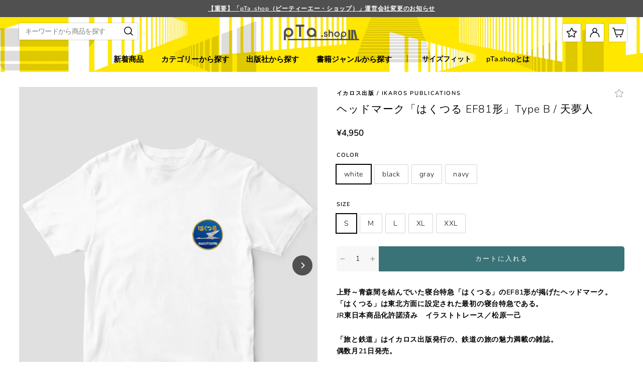

--- FILE ---
content_type: text/html; charset=utf-8
request_url: https://p-t-a.shop/products/pta-hakutsurumaru-ts-002
body_size: 51279
content:
<!doctype html>
<html class="no-js" lang="ja" dir="ltr">
<head>
 <script type="application/vnd.locksmith+json" data-locksmith>{"version":"v254","locked":false,"initialized":true,"scope":"product","access_granted":true,"access_denied":false,"requires_customer":false,"manual_lock":false,"remote_lock":false,"has_timeout":false,"remote_rendered":null,"hide_resource":false,"hide_links_to_resource":false,"transparent":true,"locks":{"all":[],"opened":[]},"keys":[],"keys_signature":"c31690434126dc4abed96b84a5275e520a3defca71b8b1616d301c51af013154","state":{"template":"product","theme":136951824609,"product":"pta-hakutsurumaru-ts-002","collection":null,"page":null,"blog":null,"article":null,"app":null},"now":1768724016,"path":"\/products\/pta-hakutsurumaru-ts-002","locale_root_url":"\/","canonical_url":"https:\/\/p-t-a.shop\/products\/pta-hakutsurumaru-ts-002","customer_id":null,"customer_id_signature":"c31690434126dc4abed96b84a5275e520a3defca71b8b1616d301c51af013154","cart":null}</script><script data-locksmith>!function(){undefined;!function(){var s=window.Locksmith={},e=document.querySelector('script[type="application/vnd.locksmith+json"]'),n=e&&e.innerHTML;if(s.state={},s.util={},s.loading=!1,n)try{s.state=JSON.parse(n)}catch(d){}if(document.addEventListener&&document.querySelector){var o,a,i,t=[76,79,67,75,83,77,73,84,72,49,49],c=function(){a=t.slice(0)},l="style",r=function(e){e&&27!==e.keyCode&&"click"!==e.type||(document.removeEventListener("keydown",r),document.removeEventListener("click",r),o&&document.body.removeChild(o),o=null)};c(),document.addEventListener("keyup",function(e){if(e.keyCode===a[0]){if(clearTimeout(i),a.shift(),0<a.length)return void(i=setTimeout(c,1e3));c(),r(),(o=document.createElement("div"))[l].width="50%",o[l].maxWidth="1000px",o[l].height="85%",o[l].border="1px rgba(0, 0, 0, 0.2) solid",o[l].background="rgba(255, 255, 255, 0.99)",o[l].borderRadius="4px",o[l].position="fixed",o[l].top="50%",o[l].left="50%",o[l].transform="translateY(-50%) translateX(-50%)",o[l].boxShadow="0 2px 5px rgba(0, 0, 0, 0.3), 0 0 100vh 100vw rgba(0, 0, 0, 0.5)",o[l].zIndex="2147483645";var t=document.createElement("textarea");t.value=JSON.stringify(JSON.parse(n),null,2),t[l].border="none",t[l].display="block",t[l].boxSizing="border-box",t[l].width="100%",t[l].height="100%",t[l].background="transparent",t[l].padding="22px",t[l].fontFamily="monospace",t[l].fontSize="14px",t[l].color="#333",t[l].resize="none",t[l].outline="none",t.readOnly=!0,o.appendChild(t),document.body.appendChild(o),t.addEventListener("click",function(e){e.stopImmediatePropagation()}),t.select(),document.addEventListener("keydown",r),document.addEventListener("click",r)}})}s.isEmbedded=-1!==window.location.search.indexOf("_ab=0&_fd=0&_sc=1"),s.path=s.state.path||window.location.pathname,s.basePath=s.state.locale_root_url.concat("/apps/locksmith").replace(/^\/\//,"/"),s.reloading=!1,s.util.console=window.console||{log:function(){},error:function(){}},s.util.makeUrl=function(e,t){var n,o=s.basePath+e,a=[],i=s.cache();for(n in i)a.push(n+"="+encodeURIComponent(i[n]));for(n in t)a.push(n+"="+encodeURIComponent(t[n]));return s.state.customer_id&&(a.push("customer_id="+encodeURIComponent(s.state.customer_id)),a.push("customer_id_signature="+encodeURIComponent(s.state.customer_id_signature))),o+=(-1===o.indexOf("?")?"?":"&")+a.join("&")},s._initializeCallbacks=[],s.on=function(e,t){if("initialize"!==e)throw'Locksmith.on() currently only supports the "initialize" event';s._initializeCallbacks.push(t)},s.initializeSession=function(e){if(!s.isEmbedded){var t=!1,n=!0,o=!0;(e=e||{}).silent&&(o=n=!(t=!0)),s.ping({silent:t,spinner:n,reload:o,callback:function(){s._initializeCallbacks.forEach(function(e){e()})}})}},s.cache=function(e){var t={};try{var n=function a(e){return(document.cookie.match("(^|; )"+e+"=([^;]*)")||0)[2]};t=JSON.parse(decodeURIComponent(n("locksmith-params")||"{}"))}catch(d){}if(e){for(var o in e)t[o]=e[o];document.cookie="locksmith-params=; expires=Thu, 01 Jan 1970 00:00:00 GMT; path=/",document.cookie="locksmith-params="+encodeURIComponent(JSON.stringify(t))+"; path=/"}return t},s.cache.cart=s.state.cart,s.cache.cartLastSaved=null,s.params=s.cache(),s.util.reload=function(){s.reloading=!0;try{window.location.href=window.location.href.replace(/#.*/,"")}catch(d){s.util.console.error("Preferred reload method failed",d),window.location.reload()}},s.cache.saveCart=function(e){if(!s.cache.cart||s.cache.cart===s.cache.cartLastSaved)return e?e():null;var t=s.cache.cartLastSaved;s.cache.cartLastSaved=s.cache.cart,fetch("/cart/update.js",{method:"POST",headers:{"Content-Type":"application/json",Accept:"application/json"},body:JSON.stringify({attributes:{locksmith:s.cache.cart}})}).then(function(e){if(!e.ok)throw new Error("Cart update failed: "+e.status);return e.json()}).then(function(){e&&e()})["catch"](function(e){if(s.cache.cartLastSaved=t,!s.reloading)throw e})},s.util.spinnerHTML='<style>body{background:#FFF}@keyframes spin{from{transform:rotate(0deg)}to{transform:rotate(360deg)}}#loading{display:flex;width:100%;height:50vh;color:#777;align-items:center;justify-content:center}#loading .spinner{display:block;animation:spin 600ms linear infinite;position:relative;width:50px;height:50px}#loading .spinner-ring{stroke:currentColor;stroke-dasharray:100%;stroke-width:2px;stroke-linecap:round;fill:none}</style><div id="loading"><div class="spinner"><svg width="100%" height="100%"><svg preserveAspectRatio="xMinYMin"><circle class="spinner-ring" cx="50%" cy="50%" r="45%"></circle></svg></svg></div></div>',s.util.clobberBody=function(e){document.body.innerHTML=e},s.util.clobberDocument=function(e){e.responseText&&(e=e.responseText),document.documentElement&&document.removeChild(document.documentElement);var t=document.open("text/html","replace");t.writeln(e),t.close(),setTimeout(function(){var e=t.querySelector("[autofocus]");e&&e.focus()},100)},s.util.serializeForm=function(e){if(e&&"FORM"===e.nodeName){var t,n,o={};for(t=e.elements.length-1;0<=t;t-=1)if(""!==e.elements[t].name)switch(e.elements[t].nodeName){case"INPUT":switch(e.elements[t].type){default:case"text":case"hidden":case"password":case"button":case"reset":case"submit":o[e.elements[t].name]=e.elements[t].value;break;case"checkbox":case"radio":e.elements[t].checked&&(o[e.elements[t].name]=e.elements[t].value);break;case"file":}break;case"TEXTAREA":o[e.elements[t].name]=e.elements[t].value;break;case"SELECT":switch(e.elements[t].type){case"select-one":o[e.elements[t].name]=e.elements[t].value;break;case"select-multiple":for(n=e.elements[t].options.length-1;0<=n;n-=1)e.elements[t].options[n].selected&&(o[e.elements[t].name]=e.elements[t].options[n].value)}break;case"BUTTON":switch(e.elements[t].type){case"reset":case"submit":case"button":o[e.elements[t].name]=e.elements[t].value}}return o}},s.util.on=function(e,i,s,t){t=t||document;var c="locksmith-"+e+i,n=function(e){var t=e.target,n=e.target.parentElement,o=t&&t.className&&(t.className.baseVal||t.className)||"",a=n&&n.className&&(n.className.baseVal||n.className)||"";("string"==typeof o&&-1!==o.split(/\s+/).indexOf(i)||"string"==typeof a&&-1!==a.split(/\s+/).indexOf(i))&&!e[c]&&(e[c]=!0,s(e))};t.attachEvent?t.attachEvent(e,n):t.addEventListener(e,n,!1)},s.util.enableActions=function(e){s.util.on("click","locksmith-action",function(e){e.preventDefault();var t=e.target;t.dataset.confirmWith&&!confirm(t.dataset.confirmWith)||(t.disabled=!0,t.innerText=t.dataset.disableWith,s.post("/action",t.dataset.locksmithParams,{spinner:!1,type:"text",success:function(e){(e=JSON.parse(e.responseText)).message&&alert(e.message),s.util.reload()}}))},e)},s.util.inject=function(e,t){var n=["data","locksmith","append"];if(-1!==t.indexOf(n.join("-"))){var o=document.createElement("div");o.innerHTML=t,e.appendChild(o)}else e.innerHTML=t;var a,i,s=e.querySelectorAll("script");for(i=0;i<s.length;++i){a=s[i];var c=document.createElement("script");if(a.type&&(c.type=a.type),a.src)c.src=a.src;else{var l=document.createTextNode(a.innerHTML);c.appendChild(l)}e.appendChild(c)}var r=e.querySelector("[autofocus]");r&&r.focus()},s.post=function(e,t,n){!1!==(n=n||{}).spinner&&s.util.clobberBody(s.util.spinnerHTML);var o={};n.container===document?(o.layout=1,n.success=function(e){s.util.clobberDocument(e)}):n.container&&(o.layout=0,n.success=function(e){var t=document.getElementById(n.container);s.util.inject(t,e),t.id===t.firstChild.id&&t.parentElement.replaceChild(t.firstChild,t)}),n.form_type&&(t.form_type=n.form_type),n.include_layout_classes!==undefined&&(t.include_layout_classes=n.include_layout_classes),n.lock_id!==undefined&&(t.lock_id=n.lock_id),s.loading=!0;var a=s.util.makeUrl(e,o),i="json"===n.type||"text"===n.type;fetch(a,{method:"POST",headers:{"Content-Type":"application/json",Accept:i?"application/json":"text/html"},body:JSON.stringify(t)}).then(function(e){if(!e.ok)throw new Error("Request failed: "+e.status);return e.text()}).then(function(e){var t=n.success||s.util.clobberDocument;t(i?{responseText:e}:e)})["catch"](function(e){if(!s.reloading)if("dashboard.weglot.com"!==window.location.host){if(!n.silent)throw alert("Something went wrong! Please refresh and try again."),e;console.error(e)}else console.error(e)})["finally"](function(){s.loading=!1})},s.postResource=function(e,t){e.path=s.path,e.search=window.location.search,e.state=s.state,e.passcode&&(e.passcode=e.passcode.trim()),e.email&&(e.email=e.email.trim()),e.state.cart=s.cache.cart,e.locksmith_json=s.jsonTag,e.locksmith_json_signature=s.jsonTagSignature,s.post("/resource",e,t)},s.ping=function(e){if(!s.isEmbedded){e=e||{};var t=function(){e.reload?s.util.reload():"function"==typeof e.callback&&e.callback()};s.post("/ping",{path:s.path,search:window.location.search,state:s.state},{spinner:!!e.spinner,silent:"undefined"==typeof e.silent||e.silent,type:"text",success:function(e){e&&e.responseText?((e=JSON.parse(e.responseText)).messages&&0<e.messages.length&&s.showMessages(e.messages),e.cart&&s.cache.cart!==e.cart?(s.cache.cart=e.cart,s.cache.saveCart(function(){t(),e.cart&&e.cart.match(/^.+:/)&&s.util.reload()})):t()):console.error("[Locksmith] Invalid result in ping callback:",e)}})}},s.timeoutMonitor=function(){var e=s.cache.cart;s.ping({callback:function(){e!==s.cache.cart||setTimeout(function(){s.timeoutMonitor()},6e4)}})},s.showMessages=function(e){var t=document.createElement("div");t.style.position="fixed",t.style.left=0,t.style.right=0,t.style.bottom="-50px",t.style.opacity=0,t.style.background="#191919",t.style.color="#ddd",t.style.transition="bottom 0.2s, opacity 0.2s",t.style.zIndex=999999,t.innerHTML="        <style>          .locksmith-ab .locksmith-b { display: none; }          .locksmith-ab.toggled .locksmith-b { display: flex; }          .locksmith-ab.toggled .locksmith-a { display: none; }          .locksmith-flex { display: flex; flex-wrap: wrap; justify-content: space-between; align-items: center; padding: 10px 20px; }          .locksmith-message + .locksmith-message { border-top: 1px #555 solid; }          .locksmith-message a { color: inherit; font-weight: bold; }          .locksmith-message a:hover { color: inherit; opacity: 0.8; }          a.locksmith-ab-toggle { font-weight: inherit; text-decoration: underline; }          .locksmith-text { flex-grow: 1; }          .locksmith-cta { flex-grow: 0; text-align: right; }          .locksmith-cta button { transform: scale(0.8); transform-origin: left; }          .locksmith-cta > * { display: block; }          .locksmith-cta > * + * { margin-top: 10px; }          .locksmith-message a.locksmith-close { flex-grow: 0; text-decoration: none; margin-left: 15px; font-size: 30px; font-family: monospace; display: block; padding: 2px 10px; }                    @media screen and (max-width: 600px) {            .locksmith-wide-only { display: none !important; }            .locksmith-flex { padding: 0 15px; }            .locksmith-flex > * { margin-top: 5px; margin-bottom: 5px; }            .locksmith-cta { text-align: left; }          }                    @media screen and (min-width: 601px) {            .locksmith-narrow-only { display: none !important; }          }        </style>      "+e.map(function(e){return'<div class="locksmith-message">'+e+"</div>"}).join(""),document.body.appendChild(t),document.body.style.position="relative",document.body.parentElement.style.paddingBottom=t.offsetHeight+"px",setTimeout(function(){t.style.bottom=0,t.style.opacity=1},50),s.util.on("click","locksmith-ab-toggle",function(e){e.preventDefault();for(var t=e.target.parentElement;-1===t.className.split(" ").indexOf("locksmith-ab");)t=t.parentElement;-1!==t.className.split(" ").indexOf("toggled")?t.className=t.className.replace("toggled",""):t.className=t.className+" toggled"}),s.util.enableActions(t)}}()}();</script>
      <script data-locksmith>Locksmith.cache.cart=null</script>

  <script data-locksmith>Locksmith.jsonTag="{\"version\":\"v254\",\"locked\":false,\"initialized\":true,\"scope\":\"product\",\"access_granted\":true,\"access_denied\":false,\"requires_customer\":false,\"manual_lock\":false,\"remote_lock\":false,\"has_timeout\":false,\"remote_rendered\":null,\"hide_resource\":false,\"hide_links_to_resource\":false,\"transparent\":true,\"locks\":{\"all\":[],\"opened\":[]},\"keys\":[],\"keys_signature\":\"c31690434126dc4abed96b84a5275e520a3defca71b8b1616d301c51af013154\",\"state\":{\"template\":\"product\",\"theme\":136951824609,\"product\":\"pta-hakutsurumaru-ts-002\",\"collection\":null,\"page\":null,\"blog\":null,\"article\":null,\"app\":null},\"now\":1768724016,\"path\":\"\\\/products\\\/pta-hakutsurumaru-ts-002\",\"locale_root_url\":\"\\\/\",\"canonical_url\":\"https:\\\/\\\/p-t-a.shop\\\/products\\\/pta-hakutsurumaru-ts-002\",\"customer_id\":null,\"customer_id_signature\":\"c31690434126dc4abed96b84a5275e520a3defca71b8b1616d301c51af013154\",\"cart\":null}";Locksmith.jsonTagSignature="e0305639221368cf754709a4af5202c7c7d297ddec414a6f2b8abc101d2fc51a"</script>

 
<meta charset="utf-8">
  <meta http-equiv="X-UA-Compatible" content="IE=edge,chrome=1">
  <meta name="viewport" content="width=device-width,initial-scale=1">
  <meta name="theme-color" content="#505050">
  <link rel="canonical" href="https://p-t-a.shop/products/pta-hakutsurumaru-ts-002">
  <link rel="preconnect" href="https://cdn.shopify.com">
  <link rel="preconnect" href="https://fonts.shopifycdn.com">
  <link rel="dns-prefetch" href="https://productreviews.shopifycdn.com">
  <link rel="dns-prefetch" href="https://ajax.googleapis.com">
  <link rel="dns-prefetch" href="https://maps.googleapis.com">
  <link rel="dns-prefetch" href="https://maps.gstatic.com">

  <!-- Google Tag Manager -->
    <script>(function(w,d,s,l,i){w[l]=w[l]||[];w[l].push({'gtm.start':
    new Date().getTime(),event:'gtm.js'});var f=d.getElementsByTagName(s)[0],
    j=d.createElement(s),dl=l!='dataLayer'?'&l='+l:'';j.async=true;j.src=
    'https://www.googletagmanager.com/gtm.js?id='+i+dl;f.parentNode.insertBefore(j,f);
    })(window,document,'script','dataLayer','GTM-WFL2DZH');</script>
  <!-- End Google Tag Manager -->
  
  <!-- LINE Tag Base Code -->
<!-- Do Not Modify -->
<script>
(function(g,d,o){
  g._ltq=g._ltq||[];g._lt=g._lt||function(){g._ltq.push(arguments)};
  var h=location.protocol==='https:'?'https://d.line-scdn.net':'http://d.line-cdn.net';
  var s=d.createElement('script');s.async=1;
  s.src=o||h+'/n/line_tag/public/release/v1/lt.js';
  var t=d.getElementsByTagName('script')[0];t.parentNode.insertBefore(s,t);
    })(window, document);
_lt('init', {
  customerType: 'lap',
  tagId: 'dd7fdb76-4725-44e8-a81a-1826ca795066'
});
_lt('send', 'pv', ['dd7fdb76-4725-44e8-a81a-1826ca795066']);
</script>
<noscript>
  <img height="1" width="1" style="display:none"
       src="https://tr.line.me/tag.gif?c_t=lap&t_id=dd7fdb76-4725-44e8-a81a-1826ca795066&e=pv&noscript=1" />
</noscript>
<!-- End LINE Tag Base Code --><link rel="icon" type="image/png" href="//p-t-a.shop/cdn/shop/files/favicon_C_16x16.png?v=1657863101" sizes="16x16">
  <link rel="icon" type="image/png" href="//p-t-a.shop/cdn/shop/files/favicon_C_32x32.png?v=1657863101" sizes="32x32">
  <link rel="icon" type="image/png" href="//p-t-a.shop/cdn/shop/files/favicon_C_96x96.png?v=1657863101" sizes="96x96"><link rel="apple-touch-icon" type="image/png" href="//p-t-a.shop/cdn/shop/files/apple_60x60.png?v=1655123156" sizes="60x60">
  <link rel="apple-touch-icon" type="image/png" href="//p-t-a.shop/cdn/shop/files/apple_72x72.png?v=1655123156" sizes="72x72">
  <link rel="apple-touch-icon" type="image/png" href="//p-t-a.shop/cdn/shop/files/apple_114x114.png?v=1655123156" sizes="114x114">
  <link rel="apple-touch-icon" type="image/png" href="//p-t-a.shop/cdn/shop/files/apple_120x120.png?v=1655123156" sizes="120x120">
  <link rel="apple-touch-icon" type="image/png" href="//p-t-a.shop/cdn/shop/files/apple_144x144.png?v=1655123156" sizes="144x144">
  <link rel="apple-touch-icon" type="image/png" href="//p-t-a.shop/cdn/shop/files/apple_152x152.png?v=1655123156" sizes="152x152">
  <link rel="apple-touch-icon" type="image/png" href="//p-t-a.shop/cdn/shop/files/apple_180x180.png?v=1655123156" sizes="180x180"><title>ヘッドマーク「はくつる EF81形」Type B / 天夢人
&ndash; pTa . shop
</title>
<meta name="description" content="上野～青森間を結んでいた寝台特急「はくつる」のEF81形が掲げたヘッドマーク。「はくつる」は東北方面に設定された最初の寝台特急である。 JR東日本商品化許諾済み　イラストトレース／松原一己 「旅と鉄道」はイカロス出版発行の、鉄道の旅の魅力満載の雑誌。 偶数月21日発売。">
<meta property="og:site_name" content="pTa . shop">
  <meta property="og:url" content="https://p-t-a.shop/products/pta-hakutsurumaru-ts-002"><meta property="og:title" content="ヘッドマーク「はくつる EF81形」Type B / 天夢人">
<meta property="og:type" content="product">
<meta property="og:description" content="上野～青森間を結んでいた寝台特急「はくつる」のEF81形が掲げたヘッドマーク。「はくつる」は東北方面に設定された最初の寝台特急である。 JR東日本商品化許諾済み　イラストトレース／松原一己 「旅と鉄道」はイカロス出版発行の、鉄道の旅の魅力満載の雑誌。 偶数月21日発売。">
<meta property="og:image" content="http://p-t-a.shop/cdn/shop/files/pTa-hakutsurumaru-TS-002.001.-_1_6335ee16-e2f2-4e52-a8db-ae66f4998eb1.jpg?v=1694070242">
<meta property="og:image:secure_url" content="https://p-t-a.shop/cdn/shop/files/pTa-hakutsurumaru-TS-002.001.-_1_6335ee16-e2f2-4e52-a8db-ae66f4998eb1.jpg?v=1694070242">
<meta property="og:image:width" content="806">
    <meta property="og:image:height" content="963"><meta name="twitter:site" content="@">
  <meta name="twitter:card" content="summary_large_image"><meta name="twitter:title" content="ヘッドマーク「はくつる EF81形」Type B / 天夢人">
<meta name="twitter:description" content="上野～青森間を結んでいた寝台特急「はくつる」のEF81形が掲げたヘッドマーク。「はくつる」は東北方面に設定された最初の寝台特急である。 JR東日本商品化許諾済み　イラストトレース／松原一己 「旅と鉄道」はイカロス出版発行の、鉄道の旅の魅力満載の雑誌。 偶数月21日発売。">
<style data-shopify>@font-face {
  font-family: Nunito;
  font-weight: 600;
  font-style: normal;
  font-display: swap;
  src: url("//p-t-a.shop/cdn/fonts/nunito/nunito_n6.1a6c50dce2e2b3b0d31e02dbd9146b5064bea503.woff2") format("woff2"),
       url("//p-t-a.shop/cdn/fonts/nunito/nunito_n6.6b124f3eac46044b98c99f2feb057208e260962f.woff") format("woff");
}

  @font-face {
  font-family: Nunito;
  font-weight: 600;
  font-style: normal;
  font-display: swap;
  src: url("//p-t-a.shop/cdn/fonts/nunito/nunito_n6.1a6c50dce2e2b3b0d31e02dbd9146b5064bea503.woff2") format("woff2"),
       url("//p-t-a.shop/cdn/fonts/nunito/nunito_n6.6b124f3eac46044b98c99f2feb057208e260962f.woff") format("woff");
}

  @font-face {
  font-family: Nunito;
  font-weight: 300;
  font-style: normal;
  font-display: swap;
  src: url("//p-t-a.shop/cdn/fonts/nunito/nunito_n3.c1d7c2242f5519d084eafc479d7cc132bcc8c480.woff2") format("woff2"),
       url("//p-t-a.shop/cdn/fonts/nunito/nunito_n3.d543cae3671591d99f8b7ed9ea9ca8387fc73b09.woff") format("woff");
}

</style><link href="//p-t-a.shop/cdn/shop/t/7/assets/theme.css?v=14701237852275476761758167358" rel="stylesheet" type="text/css" media="all" />
<style data-shopify>:root {
    --typeHeaderPrimary: Nunito,YuGothic, "Yu Gothic";
    --typeHeaderFallback: sans-serif;
    --typeHeaderSize: 32px;
    --typeHeaderWeight: 600;
    --typeHeaderLineHeight: 1.3;
    --typeHeaderSpacing: 0.15em;

    --typeBasePrimary:Nunito,YuGothic, "Yu Gothic";
    --typeBaseFallback:sans-serif;
    --typeBaseSize: 14px;
    --typeBaseWeight: 600;
    --typeBaseSpacing: 0.05em;
    --typeBaseLineHeight: 1.7;

    --typeBoldPrimary:Nunito,YuGothic, "Yu Gothic";
    --typeBoldWeight: 300;

    --colorImageOverlayRGB:0, 0, 0;

    --typeProductGridTitle: 13px;
    --typeCollectionGridTitle: 16px;

    --iconWeight: 4px;
    --iconLinecaps: miter;

    
      --buttonRadius: 50px;
    

    --colorGridOverlayOpacity: 0.2;
  }

  .placeholder-content {
    background-image: linear-gradient(100deg, #ffffff 40%, #f7f7f7 63%, #ffffff 79%);
  }</style><script>
    document.documentElement.className = document.documentElement.className.replace('no-js', 'js');

    window.theme = window.theme || {};
    theme.routes = {
      home: "/",
      cart: "/cart.js",
      cartPage: "/cart",
      cartAdd: "/cart/add.js",
      cartChange: "/cart/change.js",
      search: "/search"
    };
    theme.strings = {
      soldOut: "SOLD OUT",
      unavailable: "利用不可",
      inStockLabel: "在庫あり",
      stockLabel: "残りわずか : [count]点",
      willNotShipUntil: "[date]まで出荷されません",
      willBeInStockAfter: "[date]以降に入荷予定",
      waitingForStock: "在庫は近日入荷予定です",
      savePrice: "[saved_amount]お得",
      cartEmpty: "あなたのカートは現在空です。",
      cartTermsConfirmation: "チェックアウトするには、利用規約に同意する必要があります",
      searchCollections: "コレクション:",
      searchPages: "ページ:",
      searchArticles: "記事:"
    };
    theme.settings = {
      dynamicVariantsEnable: true,
      cartType: "page",
      isCustomerTemplate: false,
      moneyFormat: "¥{{amount_no_decimals}}",
      saveType: "dollar",
      productImageSize: "square",
      productImageCover: true,
      predictiveSearch: true,
      predictiveSearchType: "product",
      quickView: false,
      themeName: 'Tuna',
      themeVersion: "2.0.0"
    };
  </script>

  <script>window.performance && window.performance.mark && window.performance.mark('shopify.content_for_header.start');</script><meta name="facebook-domain-verification" content="3i2xlk7wmh6nug9vb40e13bmk9l3y6">
<meta name="google-site-verification" content="NXAPLcOXTeIUHRQVAI8_ce2kvMworxq0kUW1Z7QOa0w">
<meta id="shopify-digital-wallet" name="shopify-digital-wallet" content="/63825510625/digital_wallets/dialog">
<meta name="shopify-checkout-api-token" content="0d7084a39f6227ff40403767b8fa07f1">
<link rel="alternate" type="application/json+oembed" href="https://p-t-a.shop/products/pta-hakutsurumaru-ts-002.oembed">
<script async="async" src="/checkouts/internal/preloads.js?locale=ja-JP"></script>
<link rel="preconnect" href="https://shop.app" crossorigin="anonymous">
<script async="async" src="https://shop.app/checkouts/internal/preloads.js?locale=ja-JP&shop_id=63825510625" crossorigin="anonymous"></script>
<script id="apple-pay-shop-capabilities" type="application/json">{"shopId":63825510625,"countryCode":"JP","currencyCode":"JPY","merchantCapabilities":["supports3DS"],"merchantId":"gid:\/\/shopify\/Shop\/63825510625","merchantName":"pTa . shop","requiredBillingContactFields":["postalAddress","email","phone"],"requiredShippingContactFields":["postalAddress","email","phone"],"shippingType":"shipping","supportedNetworks":["visa","masterCard","amex","jcb","discover"],"total":{"type":"pending","label":"pTa . shop","amount":"1.00"},"shopifyPaymentsEnabled":true,"supportsSubscriptions":true}</script>
<script id="shopify-features" type="application/json">{"accessToken":"0d7084a39f6227ff40403767b8fa07f1","betas":["rich-media-storefront-analytics"],"domain":"p-t-a.shop","predictiveSearch":false,"shopId":63825510625,"locale":"ja"}</script>
<script>var Shopify = Shopify || {};
Shopify.shop = "impress-ec.myshopify.com";
Shopify.locale = "ja";
Shopify.currency = {"active":"JPY","rate":"1.0"};
Shopify.country = "JP";
Shopify.theme = {"name":"pta\/2.0-theme","id":136951824609,"schema_name":"Tuna","schema_version":"2.0.0","theme_store_id":null,"role":"main"};
Shopify.theme.handle = "null";
Shopify.theme.style = {"id":null,"handle":null};
Shopify.cdnHost = "p-t-a.shop/cdn";
Shopify.routes = Shopify.routes || {};
Shopify.routes.root = "/";</script>
<script type="module">!function(o){(o.Shopify=o.Shopify||{}).modules=!0}(window);</script>
<script>!function(o){function n(){var o=[];function n(){o.push(Array.prototype.slice.apply(arguments))}return n.q=o,n}var t=o.Shopify=o.Shopify||{};t.loadFeatures=n(),t.autoloadFeatures=n()}(window);</script>
<script>
  window.ShopifyPay = window.ShopifyPay || {};
  window.ShopifyPay.apiHost = "shop.app\/pay";
  window.ShopifyPay.redirectState = null;
</script>
<script id="shop-js-analytics" type="application/json">{"pageType":"product"}</script>
<script defer="defer" async type="module" src="//p-t-a.shop/cdn/shopifycloud/shop-js/modules/v2/client.init-shop-cart-sync_Cun6Ba8E.ja.esm.js"></script>
<script defer="defer" async type="module" src="//p-t-a.shop/cdn/shopifycloud/shop-js/modules/v2/chunk.common_DGWubyOB.esm.js"></script>
<script type="module">
  await import("//p-t-a.shop/cdn/shopifycloud/shop-js/modules/v2/client.init-shop-cart-sync_Cun6Ba8E.ja.esm.js");
await import("//p-t-a.shop/cdn/shopifycloud/shop-js/modules/v2/chunk.common_DGWubyOB.esm.js");

  window.Shopify.SignInWithShop?.initShopCartSync?.({"fedCMEnabled":true,"windoidEnabled":true});

</script>
<script>
  window.Shopify = window.Shopify || {};
  if (!window.Shopify.featureAssets) window.Shopify.featureAssets = {};
  window.Shopify.featureAssets['shop-js'] = {"shop-cart-sync":["modules/v2/client.shop-cart-sync_kpadWrR6.ja.esm.js","modules/v2/chunk.common_DGWubyOB.esm.js"],"init-fed-cm":["modules/v2/client.init-fed-cm_deEwcgdG.ja.esm.js","modules/v2/chunk.common_DGWubyOB.esm.js"],"shop-button":["modules/v2/client.shop-button_Bgl7Akkx.ja.esm.js","modules/v2/chunk.common_DGWubyOB.esm.js"],"shop-cash-offers":["modules/v2/client.shop-cash-offers_CGfJizyJ.ja.esm.js","modules/v2/chunk.common_DGWubyOB.esm.js","modules/v2/chunk.modal_Ba7vk6QP.esm.js"],"init-windoid":["modules/v2/client.init-windoid_DLaIoEuB.ja.esm.js","modules/v2/chunk.common_DGWubyOB.esm.js"],"shop-toast-manager":["modules/v2/client.shop-toast-manager_BZdAlEPY.ja.esm.js","modules/v2/chunk.common_DGWubyOB.esm.js"],"init-shop-email-lookup-coordinator":["modules/v2/client.init-shop-email-lookup-coordinator_BxGPdBrh.ja.esm.js","modules/v2/chunk.common_DGWubyOB.esm.js"],"init-shop-cart-sync":["modules/v2/client.init-shop-cart-sync_Cun6Ba8E.ja.esm.js","modules/v2/chunk.common_DGWubyOB.esm.js"],"avatar":["modules/v2/client.avatar_BTnouDA3.ja.esm.js"],"pay-button":["modules/v2/client.pay-button_iRJggQYg.ja.esm.js","modules/v2/chunk.common_DGWubyOB.esm.js"],"init-customer-accounts":["modules/v2/client.init-customer-accounts_BbQrQ-BF.ja.esm.js","modules/v2/client.shop-login-button_CXxZBmJa.ja.esm.js","modules/v2/chunk.common_DGWubyOB.esm.js","modules/v2/chunk.modal_Ba7vk6QP.esm.js"],"init-shop-for-new-customer-accounts":["modules/v2/client.init-shop-for-new-customer-accounts_48e-446J.ja.esm.js","modules/v2/client.shop-login-button_CXxZBmJa.ja.esm.js","modules/v2/chunk.common_DGWubyOB.esm.js","modules/v2/chunk.modal_Ba7vk6QP.esm.js"],"shop-login-button":["modules/v2/client.shop-login-button_CXxZBmJa.ja.esm.js","modules/v2/chunk.common_DGWubyOB.esm.js","modules/v2/chunk.modal_Ba7vk6QP.esm.js"],"init-customer-accounts-sign-up":["modules/v2/client.init-customer-accounts-sign-up_Bb65hYMR.ja.esm.js","modules/v2/client.shop-login-button_CXxZBmJa.ja.esm.js","modules/v2/chunk.common_DGWubyOB.esm.js","modules/v2/chunk.modal_Ba7vk6QP.esm.js"],"shop-follow-button":["modules/v2/client.shop-follow-button_BO2OQvUT.ja.esm.js","modules/v2/chunk.common_DGWubyOB.esm.js","modules/v2/chunk.modal_Ba7vk6QP.esm.js"],"checkout-modal":["modules/v2/client.checkout-modal__QRFVvMA.ja.esm.js","modules/v2/chunk.common_DGWubyOB.esm.js","modules/v2/chunk.modal_Ba7vk6QP.esm.js"],"lead-capture":["modules/v2/client.lead-capture_Be4qr8sG.ja.esm.js","modules/v2/chunk.common_DGWubyOB.esm.js","modules/v2/chunk.modal_Ba7vk6QP.esm.js"],"shop-login":["modules/v2/client.shop-login_BCaq99Td.ja.esm.js","modules/v2/chunk.common_DGWubyOB.esm.js","modules/v2/chunk.modal_Ba7vk6QP.esm.js"],"payment-terms":["modules/v2/client.payment-terms_C-1Cu6jg.ja.esm.js","modules/v2/chunk.common_DGWubyOB.esm.js","modules/v2/chunk.modal_Ba7vk6QP.esm.js"]};
</script>
<script>(function() {
  var isLoaded = false;
  function asyncLoad() {
    if (isLoaded) return;
    isLoaded = true;
    var urls = ["https:\/\/a.mailmunch.co\/widgets\/site-1011138-f1959982aa916000b0588072d8ad8113ace75309.js?shop=impress-ec.myshopify.com","https:\/\/chimpstatic.com\/mcjs-connected\/js\/users\/c4bef60d8621c346d9fec6c47\/7b66317c5f6350381b99d3d39.js?shop=impress-ec.myshopify.com","https:\/\/static.klaviyo.com\/onsite\/js\/klaviyo.js?company_id=RWqA9Q\u0026shop=impress-ec.myshopify.com","\/\/backinstock.useamp.com\/widget\/58016_1767158426.js?category=bis\u0026v=6\u0026shop=impress-ec.myshopify.com"];
    for (var i = 0; i < urls.length; i++) {
      var s = document.createElement('script');
      s.type = 'text/javascript';
      s.async = true;
      s.src = urls[i];
      var x = document.getElementsByTagName('script')[0];
      x.parentNode.insertBefore(s, x);
    }
  };
  if(window.attachEvent) {
    window.attachEvent('onload', asyncLoad);
  } else {
    window.addEventListener('load', asyncLoad, false);
  }
})();</script>
<script id="__st">var __st={"a":63825510625,"offset":32400,"reqid":"300204b7-274d-4326-9e55-752b00a0e144-1768724016","pageurl":"p-t-a.shop\/products\/pta-hakutsurumaru-ts-002","u":"42f07952fdcd","p":"product","rtyp":"product","rid":8085266858209};</script>
<script>window.ShopifyPaypalV4VisibilityTracking = true;</script>
<script id="captcha-bootstrap">!function(){'use strict';const t='contact',e='account',n='new_comment',o=[[t,t],['blogs',n],['comments',n],[t,'customer']],c=[[e,'customer_login'],[e,'guest_login'],[e,'recover_customer_password'],[e,'create_customer']],r=t=>t.map((([t,e])=>`form[action*='/${t}']:not([data-nocaptcha='true']) input[name='form_type'][value='${e}']`)).join(','),a=t=>()=>t?[...document.querySelectorAll(t)].map((t=>t.form)):[];function s(){const t=[...o],e=r(t);return a(e)}const i='password',u='form_key',d=['recaptcha-v3-token','g-recaptcha-response','h-captcha-response',i],f=()=>{try{return window.sessionStorage}catch{return}},m='__shopify_v',_=t=>t.elements[u];function p(t,e,n=!1){try{const o=window.sessionStorage,c=JSON.parse(o.getItem(e)),{data:r}=function(t){const{data:e,action:n}=t;return t[m]||n?{data:e,action:n}:{data:t,action:n}}(c);for(const[e,n]of Object.entries(r))t.elements[e]&&(t.elements[e].value=n);n&&o.removeItem(e)}catch(o){console.error('form repopulation failed',{error:o})}}const l='form_type',E='cptcha';function T(t){t.dataset[E]=!0}const w=window,h=w.document,L='Shopify',v='ce_forms',y='captcha';let A=!1;((t,e)=>{const n=(g='f06e6c50-85a8-45c8-87d0-21a2b65856fe',I='https://cdn.shopify.com/shopifycloud/storefront-forms-hcaptcha/ce_storefront_forms_captcha_hcaptcha.v1.5.2.iife.js',D={infoText:'hCaptchaによる保護',privacyText:'プライバシー',termsText:'利用規約'},(t,e,n)=>{const o=w[L][v],c=o.bindForm;if(c)return c(t,g,e,D).then(n);var r;o.q.push([[t,g,e,D],n]),r=I,A||(h.body.append(Object.assign(h.createElement('script'),{id:'captcha-provider',async:!0,src:r})),A=!0)});var g,I,D;w[L]=w[L]||{},w[L][v]=w[L][v]||{},w[L][v].q=[],w[L][y]=w[L][y]||{},w[L][y].protect=function(t,e){n(t,void 0,e),T(t)},Object.freeze(w[L][y]),function(t,e,n,w,h,L){const[v,y,A,g]=function(t,e,n){const i=e?o:[],u=t?c:[],d=[...i,...u],f=r(d),m=r(i),_=r(d.filter((([t,e])=>n.includes(e))));return[a(f),a(m),a(_),s()]}(w,h,L),I=t=>{const e=t.target;return e instanceof HTMLFormElement?e:e&&e.form},D=t=>v().includes(t);t.addEventListener('submit',(t=>{const e=I(t);if(!e)return;const n=D(e)&&!e.dataset.hcaptchaBound&&!e.dataset.recaptchaBound,o=_(e),c=g().includes(e)&&(!o||!o.value);(n||c)&&t.preventDefault(),c&&!n&&(function(t){try{if(!f())return;!function(t){const e=f();if(!e)return;const n=_(t);if(!n)return;const o=n.value;o&&e.removeItem(o)}(t);const e=Array.from(Array(32),(()=>Math.random().toString(36)[2])).join('');!function(t,e){_(t)||t.append(Object.assign(document.createElement('input'),{type:'hidden',name:u})),t.elements[u].value=e}(t,e),function(t,e){const n=f();if(!n)return;const o=[...t.querySelectorAll(`input[type='${i}']`)].map((({name:t})=>t)),c=[...d,...o],r={};for(const[a,s]of new FormData(t).entries())c.includes(a)||(r[a]=s);n.setItem(e,JSON.stringify({[m]:1,action:t.action,data:r}))}(t,e)}catch(e){console.error('failed to persist form',e)}}(e),e.submit())}));const S=(t,e)=>{t&&!t.dataset[E]&&(n(t,e.some((e=>e===t))),T(t))};for(const o of['focusin','change'])t.addEventListener(o,(t=>{const e=I(t);D(e)&&S(e,y())}));const B=e.get('form_key'),M=e.get(l),P=B&&M;t.addEventListener('DOMContentLoaded',(()=>{const t=y();if(P)for(const e of t)e.elements[l].value===M&&p(e,B);[...new Set([...A(),...v().filter((t=>'true'===t.dataset.shopifyCaptcha))])].forEach((e=>S(e,t)))}))}(h,new URLSearchParams(w.location.search),n,t,e,['guest_login'])})(!1,!0)}();</script>
<script integrity="sha256-4kQ18oKyAcykRKYeNunJcIwy7WH5gtpwJnB7kiuLZ1E=" data-source-attribution="shopify.loadfeatures" defer="defer" src="//p-t-a.shop/cdn/shopifycloud/storefront/assets/storefront/load_feature-a0a9edcb.js" crossorigin="anonymous"></script>
<script crossorigin="anonymous" defer="defer" src="//p-t-a.shop/cdn/shopifycloud/storefront/assets/shopify_pay/storefront-65b4c6d7.js?v=20250812"></script>
<script data-source-attribution="shopify.dynamic_checkout.dynamic.init">var Shopify=Shopify||{};Shopify.PaymentButton=Shopify.PaymentButton||{isStorefrontPortableWallets:!0,init:function(){window.Shopify.PaymentButton.init=function(){};var t=document.createElement("script");t.src="https://p-t-a.shop/cdn/shopifycloud/portable-wallets/latest/portable-wallets.ja.js",t.type="module",document.head.appendChild(t)}};
</script>
<script data-source-attribution="shopify.dynamic_checkout.buyer_consent">
  function portableWalletsHideBuyerConsent(e){var t=document.getElementById("shopify-buyer-consent"),n=document.getElementById("shopify-subscription-policy-button");t&&n&&(t.classList.add("hidden"),t.setAttribute("aria-hidden","true"),n.removeEventListener("click",e))}function portableWalletsShowBuyerConsent(e){var t=document.getElementById("shopify-buyer-consent"),n=document.getElementById("shopify-subscription-policy-button");t&&n&&(t.classList.remove("hidden"),t.removeAttribute("aria-hidden"),n.addEventListener("click",e))}window.Shopify?.PaymentButton&&(window.Shopify.PaymentButton.hideBuyerConsent=portableWalletsHideBuyerConsent,window.Shopify.PaymentButton.showBuyerConsent=portableWalletsShowBuyerConsent);
</script>
<script data-source-attribution="shopify.dynamic_checkout.cart.bootstrap">document.addEventListener("DOMContentLoaded",(function(){function t(){return document.querySelector("shopify-accelerated-checkout-cart, shopify-accelerated-checkout")}if(t())Shopify.PaymentButton.init();else{new MutationObserver((function(e,n){t()&&(Shopify.PaymentButton.init(),n.disconnect())})).observe(document.body,{childList:!0,subtree:!0})}}));
</script>
<link id="shopify-accelerated-checkout-styles" rel="stylesheet" media="screen" href="https://p-t-a.shop/cdn/shopifycloud/portable-wallets/latest/accelerated-checkout-backwards-compat.css" crossorigin="anonymous">
<style id="shopify-accelerated-checkout-cart">
        #shopify-buyer-consent {
  margin-top: 1em;
  display: inline-block;
  width: 100%;
}

#shopify-buyer-consent.hidden {
  display: none;
}

#shopify-subscription-policy-button {
  background: none;
  border: none;
  padding: 0;
  text-decoration: underline;
  font-size: inherit;
  cursor: pointer;
}

#shopify-subscription-policy-button::before {
  box-shadow: none;
}

      </style>

<script>window.performance && window.performance.mark && window.performance.mark('shopify.content_for_header.end');</script>

  <script src="//p-t-a.shop/cdn/shop/t/7/assets/vendor-scripts-v11.js" defer="defer"></script>
<script>
  window.dataLayer = window.dataLayer || []; 

  // ログイン状態の確認
  
  const dL_visitor_type = 'Logged Out';
  const dL_customer = [];
  

  
    dataLayer.push({ ecommerce: null });
  

  
  // 20_detail
  const dL_event = 'view_item';
  const dL_page_type = 'productDetail';
  const dL_product = [{
        'index': 1,
        'price': 4950,
        'item_name': 'ヘッドマーク「はくつる EF81形」Type B / 天夢人',
        'item_id': 'pTa-hakutsurumaru-TS-002-10-001',
        'item_group_id': 'pta-hakutsurumaru-ts-002',
        'item_variant': 'white / S',
        'item_brand': 'IKAROS Publications',
        'item_category': '',
        'item_category2': '',
        'item_category3': '',
        'item_category4': '',
        'item_category5': '',
        'compare_at_price': 0,
        'gtin': ''
      }] ;

  dataLayer.push({
    'event': dL_event,
    'pageType': dL_page_type,
    'visitorType': dL_visitor_type,
    'Customer': dL_customer,
    'ecommerce': {
      'currency': 'JPY',
      'items': dL_product
    }
  });

  
</script><script src="//p-t-a.shop/cdn/shop/t/7/assets/theme.js?v=77953546948243020041682906880" defer="defer"></script>

<!-- BEGIN app block: shopify://apps/order-limits/blocks/ruffruff-order-limits/56fb9d8f-3621-4732-8425-5c64262bef41 --><!-- BEGIN app snippet: access-restriction --><!-- END app snippet --><!-- BEGIN app snippet: settings-json -->
<style data-shopify>
  .ruffruff-order-limits__product-messages {
    background-color: #FFFFFF !important;
    border: 1px solid #121212 !important;
    color: #121212 !important;
  }
</style>

<!-- cached at 1768724017 -->
<script id='ruffruff-order-limits-settings-json' type='application/json'>{"alertMessageModalEnabled": false,"productMessagePosition": "above"}</script>
<!-- END app snippet --><!-- BEGIN app snippet: product-quantity-rules-json -->
<!-- cached at 1768724017 -->
<script id='ruffruff-order-limits-product-quantity-rules-json' type='application/json'>[{"collectionIds": [],"eligibleItems": "","id": "63921029345","increment": 1,"max": 1,"min": 1,"productIds": ["8684924993761"],"productMessage": "こちらの商品はクーポンコードのご利用のみとなり、クーポンコード1つにつき商品1点の引き換えとなります。\n複数のクーポンコードをお持ちの場合は1点ずつご購入をお願いいたします。\n他の商品との同梱も不可とさせていただきますのでご了承ください。","productTags": [],"productVariantIds": []}]</script>
<!-- END app snippet --><!-- BEGIN app snippet: price-rules-json -->
<!-- cached at 1768724017 -->
<script id='ruffruff-order-limits-price-rules-json' type='application/json'>[]</script>
<!-- END app snippet --><!-- BEGIN app snippet: bundle-rules-json -->
<!-- cached at 1768724017 -->
<script id='ruffruff-order-limits-bundle-rules-json' type='application/json'>[{"collectionIds": [],"eligibleItems": "products","id": "145534550241","productIds": [],"productMessage": "","productTags": [],"productVariantIds": []},{"collectionIds": [],"eligibleItems": "","id": "90490470625","productIds": [],"productMessage": "","productTags": [],"productVariantIds": []},{"collectionIds": [],"eligibleItems": "","id": "91745353953","productIds": [],"productMessage": "","productTags": [],"productVariantIds": []},{"collectionIds": ["453393711329"],"eligibleItems": "collections","id": "151422009569","productIds": [],"productMessage": "","productTags": [],"productVariantIds": []},{"collectionIds": [],"eligibleItems": "products","id": "106407493857","productIds": [],"productMessage": "","productTags": [],"productVariantIds": []},{"collectionIds": [],"eligibleItems": "products","id": "146884329697","productIds": [],"productMessage": "","productTags": [],"productVariantIds": []},{"collectionIds": [],"eligibleItems": "","id": "92485484769","productIds": [],"productMessage": "","productTags": [],"productVariantIds": []},{"collectionIds": ["420020224225"],"eligibleItems": "collections","id": "121836601569","productIds": [],"productMessage": "","productTags": [],"productVariantIds": []},{"collectionIds": [],"eligibleItems": "products","id": "119350165729","productIds": [],"productMessage": "","productTags": [],"productVariantIds": []},{"collectionIds": ["466091868385"],"eligibleItems": "collections","id": "114623217889","productIds": [],"productMessage": "","productTags": [],"productVariantIds": []},{"collectionIds": [],"eligibleItems": "products","id": "146158780641","productIds": [],"productMessage": "","productTags": [],"productVariantIds": []},{"collectionIds": ["466092097761"],"eligibleItems": "collections","id": "114623021281","productIds": [],"productMessage": "","productTags": [],"productVariantIds": []},{"collectionIds": ["466091933921"],"eligibleItems": "collections","id": "114623152353","productIds": [],"productMessage": "","productTags": [],"productVariantIds": []},{"collectionIds": ["466091737313"],"eligibleItems": "collections","id": "114623185121","productIds": [],"productMessage": "","productTags": [],"productVariantIds": []},{"collectionIds": ["474175045857"],"eligibleItems": "collections","id": "133839388897","productIds": [],"productMessage": "","productTags": [],"productVariantIds": []},{"collectionIds": ["474175078625"],"eligibleItems": "collections","id": "133839421665","productIds": [],"productMessage": "","productTags": [],"productVariantIds": []},{"collectionIds": ["474174816481"],"eligibleItems": "collections","id": "133839454433","productIds": [],"productMessage": "","productTags": [],"productVariantIds": []},{"collectionIds": [],"eligibleItems": "products","id": "128176816353","productIds": [],"productMessage": "","productTags": [],"productVariantIds": []},{"collectionIds": [],"eligibleItems": "products","id": "147368739041","productIds": [],"productMessage": "","productTags": [],"productVariantIds": []},{"collectionIds": [],"eligibleItems": "products","id": "117803188449","productIds": [],"productMessage": "","productTags": [],"productVariantIds": []}]</script>
<!-- END app snippet --><!-- BEGIN app snippet: customer-rules-json -->
<!-- cached at 1768724017 -->
<script id='ruffruff-order-limits-customer-rules-json' type='application/json'>[]</script>
<!-- END app snippet --><!-- BEGIN app snippet: weight-rules-json -->
<!-- cached at 1768724017 -->
<script id='ruffruff-order-limits-weight-rules-json' type='application/json'>[]</script>
<!-- END app snippet --><!-- BEGIN app snippet: product-json -->
<!-- cached at 1768724017 -->
<script id='ruffruff-order-limits-product-json' type='application/json'>{"collectionIds": ["423873249505", "471201644769", "403226394849", "403226656993", "416179912929", "403230884065", "414693523681", "403226951905", "403227607265"],"defaultVariantId": "44050155405537","handle": "pta-hakutsurumaru-ts-002","hasOnlyDefaultVariant": false,"id": "8085266858209","tags": ["_label_NEW - will be auto-removed by Mechanic", "Tシャツ5001", "アパレルとの親和性", "コンテンツバリエーション展開", "ヘッドマーク", "レトロ感", "丸井織物", "鉄道", "鉄道ファン全員を巻き込む幅広さ"],"variants": [{"id":"44050155405537","weight":500.0,"weightInUnit":0.5,"weightUnit":"kg"},{"id":"44050155438305","weight":500.0,"weightInUnit":0.5,"weightUnit":"kg"},{"id":"44050155471073","weight":500.0,"weightInUnit":0.5,"weightUnit":"kg"},{"id":"44050155503841","weight":500.0,"weightInUnit":0.5,"weightUnit":"kg"},{"id":"44050155536609","weight":500.0,"weightInUnit":0.5,"weightUnit":"kg"},{"id":"44050155569377","weight":500.0,"weightInUnit":0.5,"weightUnit":"kg"},{"id":"44050155602145","weight":500.0,"weightInUnit":0.5,"weightUnit":"kg"},{"id":"44050155634913","weight":500.0,"weightInUnit":0.5,"weightUnit":"kg"},{"id":"44050155667681","weight":500.0,"weightInUnit":0.5,"weightUnit":"kg"},{"id":"44050155700449","weight":500.0,"weightInUnit":0.5,"weightUnit":"kg"},{"id":"44050155733217","weight":500.0,"weightInUnit":0.5,"weightUnit":"kg"},{"id":"44050155765985","weight":500.0,"weightInUnit":0.5,"weightUnit":"kg"},{"id":"44050155798753","weight":500.0,"weightInUnit":0.5,"weightUnit":"kg"},{"id":"44050155831521","weight":500.0,"weightInUnit":0.5,"weightUnit":"kg"},{"id":"44050155864289","weight":500.0,"weightInUnit":0.5,"weightUnit":"kg"},{"id":"44050155897057","weight":500.0,"weightInUnit":0.5,"weightUnit":"kg"},{"id":"44050155929825","weight":500.0,"weightInUnit":0.5,"weightUnit":"kg"},{"id":"44050155962593","weight":500.0,"weightInUnit":0.5,"weightUnit":"kg"},{"id":"44050155995361","weight":500.0,"weightInUnit":0.5,"weightUnit":"kg"},{"id":"44050156028129","weight":500.0,"weightInUnit":0.5,"weightUnit":"kg"}]}</script>
<!-- END app snippet --><!-- BEGIN app snippet: vite-tag -->


<!-- END app snippet --><!-- BEGIN app snippet: vite-tag -->


  <script src="https://cdn.shopify.com/extensions/019b8c68-ec78-76f0-9e5c-f5b4cfe2d714/ruffruff-order-limits-133/assets/entry-C7CLRJ12.js" type="module" crossorigin="anonymous"></script>
  <link rel="modulepreload" href="https://cdn.shopify.com/extensions/019b8c68-ec78-76f0-9e5c-f5b4cfe2d714/ruffruff-order-limits-133/assets/getShopifyRootUrl-BAFHm-cu.js" crossorigin="anonymous">
  <link rel="modulepreload" href="https://cdn.shopify.com/extensions/019b8c68-ec78-76f0-9e5c-f5b4cfe2d714/ruffruff-order-limits-133/assets/constants-Zwc9dJOo.js" crossorigin="anonymous">
  <link href="//cdn.shopify.com/extensions/019b8c68-ec78-76f0-9e5c-f5b4cfe2d714/ruffruff-order-limits-133/assets/entry-eUVkEetz.css" rel="stylesheet" type="text/css" media="all" />

<!-- END app snippet -->
<!-- END app block --><!-- BEGIN app block: shopify://apps/ecomposer-builder/blocks/app-embed/a0fc26e1-7741-4773-8b27-39389b4fb4a0 --><!-- DNS Prefetch & Preconnect -->
<link rel="preconnect" href="https://cdn.ecomposer.app" crossorigin>
<link rel="dns-prefetch" href="https://cdn.ecomposer.app">

<link rel="prefetch" href="https://cdn.ecomposer.app/vendors/css/ecom-swiper@11.css" as="style">
<link rel="prefetch" href="https://cdn.ecomposer.app/vendors/js/ecom-swiper@11.0.5.js" as="script">
<link rel="prefetch" href="https://cdn.ecomposer.app/vendors/js/ecom_modal.js" as="script">

<!-- Global CSS --><!-- Custom CSS & JS --><!-- Open Graph Meta Tags for Pages --><!-- Critical Inline Styles -->
<style class="ecom-theme-helper">.ecom-animation{opacity:0}.ecom-animation.animate,.ecom-animation.ecom-animated{opacity:1}.ecom-cart-popup{display:grid;position:fixed;inset:0;z-index:9999999;align-content:center;padding:5px;justify-content:center;align-items:center;justify-items:center}.ecom-cart-popup::before{content:' ';position:absolute;background:#e5e5e5b3;inset:0}.ecom-ajax-loading{cursor:not-allowed;pointer-events:none;opacity:.6}#ecom-toast{visibility:hidden;max-width:50px;height:60px;margin:auto;background-color:#333;color:#fff;text-align:center;border-radius:2px;position:fixed;z-index:1;left:0;right:0;bottom:30px;font-size:17px;display:grid;grid-template-columns:50px auto;align-items:center;justify-content:start;align-content:center;justify-items:start}#ecom-toast.ecom-toast-show{visibility:visible;animation:ecomFadein .5s,ecomExpand .5s .5s,ecomStay 3s 1s,ecomShrink .5s 4s,ecomFadeout .5s 4.5s}#ecom-toast #ecom-toast-icon{width:50px;height:100%;box-sizing:border-box;background-color:#111;color:#fff;padding:5px}#ecom-toast .ecom-toast-icon-svg{width:100%;height:100%;position:relative;vertical-align:middle;margin:auto;text-align:center}#ecom-toast #ecom-toast-desc{color:#fff;padding:16px;overflow:hidden;white-space:nowrap}@media(max-width:768px){#ecom-toast #ecom-toast-desc{white-space:normal;min-width:250px}#ecom-toast{height:auto;min-height:60px}}.ecom__column-full-height{height:100%}@keyframes ecomFadein{from{bottom:0;opacity:0}to{bottom:30px;opacity:1}}@keyframes ecomExpand{from{min-width:50px}to{min-width:var(--ecom-max-width)}}@keyframes ecomStay{from{min-width:var(--ecom-max-width)}to{min-width:var(--ecom-max-width)}}@keyframes ecomShrink{from{min-width:var(--ecom-max-width)}to{min-width:50px}}@keyframes ecomFadeout{from{bottom:30px;opacity:1}to{bottom:60px;opacity:0}}</style>


<!-- EComposer Config Script -->
<script id="ecom-theme-helpers" async>
window.EComposer=window.EComposer||{};(function(){if(!this.configs)this.configs={};this.configs.ajax_cart={enable:false};this.customer=false;this.proxy_path='/apps/ecomposer-visual-page-builder';
this.popupScriptUrl='https://cdn.shopify.com/extensions/019b200c-ceec-7ac9-af95-28c32fd62de8/ecomposer-94/assets/ecom_popup.js';
this.routes={domain:'https://p-t-a.shop',root_url:'/',collections_url:'/collections',all_products_collection_url:'/collections/all',cart_url:'/cart',cart_add_url:'/cart/add',cart_change_url:'/cart/change',cart_clear_url:'/cart/clear',cart_update_url:'/cart/update',product_recommendations_url:'/recommendations/products'};
this.queryParams={};
if(window.location.search.length){new URLSearchParams(window.location.search).forEach((value,key)=>{this.queryParams[key]=value})}
this.money_format="¥{{amount_no_decimals}}";
this.money_with_currency_format="¥{{amount_no_decimals}} JPY";
this.currencyCodeEnabled=null;this.abTestingData = [];this.formatMoney=function(t,e){const r=this.currencyCodeEnabled?this.money_with_currency_format:this.money_format;function a(t,e){return void 0===t?e:t}function o(t,e,r,o){if(e=a(e,2),r=a(r,","),o=a(o,"."),isNaN(t)||null==t)return 0;var n=(t=(t/100).toFixed(e)).split(".");return n[0].replace(/(\d)(?=(\d\d\d)+(?!\d))/g,"$1"+r)+(n[1]?o+n[1]:"")}"string"==typeof t&&(t=t.replace(".",""));var n="",i=/\{\{\s*(\w+)\s*\}\}/,s=e||r;switch(s.match(i)[1]){case"amount":n=o(t,2);break;case"amount_no_decimals":n=o(t,0);break;case"amount_with_comma_separator":n=o(t,2,".",",");break;case"amount_with_space_separator":n=o(t,2," ",",");break;case"amount_with_period_and_space_separator":n=o(t,2," ",".");break;case"amount_no_decimals_with_comma_separator":n=o(t,0,".",",");break;case"amount_no_decimals_with_space_separator":n=o(t,0," ");break;case"amount_with_apostrophe_separator":n=o(t,2,"'",".")}return s.replace(i,n)};
this.resizeImage=function(t,e){try{if(!e||"original"==e||"full"==e||"master"==e)return t;if(-1!==t.indexOf("cdn.shopify.com")||-1!==t.indexOf("/cdn/shop/")){var r=t.match(/\.(jpg|jpeg|gif|png|bmp|bitmap|tiff|tif|webp)((\#[0-9a-z\-]+)?(\?v=.*)?)?$/gim);if(null==r)return null;var a=t.split(r[0]),o=r[0];return a[0]+"_"+e+o}}catch(r){return t}return t};
this.getProduct=function(t){if(!t)return!1;let e=("/"===this.routes.root_url?"":this.routes.root_url)+"/products/"+t+".js?shop="+Shopify.shop;return window.ECOM_LIVE&&(e="/shop/builder/ajax/ecom-proxy/products/"+t+"?shop="+Shopify.shop),window.fetch(e,{headers:{"Content-Type":"application/json"}}).then(t=>t.ok?t.json():false)};
const u=new URLSearchParams(window.location.search);if(u.has("ecom-redirect")){const r=u.get("ecom-redirect");if(r){let d;try{d=decodeURIComponent(r)}catch{return}d=d.trim().replace(/[\r\n\t]/g,"");if(d.length>2e3)return;const p=["javascript:","data:","vbscript:","file:","ftp:","mailto:","tel:","sms:","chrome:","chrome-extension:","moz-extension:","ms-browser-extension:"],l=d.toLowerCase();for(const o of p)if(l.includes(o))return;const x=[/<script/i,/<\/script/i,/javascript:/i,/vbscript:/i,/onload=/i,/onerror=/i,/onclick=/i,/onmouseover=/i,/onfocus=/i,/onblur=/i,/onsubmit=/i,/onchange=/i,/alert\s*\(/i,/confirm\s*\(/i,/prompt\s*\(/i,/document\./i,/window\./i,/eval\s*\(/i];for(const t of x)if(t.test(d))return;if(d.startsWith("/")&&!d.startsWith("//")){if(!/^[a-zA-Z0-9\-._~:/?#[\]@!$&'()*+,;=%]+$/.test(d))return;if(d.includes("../")||d.includes("./"))return;window.location.href=d;return}if(!d.includes("://")&&!d.startsWith("//")){if(!/^[a-zA-Z0-9\-._~:/?#[\]@!$&'()*+,;=%]+$/.test(d))return;if(d.includes("../")||d.includes("./"))return;window.location.href="/"+d;return}let n;try{n=new URL(d)}catch{return}if(!["http:","https:"].includes(n.protocol))return;if(n.port&&(parseInt(n.port)<1||parseInt(n.port)>65535))return;const a=[window.location.hostname];if(a.includes(n.hostname)&&(n.href===d||n.toString()===d))window.location.href=d}}
}).bind(window.EComposer)();
if(window.Shopify&&window.Shopify.designMode&&window.top&&window.top.opener){window.addEventListener("load",function(){window.top.opener.postMessage({action:"ecomposer:loaded"},"*")})}
</script>

<!-- Quickview Script -->
<script id="ecom-theme-quickview" async>
window.EComposer=window.EComposer||{};(function(){this.initQuickview=function(){var enable_qv=false;const qv_wrapper_script=document.querySelector('#ecom-quickview-template-html');if(!qv_wrapper_script)return;const ecom_quickview=document.createElement('div');ecom_quickview.classList.add('ecom-quickview');ecom_quickview.innerHTML=qv_wrapper_script.innerHTML;document.body.prepend(ecom_quickview);const qv_wrapper=ecom_quickview.querySelector('.ecom-quickview__wrapper');const ecomQuickview=function(e){let t=qv_wrapper.querySelector(".ecom-quickview__content-data");if(t){let i=document.createRange().createContextualFragment(e);t.innerHTML="",t.append(i),qv_wrapper.classList.add("ecom-open");let c=new CustomEvent("ecom:quickview:init",{detail:{wrapper:qv_wrapper}});document.dispatchEvent(c),setTimeout(function(){qv_wrapper.classList.add("ecom-display")},500),closeQuickview(t)}},closeQuickview=function(e){let t=qv_wrapper.querySelector(".ecom-quickview__close-btn"),i=qv_wrapper.querySelector(".ecom-quickview__content");function c(t){let o=t.target;do{if(o==i||o&&o.classList&&o.classList.contains("ecom-modal"))return;o=o.parentNode}while(o);o!=i&&(qv_wrapper.classList.add("ecom-remove"),qv_wrapper.classList.remove("ecom-open","ecom-display","ecom-remove"),setTimeout(function(){e.innerHTML=""},300),document.removeEventListener("click",c),document.removeEventListener("keydown",n))}function n(t){(t.isComposing||27===t.keyCode)&&(qv_wrapper.classList.add("ecom-remove"),qv_wrapper.classList.remove("ecom-open","ecom-display","ecom-remove"),setTimeout(function(){e.innerHTML=""},300),document.removeEventListener("keydown",n),document.removeEventListener("click",c))}t&&t.addEventListener("click",function(t){t.preventDefault(),document.removeEventListener("click",c),document.removeEventListener("keydown",n),qv_wrapper.classList.add("ecom-remove"),qv_wrapper.classList.remove("ecom-open","ecom-display","ecom-remove"),setTimeout(function(){e.innerHTML=""},300)}),document.addEventListener("click",c),document.addEventListener("keydown",n)};function quickViewHandler(e){e&&e.preventDefault();let t=this;t.classList&&t.classList.add("ecom-loading");let i=t.classList?t.getAttribute("href"):window.location.pathname;if(i){if(window.location.search.includes("ecom_template_id")){let c=new URLSearchParams(location.search);i=window.location.pathname+"?section_id="+c.get("ecom_template_id")}else i+=(i.includes("?")?"&":"?")+"section_id=ecom-default-template-quickview";fetch(i).then(function(e){return 200==e.status?e.text():window.document.querySelector("#admin-bar-iframe")?(404==e.status?alert("Please create Ecomposer quickview template first!"):alert("Have some problem with quickview!"),t.classList&&t.classList.remove("ecom-loading"),!1):void window.open(new URL(i).pathname,"_blank")}).then(function(e){e&&(ecomQuickview(e),setTimeout(function(){t.classList&&t.classList.remove("ecom-loading")},300))}).catch(function(e){})}}
if(window.location.search.includes('ecom_template_id')){setTimeout(quickViewHandler,1000)}
if(enable_qv){const qv_buttons=document.querySelectorAll('.ecom-product-quickview');if(qv_buttons.length>0){qv_buttons.forEach(function(button,index){button.addEventListener('click',quickViewHandler)})}}
}}).bind(window.EComposer)();
</script>

<!-- Quickview Template -->
<script type="text/template" id="ecom-quickview-template-html">
<div class="ecom-quickview__wrapper ecom-dn"><div class="ecom-quickview__container"><div class="ecom-quickview__content"><div class="ecom-quickview__content-inner"><div class="ecom-quickview__content-data"></div></div><span class="ecom-quickview__close-btn"><svg version="1.1" xmlns="http://www.w3.org/2000/svg" width="32" height="32" viewBox="0 0 32 32"><path d="M10.722 9.969l-0.754 0.754 5.278 5.278-5.253 5.253 0.754 0.754 5.253-5.253 5.253 5.253 0.754-0.754-5.253-5.253 5.278-5.278-0.754-0.754-5.278 5.278z" fill="#000000"></path></svg></span></div></div></div>
</script>

<!-- Quickview Styles -->
<style class="ecom-theme-quickview">.ecom-quickview .ecom-animation{opacity:1}.ecom-quickview__wrapper{opacity:0;display:none;pointer-events:none}.ecom-quickview__wrapper.ecom-open{position:fixed;top:0;left:0;right:0;bottom:0;display:block;pointer-events:auto;z-index:100000;outline:0!important;-webkit-backface-visibility:hidden;opacity:1;transition:all .1s}.ecom-quickview__container{text-align:center;position:absolute;width:100%;height:100%;left:0;top:0;padding:0 8px;box-sizing:border-box;opacity:0;background-color:rgba(0,0,0,.8);transition:opacity .1s}.ecom-quickview__container:before{content:"";display:inline-block;height:100%;vertical-align:middle}.ecom-quickview__wrapper.ecom-display .ecom-quickview__content{visibility:visible;opacity:1;transform:none}.ecom-quickview__content{position:relative;display:inline-block;opacity:0;visibility:hidden;transition:transform .1s,opacity .1s;transform:translateX(-100px)}.ecom-quickview__content-inner{position:relative;display:inline-block;vertical-align:middle;margin:0 auto;text-align:left;z-index:999;overflow-y:auto;max-height:80vh}.ecom-quickview__content-data>.shopify-section{margin:0 auto;max-width:980px;overflow:hidden;position:relative;background-color:#fff;opacity:0}.ecom-quickview__wrapper.ecom-display .ecom-quickview__content-data>.shopify-section{opacity:1;transform:none}.ecom-quickview__wrapper.ecom-display .ecom-quickview__container{opacity:1}.ecom-quickview__wrapper.ecom-remove #shopify-section-ecom-default-template-quickview{opacity:0;transform:translateX(100px)}.ecom-quickview__close-btn{position:fixed!important;top:0;right:0;transform:none;background-color:transparent;color:#000;opacity:0;width:40px;height:40px;transition:.25s;z-index:9999;stroke:#fff}.ecom-quickview__wrapper.ecom-display .ecom-quickview__close-btn{opacity:1}.ecom-quickview__close-btn:hover{cursor:pointer}@media screen and (max-width:1024px){.ecom-quickview__content{position:absolute;inset:0;margin:50px 15px;display:flex}.ecom-quickview__close-btn{right:0}}.ecom-toast-icon-info{display:none}.ecom-toast-error .ecom-toast-icon-info{display:inline!important}.ecom-toast-error .ecom-toast-icon-success{display:none!important}.ecom-toast-icon-success{fill:#fff;width:35px}</style>

<!-- Toast Template -->
<script type="text/template" id="ecom-template-html"><!-- BEGIN app snippet: ecom-toast --><div id="ecom-toast"><div id="ecom-toast-icon"><svg xmlns="http://www.w3.org/2000/svg" class="ecom-toast-icon-svg ecom-toast-icon-info" fill="none" viewBox="0 0 24 24" stroke="currentColor"><path stroke-linecap="round" stroke-linejoin="round" stroke-width="2" d="M13 16h-1v-4h-1m1-4h.01M21 12a9 9 0 11-18 0 9 9 0 0118 0z"/></svg>
<svg class="ecom-toast-icon-svg ecom-toast-icon-success" xmlns="http://www.w3.org/2000/svg" viewBox="0 0 512 512"><path d="M256 8C119 8 8 119 8 256s111 248 248 248 248-111 248-248S393 8 256 8zm0 48c110.5 0 200 89.5 200 200 0 110.5-89.5 200-200 200-110.5 0-200-89.5-200-200 0-110.5 89.5-200 200-200m140.2 130.3l-22.5-22.7c-4.7-4.7-12.3-4.7-17-.1L215.3 303.7l-59.8-60.3c-4.7-4.7-12.3-4.7-17-.1l-22.7 22.5c-4.7 4.7-4.7 12.3-.1 17l90.8 91.5c4.7 4.7 12.3 4.7 17 .1l172.6-171.2c4.7-4.7 4.7-12.3 .1-17z"/></svg>
</div><div id="ecom-toast-desc"></div></div><!-- END app snippet --></script><!-- END app block --><!-- BEGIN app block: shopify://apps/pagefly-page-builder/blocks/app-embed/83e179f7-59a0-4589-8c66-c0dddf959200 -->

<!-- BEGIN app snippet: pagefly-cro-ab-testing-main -->







<script>
  ;(function () {
    const url = new URL(window.location)
    const viewParam = url.searchParams.get('view')
    if (viewParam && viewParam.includes('variant-pf-')) {
      url.searchParams.set('pf_v', viewParam)
      url.searchParams.delete('view')
      window.history.replaceState({}, '', url)
    }
  })()
</script>



<script type='module'>
  
  window.PAGEFLY_CRO = window.PAGEFLY_CRO || {}

  window.PAGEFLY_CRO['data_debug'] = {
    original_template_suffix: "all_products",
    allow_ab_test: false,
    ab_test_start_time: 0,
    ab_test_end_time: 0,
    today_date_time: 1768724016000,
  }
  window.PAGEFLY_CRO['GA4'] = { enabled: false}
</script>

<!-- END app snippet -->








  <script src='https://cdn.shopify.com/extensions/019bb4f9-aed6-78a3-be91-e9d44663e6bf/pagefly-page-builder-215/assets/pagefly-helper.js' defer='defer'></script>

  <script src='https://cdn.shopify.com/extensions/019bb4f9-aed6-78a3-be91-e9d44663e6bf/pagefly-page-builder-215/assets/pagefly-general-helper.js' defer='defer'></script>

  <script src='https://cdn.shopify.com/extensions/019bb4f9-aed6-78a3-be91-e9d44663e6bf/pagefly-page-builder-215/assets/pagefly-snap-slider.js' defer='defer'></script>

  <script src='https://cdn.shopify.com/extensions/019bb4f9-aed6-78a3-be91-e9d44663e6bf/pagefly-page-builder-215/assets/pagefly-slideshow-v3.js' defer='defer'></script>

  <script src='https://cdn.shopify.com/extensions/019bb4f9-aed6-78a3-be91-e9d44663e6bf/pagefly-page-builder-215/assets/pagefly-slideshow-v4.js' defer='defer'></script>

  <script src='https://cdn.shopify.com/extensions/019bb4f9-aed6-78a3-be91-e9d44663e6bf/pagefly-page-builder-215/assets/pagefly-glider.js' defer='defer'></script>

  <script src='https://cdn.shopify.com/extensions/019bb4f9-aed6-78a3-be91-e9d44663e6bf/pagefly-page-builder-215/assets/pagefly-slideshow-v1-v2.js' defer='defer'></script>

  <script src='https://cdn.shopify.com/extensions/019bb4f9-aed6-78a3-be91-e9d44663e6bf/pagefly-page-builder-215/assets/pagefly-product-media.js' defer='defer'></script>

  <script src='https://cdn.shopify.com/extensions/019bb4f9-aed6-78a3-be91-e9d44663e6bf/pagefly-page-builder-215/assets/pagefly-product.js' defer='defer'></script>


<script id='pagefly-helper-data' type='application/json'>
  {
    "page_optimization": {
      "assets_prefetching": false
    },
    "elements_asset_mapper": {
      "Accordion": "https://cdn.shopify.com/extensions/019bb4f9-aed6-78a3-be91-e9d44663e6bf/pagefly-page-builder-215/assets/pagefly-accordion.js",
      "Accordion3": "https://cdn.shopify.com/extensions/019bb4f9-aed6-78a3-be91-e9d44663e6bf/pagefly-page-builder-215/assets/pagefly-accordion3.js",
      "CountDown": "https://cdn.shopify.com/extensions/019bb4f9-aed6-78a3-be91-e9d44663e6bf/pagefly-page-builder-215/assets/pagefly-countdown.js",
      "GMap1": "https://cdn.shopify.com/extensions/019bb4f9-aed6-78a3-be91-e9d44663e6bf/pagefly-page-builder-215/assets/pagefly-gmap.js",
      "GMap2": "https://cdn.shopify.com/extensions/019bb4f9-aed6-78a3-be91-e9d44663e6bf/pagefly-page-builder-215/assets/pagefly-gmap.js",
      "GMapBasicV2": "https://cdn.shopify.com/extensions/019bb4f9-aed6-78a3-be91-e9d44663e6bf/pagefly-page-builder-215/assets/pagefly-gmap.js",
      "GMapAdvancedV2": "https://cdn.shopify.com/extensions/019bb4f9-aed6-78a3-be91-e9d44663e6bf/pagefly-page-builder-215/assets/pagefly-gmap.js",
      "HTML.Video": "https://cdn.shopify.com/extensions/019bb4f9-aed6-78a3-be91-e9d44663e6bf/pagefly-page-builder-215/assets/pagefly-htmlvideo.js",
      "HTML.Video2": "https://cdn.shopify.com/extensions/019bb4f9-aed6-78a3-be91-e9d44663e6bf/pagefly-page-builder-215/assets/pagefly-htmlvideo2.js",
      "HTML.Video3": "https://cdn.shopify.com/extensions/019bb4f9-aed6-78a3-be91-e9d44663e6bf/pagefly-page-builder-215/assets/pagefly-htmlvideo2.js",
      "BackgroundVideo": "https://cdn.shopify.com/extensions/019bb4f9-aed6-78a3-be91-e9d44663e6bf/pagefly-page-builder-215/assets/pagefly-htmlvideo2.js",
      "Instagram": "https://cdn.shopify.com/extensions/019bb4f9-aed6-78a3-be91-e9d44663e6bf/pagefly-page-builder-215/assets/pagefly-instagram.js",
      "Instagram2": "https://cdn.shopify.com/extensions/019bb4f9-aed6-78a3-be91-e9d44663e6bf/pagefly-page-builder-215/assets/pagefly-instagram.js",
      "Insta3": "https://cdn.shopify.com/extensions/019bb4f9-aed6-78a3-be91-e9d44663e6bf/pagefly-page-builder-215/assets/pagefly-instagram3.js",
      "Tabs": "https://cdn.shopify.com/extensions/019bb4f9-aed6-78a3-be91-e9d44663e6bf/pagefly-page-builder-215/assets/pagefly-tab.js",
      "Tabs3": "https://cdn.shopify.com/extensions/019bb4f9-aed6-78a3-be91-e9d44663e6bf/pagefly-page-builder-215/assets/pagefly-tab3.js",
      "ProductBox": "https://cdn.shopify.com/extensions/019bb4f9-aed6-78a3-be91-e9d44663e6bf/pagefly-page-builder-215/assets/pagefly-cart.js",
      "FBPageBox2": "https://cdn.shopify.com/extensions/019bb4f9-aed6-78a3-be91-e9d44663e6bf/pagefly-page-builder-215/assets/pagefly-facebook.js",
      "FBLikeButton2": "https://cdn.shopify.com/extensions/019bb4f9-aed6-78a3-be91-e9d44663e6bf/pagefly-page-builder-215/assets/pagefly-facebook.js",
      "TwitterFeed2": "https://cdn.shopify.com/extensions/019bb4f9-aed6-78a3-be91-e9d44663e6bf/pagefly-page-builder-215/assets/pagefly-twitter.js",
      "Paragraph4": "https://cdn.shopify.com/extensions/019bb4f9-aed6-78a3-be91-e9d44663e6bf/pagefly-page-builder-215/assets/pagefly-paragraph4.js",

      "AliReviews": "https://cdn.shopify.com/extensions/019bb4f9-aed6-78a3-be91-e9d44663e6bf/pagefly-page-builder-215/assets/pagefly-3rd-elements.js",
      "BackInStock": "https://cdn.shopify.com/extensions/019bb4f9-aed6-78a3-be91-e9d44663e6bf/pagefly-page-builder-215/assets/pagefly-3rd-elements.js",
      "GloboBackInStock": "https://cdn.shopify.com/extensions/019bb4f9-aed6-78a3-be91-e9d44663e6bf/pagefly-page-builder-215/assets/pagefly-3rd-elements.js",
      "GrowaveWishlist": "https://cdn.shopify.com/extensions/019bb4f9-aed6-78a3-be91-e9d44663e6bf/pagefly-page-builder-215/assets/pagefly-3rd-elements.js",
      "InfiniteOptionsShopPad": "https://cdn.shopify.com/extensions/019bb4f9-aed6-78a3-be91-e9d44663e6bf/pagefly-page-builder-215/assets/pagefly-3rd-elements.js",
      "InkybayProductPersonalizer": "https://cdn.shopify.com/extensions/019bb4f9-aed6-78a3-be91-e9d44663e6bf/pagefly-page-builder-215/assets/pagefly-3rd-elements.js",
      "LimeSpot": "https://cdn.shopify.com/extensions/019bb4f9-aed6-78a3-be91-e9d44663e6bf/pagefly-page-builder-215/assets/pagefly-3rd-elements.js",
      "Loox": "https://cdn.shopify.com/extensions/019bb4f9-aed6-78a3-be91-e9d44663e6bf/pagefly-page-builder-215/assets/pagefly-3rd-elements.js",
      "Opinew": "https://cdn.shopify.com/extensions/019bb4f9-aed6-78a3-be91-e9d44663e6bf/pagefly-page-builder-215/assets/pagefly-3rd-elements.js",
      "Powr": "https://cdn.shopify.com/extensions/019bb4f9-aed6-78a3-be91-e9d44663e6bf/pagefly-page-builder-215/assets/pagefly-3rd-elements.js",
      "ProductReviews": "https://cdn.shopify.com/extensions/019bb4f9-aed6-78a3-be91-e9d44663e6bf/pagefly-page-builder-215/assets/pagefly-3rd-elements.js",
      "PushOwl": "https://cdn.shopify.com/extensions/019bb4f9-aed6-78a3-be91-e9d44663e6bf/pagefly-page-builder-215/assets/pagefly-3rd-elements.js",
      "ReCharge": "https://cdn.shopify.com/extensions/019bb4f9-aed6-78a3-be91-e9d44663e6bf/pagefly-page-builder-215/assets/pagefly-3rd-elements.js",
      "Rivyo": "https://cdn.shopify.com/extensions/019bb4f9-aed6-78a3-be91-e9d44663e6bf/pagefly-page-builder-215/assets/pagefly-3rd-elements.js",
      "TrackingMore": "https://cdn.shopify.com/extensions/019bb4f9-aed6-78a3-be91-e9d44663e6bf/pagefly-page-builder-215/assets/pagefly-3rd-elements.js",
      "Vitals": "https://cdn.shopify.com/extensions/019bb4f9-aed6-78a3-be91-e9d44663e6bf/pagefly-page-builder-215/assets/pagefly-3rd-elements.js",
      "Wiser": "https://cdn.shopify.com/extensions/019bb4f9-aed6-78a3-be91-e9d44663e6bf/pagefly-page-builder-215/assets/pagefly-3rd-elements.js"
    },
    "custom_elements_mapper": {
      "pf-click-action-element": "https://cdn.shopify.com/extensions/019bb4f9-aed6-78a3-be91-e9d44663e6bf/pagefly-page-builder-215/assets/pagefly-click-action-element.js",
      "pf-dialog-element": "https://cdn.shopify.com/extensions/019bb4f9-aed6-78a3-be91-e9d44663e6bf/pagefly-page-builder-215/assets/pagefly-dialog-element.js"
    }
  }
</script>


<!-- END app block --><script src="https://cdn.shopify.com/extensions/019b200c-ceec-7ac9-af95-28c32fd62de8/ecomposer-94/assets/ecom.js" type="text/javascript" defer="defer"></script>
<script src="https://cdn.shopify.com/extensions/98609345-6027-4701-9e3f-4907c6a214d4/promolayer-11/assets/promolayer_loader.js" type="text/javascript" defer="defer"></script>
<link href="https://monorail-edge.shopifysvc.com" rel="dns-prefetch">
<script>(function(){if ("sendBeacon" in navigator && "performance" in window) {try {var session_token_from_headers = performance.getEntriesByType('navigation')[0].serverTiming.find(x => x.name == '_s').description;} catch {var session_token_from_headers = undefined;}var session_cookie_matches = document.cookie.match(/_shopify_s=([^;]*)/);var session_token_from_cookie = session_cookie_matches && session_cookie_matches.length === 2 ? session_cookie_matches[1] : "";var session_token = session_token_from_headers || session_token_from_cookie || "";function handle_abandonment_event(e) {var entries = performance.getEntries().filter(function(entry) {return /monorail-edge.shopifysvc.com/.test(entry.name);});if (!window.abandonment_tracked && entries.length === 0) {window.abandonment_tracked = true;var currentMs = Date.now();var navigation_start = performance.timing.navigationStart;var payload = {shop_id: 63825510625,url: window.location.href,navigation_start,duration: currentMs - navigation_start,session_token,page_type: "product"};window.navigator.sendBeacon("https://monorail-edge.shopifysvc.com/v1/produce", JSON.stringify({schema_id: "online_store_buyer_site_abandonment/1.1",payload: payload,metadata: {event_created_at_ms: currentMs,event_sent_at_ms: currentMs}}));}}window.addEventListener('pagehide', handle_abandonment_event);}}());</script>
<script id="web-pixels-manager-setup">(function e(e,d,r,n,o){if(void 0===o&&(o={}),!Boolean(null===(a=null===(i=window.Shopify)||void 0===i?void 0:i.analytics)||void 0===a?void 0:a.replayQueue)){var i,a;window.Shopify=window.Shopify||{};var t=window.Shopify;t.analytics=t.analytics||{};var s=t.analytics;s.replayQueue=[],s.publish=function(e,d,r){return s.replayQueue.push([e,d,r]),!0};try{self.performance.mark("wpm:start")}catch(e){}var l=function(){var e={modern:/Edge?\/(1{2}[4-9]|1[2-9]\d|[2-9]\d{2}|\d{4,})\.\d+(\.\d+|)|Firefox\/(1{2}[4-9]|1[2-9]\d|[2-9]\d{2}|\d{4,})\.\d+(\.\d+|)|Chrom(ium|e)\/(9{2}|\d{3,})\.\d+(\.\d+|)|(Maci|X1{2}).+ Version\/(15\.\d+|(1[6-9]|[2-9]\d|\d{3,})\.\d+)([,.]\d+|)( \(\w+\)|)( Mobile\/\w+|) Safari\/|Chrome.+OPR\/(9{2}|\d{3,})\.\d+\.\d+|(CPU[ +]OS|iPhone[ +]OS|CPU[ +]iPhone|CPU IPhone OS|CPU iPad OS)[ +]+(15[._]\d+|(1[6-9]|[2-9]\d|\d{3,})[._]\d+)([._]\d+|)|Android:?[ /-](13[3-9]|1[4-9]\d|[2-9]\d{2}|\d{4,})(\.\d+|)(\.\d+|)|Android.+Firefox\/(13[5-9]|1[4-9]\d|[2-9]\d{2}|\d{4,})\.\d+(\.\d+|)|Android.+Chrom(ium|e)\/(13[3-9]|1[4-9]\d|[2-9]\d{2}|\d{4,})\.\d+(\.\d+|)|SamsungBrowser\/([2-9]\d|\d{3,})\.\d+/,legacy:/Edge?\/(1[6-9]|[2-9]\d|\d{3,})\.\d+(\.\d+|)|Firefox\/(5[4-9]|[6-9]\d|\d{3,})\.\d+(\.\d+|)|Chrom(ium|e)\/(5[1-9]|[6-9]\d|\d{3,})\.\d+(\.\d+|)([\d.]+$|.*Safari\/(?![\d.]+ Edge\/[\d.]+$))|(Maci|X1{2}).+ Version\/(10\.\d+|(1[1-9]|[2-9]\d|\d{3,})\.\d+)([,.]\d+|)( \(\w+\)|)( Mobile\/\w+|) Safari\/|Chrome.+OPR\/(3[89]|[4-9]\d|\d{3,})\.\d+\.\d+|(CPU[ +]OS|iPhone[ +]OS|CPU[ +]iPhone|CPU IPhone OS|CPU iPad OS)[ +]+(10[._]\d+|(1[1-9]|[2-9]\d|\d{3,})[._]\d+)([._]\d+|)|Android:?[ /-](13[3-9]|1[4-9]\d|[2-9]\d{2}|\d{4,})(\.\d+|)(\.\d+|)|Mobile Safari.+OPR\/([89]\d|\d{3,})\.\d+\.\d+|Android.+Firefox\/(13[5-9]|1[4-9]\d|[2-9]\d{2}|\d{4,})\.\d+(\.\d+|)|Android.+Chrom(ium|e)\/(13[3-9]|1[4-9]\d|[2-9]\d{2}|\d{4,})\.\d+(\.\d+|)|Android.+(UC? ?Browser|UCWEB|U3)[ /]?(15\.([5-9]|\d{2,})|(1[6-9]|[2-9]\d|\d{3,})\.\d+)\.\d+|SamsungBrowser\/(5\.\d+|([6-9]|\d{2,})\.\d+)|Android.+MQ{2}Browser\/(14(\.(9|\d{2,})|)|(1[5-9]|[2-9]\d|\d{3,})(\.\d+|))(\.\d+|)|K[Aa][Ii]OS\/(3\.\d+|([4-9]|\d{2,})\.\d+)(\.\d+|)/},d=e.modern,r=e.legacy,n=navigator.userAgent;return n.match(d)?"modern":n.match(r)?"legacy":"unknown"}(),u="modern"===l?"modern":"legacy",c=(null!=n?n:{modern:"",legacy:""})[u],f=function(e){return[e.baseUrl,"/wpm","/b",e.hashVersion,"modern"===e.buildTarget?"m":"l",".js"].join("")}({baseUrl:d,hashVersion:r,buildTarget:u}),m=function(e){var d=e.version,r=e.bundleTarget,n=e.surface,o=e.pageUrl,i=e.monorailEndpoint;return{emit:function(e){var a=e.status,t=e.errorMsg,s=(new Date).getTime(),l=JSON.stringify({metadata:{event_sent_at_ms:s},events:[{schema_id:"web_pixels_manager_load/3.1",payload:{version:d,bundle_target:r,page_url:o,status:a,surface:n,error_msg:t},metadata:{event_created_at_ms:s}}]});if(!i)return console&&console.warn&&console.warn("[Web Pixels Manager] No Monorail endpoint provided, skipping logging."),!1;try{return self.navigator.sendBeacon.bind(self.navigator)(i,l)}catch(e){}var u=new XMLHttpRequest;try{return u.open("POST",i,!0),u.setRequestHeader("Content-Type","text/plain"),u.send(l),!0}catch(e){return console&&console.warn&&console.warn("[Web Pixels Manager] Got an unhandled error while logging to Monorail."),!1}}}}({version:r,bundleTarget:l,surface:e.surface,pageUrl:self.location.href,monorailEndpoint:e.monorailEndpoint});try{o.browserTarget=l,function(e){var d=e.src,r=e.async,n=void 0===r||r,o=e.onload,i=e.onerror,a=e.sri,t=e.scriptDataAttributes,s=void 0===t?{}:t,l=document.createElement("script"),u=document.querySelector("head"),c=document.querySelector("body");if(l.async=n,l.src=d,a&&(l.integrity=a,l.crossOrigin="anonymous"),s)for(var f in s)if(Object.prototype.hasOwnProperty.call(s,f))try{l.dataset[f]=s[f]}catch(e){}if(o&&l.addEventListener("load",o),i&&l.addEventListener("error",i),u)u.appendChild(l);else{if(!c)throw new Error("Did not find a head or body element to append the script");c.appendChild(l)}}({src:f,async:!0,onload:function(){if(!function(){var e,d;return Boolean(null===(d=null===(e=window.Shopify)||void 0===e?void 0:e.analytics)||void 0===d?void 0:d.initialized)}()){var d=window.webPixelsManager.init(e)||void 0;if(d){var r=window.Shopify.analytics;r.replayQueue.forEach((function(e){var r=e[0],n=e[1],o=e[2];d.publishCustomEvent(r,n,o)})),r.replayQueue=[],r.publish=d.publishCustomEvent,r.visitor=d.visitor,r.initialized=!0}}},onerror:function(){return m.emit({status:"failed",errorMsg:"".concat(f," has failed to load")})},sri:function(e){var d=/^sha384-[A-Za-z0-9+/=]+$/;return"string"==typeof e&&d.test(e)}(c)?c:"",scriptDataAttributes:o}),m.emit({status:"loading"})}catch(e){m.emit({status:"failed",errorMsg:(null==e?void 0:e.message)||"Unknown error"})}}})({shopId: 63825510625,storefrontBaseUrl: "https://p-t-a.shop",extensionsBaseUrl: "https://extensions.shopifycdn.com/cdn/shopifycloud/web-pixels-manager",monorailEndpoint: "https://monorail-edge.shopifysvc.com/unstable/produce_batch",surface: "storefront-renderer",enabledBetaFlags: ["2dca8a86"],webPixelsConfigList: [{"id":"1629651169","configuration":"{\"focusDuration\":\"3\"}","eventPayloadVersion":"v1","runtimeContext":"STRICT","scriptVersion":"5267644d2647fc677b620ee257b1625c","type":"APP","apiClientId":1743893,"privacyPurposes":["ANALYTICS","SALE_OF_DATA"],"dataSharingAdjustments":{"protectedCustomerApprovalScopes":["read_customer_personal_data"]}},{"id":"864190689","configuration":"{\"config\":\"{\\\"google_tag_ids\\\":[\\\"G-PGSGST3JKM\\\",\\\"AW-16951557692\\\",\\\"GT-PHPCKWVT\\\"],\\\"target_country\\\":\\\"JP\\\",\\\"gtag_events\\\":[{\\\"type\\\":\\\"begin_checkout\\\",\\\"action_label\\\":[\\\"G-PGSGST3JKM\\\",\\\"AW-16951557692\\\/1uHJCPS0_bgaELz8kJM_\\\"]},{\\\"type\\\":\\\"search\\\",\\\"action_label\\\":[\\\"G-PGSGST3JKM\\\",\\\"AW-16951557692\\\/uUnuCIC1_bgaELz8kJM_\\\"]},{\\\"type\\\":\\\"view_item\\\",\\\"action_label\\\":[\\\"G-PGSGST3JKM\\\",\\\"AW-16951557692\\\/mg6MCP20_bgaELz8kJM_\\\",\\\"MC-3CKW9R9HXD\\\"]},{\\\"type\\\":\\\"purchase\\\",\\\"action_label\\\":[\\\"G-PGSGST3JKM\\\",\\\"AW-16951557692\\\/S9esCLOp_bgaELz8kJM_\\\",\\\"MC-3CKW9R9HXD\\\"]},{\\\"type\\\":\\\"page_view\\\",\\\"action_label\\\":[\\\"G-PGSGST3JKM\\\",\\\"AW-16951557692\\\/XlVzCPq0_bgaELz8kJM_\\\",\\\"MC-3CKW9R9HXD\\\"]},{\\\"type\\\":\\\"add_payment_info\\\",\\\"action_label\\\":[\\\"G-PGSGST3JKM\\\",\\\"AW-16951557692\\\/-duWCIO1_bgaELz8kJM_\\\"]},{\\\"type\\\":\\\"add_to_cart\\\",\\\"action_label\\\":[\\\"G-PGSGST3JKM\\\",\\\"AW-16951557692\\\/--ZZCPe0_bgaELz8kJM_\\\"]}],\\\"enable_monitoring_mode\\\":false}\"}","eventPayloadVersion":"v1","runtimeContext":"OPEN","scriptVersion":"b2a88bafab3e21179ed38636efcd8a93","type":"APP","apiClientId":1780363,"privacyPurposes":[],"dataSharingAdjustments":{"protectedCustomerApprovalScopes":["read_customer_address","read_customer_email","read_customer_name","read_customer_personal_data","read_customer_phone"]}},{"id":"186089697","configuration":"{\"pixel_id\":\"633014474812662\",\"pixel_type\":\"facebook_pixel\",\"metaapp_system_user_token\":\"-\"}","eventPayloadVersion":"v1","runtimeContext":"OPEN","scriptVersion":"ca16bc87fe92b6042fbaa3acc2fbdaa6","type":"APP","apiClientId":2329312,"privacyPurposes":["ANALYTICS","MARKETING","SALE_OF_DATA"],"dataSharingAdjustments":{"protectedCustomerApprovalScopes":["read_customer_address","read_customer_email","read_customer_name","read_customer_personal_data","read_customer_phone"]}},{"id":"shopify-app-pixel","configuration":"{}","eventPayloadVersion":"v1","runtimeContext":"STRICT","scriptVersion":"0450","apiClientId":"shopify-pixel","type":"APP","privacyPurposes":["ANALYTICS","MARKETING"]},{"id":"shopify-custom-pixel","eventPayloadVersion":"v1","runtimeContext":"LAX","scriptVersion":"0450","apiClientId":"shopify-pixel","type":"CUSTOM","privacyPurposes":["ANALYTICS","MARKETING"]}],isMerchantRequest: false,initData: {"shop":{"name":"pTa . shop","paymentSettings":{"currencyCode":"JPY"},"myshopifyDomain":"impress-ec.myshopify.com","countryCode":"JP","storefrontUrl":"https:\/\/p-t-a.shop"},"customer":null,"cart":null,"checkout":null,"productVariants":[{"price":{"amount":4950.0,"currencyCode":"JPY"},"product":{"title":"ヘッドマーク「はくつる EF81形」Type B \/ 天夢人","vendor":"IKAROS Publications","id":"8085266858209","untranslatedTitle":"ヘッドマーク「はくつる EF81形」Type B \/ 天夢人","url":"\/products\/pta-hakutsurumaru-ts-002","type":"Tシャツ5001"},"id":"44050155405537","image":{"src":"\/\/p-t-a.shop\/cdn\/shop\/files\/pTa-hakutsurumaru-TS-002.001.-_1_6335ee16-e2f2-4e52-a8db-ae66f4998eb1.jpg?v=1694070242"},"sku":"pTa-hakutsurumaru-TS-002-10-001","title":"white \/ S","untranslatedTitle":"white \/ S"},{"price":{"amount":4950.0,"currencyCode":"JPY"},"product":{"title":"ヘッドマーク「はくつる EF81形」Type B \/ 天夢人","vendor":"IKAROS Publications","id":"8085266858209","untranslatedTitle":"ヘッドマーク「はくつる EF81形」Type B \/ 天夢人","url":"\/products\/pta-hakutsurumaru-ts-002","type":"Tシャツ5001"},"id":"44050155438305","image":{"src":"\/\/p-t-a.shop\/cdn\/shop\/files\/pTa-hakutsurumaru-TS-002.001.-_1_6335ee16-e2f2-4e52-a8db-ae66f4998eb1.jpg?v=1694070242"},"sku":"pTa-hakutsurumaru-TS-002-11-001","title":"white \/ M","untranslatedTitle":"white \/ M"},{"price":{"amount":4950.0,"currencyCode":"JPY"},"product":{"title":"ヘッドマーク「はくつる EF81形」Type B \/ 天夢人","vendor":"IKAROS Publications","id":"8085266858209","untranslatedTitle":"ヘッドマーク「はくつる EF81形」Type B \/ 天夢人","url":"\/products\/pta-hakutsurumaru-ts-002","type":"Tシャツ5001"},"id":"44050155471073","image":{"src":"\/\/p-t-a.shop\/cdn\/shop\/files\/pTa-hakutsurumaru-TS-002.001.-_1_6335ee16-e2f2-4e52-a8db-ae66f4998eb1.jpg?v=1694070242"},"sku":"pTa-hakutsurumaru-TS-002-12-001","title":"white \/ L","untranslatedTitle":"white \/ L"},{"price":{"amount":4950.0,"currencyCode":"JPY"},"product":{"title":"ヘッドマーク「はくつる EF81形」Type B \/ 天夢人","vendor":"IKAROS Publications","id":"8085266858209","untranslatedTitle":"ヘッドマーク「はくつる EF81形」Type B \/ 天夢人","url":"\/products\/pta-hakutsurumaru-ts-002","type":"Tシャツ5001"},"id":"44050155503841","image":{"src":"\/\/p-t-a.shop\/cdn\/shop\/files\/pTa-hakutsurumaru-TS-002.001.-_1_6335ee16-e2f2-4e52-a8db-ae66f4998eb1.jpg?v=1694070242"},"sku":"pTa-hakutsurumaru-TS-002-13-001","title":"white \/ XL","untranslatedTitle":"white \/ XL"},{"price":{"amount":4950.0,"currencyCode":"JPY"},"product":{"title":"ヘッドマーク「はくつる EF81形」Type B \/ 天夢人","vendor":"IKAROS Publications","id":"8085266858209","untranslatedTitle":"ヘッドマーク「はくつる EF81形」Type B \/ 天夢人","url":"\/products\/pta-hakutsurumaru-ts-002","type":"Tシャツ5001"},"id":"44050155536609","image":{"src":"\/\/p-t-a.shop\/cdn\/shop\/files\/pTa-hakutsurumaru-TS-002.001.-_1_6335ee16-e2f2-4e52-a8db-ae66f4998eb1.jpg?v=1694070242"},"sku":"pTa-hakutsurumaru-TS-002-14-001","title":"white \/ XXL","untranslatedTitle":"white \/ XXL"},{"price":{"amount":4950.0,"currencyCode":"JPY"},"product":{"title":"ヘッドマーク「はくつる EF81形」Type B \/ 天夢人","vendor":"IKAROS Publications","id":"8085266858209","untranslatedTitle":"ヘッドマーク「はくつる EF81形」Type B \/ 天夢人","url":"\/products\/pta-hakutsurumaru-ts-002","type":"Tシャツ5001"},"id":"44050155569377","image":{"src":"\/\/p-t-a.shop\/cdn\/shop\/files\/pTa-hakutsurumaru-TS-002.005.-_1_45709ee8-4775-4adc-99d3-ee0810848f75.jpg?v=1694070242"},"sku":"pTa-hakutsurumaru-TS-002-10-005","title":"black \/ S","untranslatedTitle":"black \/ S"},{"price":{"amount":4950.0,"currencyCode":"JPY"},"product":{"title":"ヘッドマーク「はくつる EF81形」Type B \/ 天夢人","vendor":"IKAROS Publications","id":"8085266858209","untranslatedTitle":"ヘッドマーク「はくつる EF81形」Type B \/ 天夢人","url":"\/products\/pta-hakutsurumaru-ts-002","type":"Tシャツ5001"},"id":"44050155602145","image":{"src":"\/\/p-t-a.shop\/cdn\/shop\/files\/pTa-hakutsurumaru-TS-002.005.-_1_45709ee8-4775-4adc-99d3-ee0810848f75.jpg?v=1694070242"},"sku":"pTa-hakutsurumaru-TS-002-11-005","title":"black \/ M","untranslatedTitle":"black \/ M"},{"price":{"amount":4950.0,"currencyCode":"JPY"},"product":{"title":"ヘッドマーク「はくつる EF81形」Type B \/ 天夢人","vendor":"IKAROS Publications","id":"8085266858209","untranslatedTitle":"ヘッドマーク「はくつる EF81形」Type B \/ 天夢人","url":"\/products\/pta-hakutsurumaru-ts-002","type":"Tシャツ5001"},"id":"44050155634913","image":{"src":"\/\/p-t-a.shop\/cdn\/shop\/files\/pTa-hakutsurumaru-TS-002.005.-_1_45709ee8-4775-4adc-99d3-ee0810848f75.jpg?v=1694070242"},"sku":"pTa-hakutsurumaru-TS-002-12-005","title":"black \/ L","untranslatedTitle":"black \/ L"},{"price":{"amount":4950.0,"currencyCode":"JPY"},"product":{"title":"ヘッドマーク「はくつる EF81形」Type B \/ 天夢人","vendor":"IKAROS Publications","id":"8085266858209","untranslatedTitle":"ヘッドマーク「はくつる EF81形」Type B \/ 天夢人","url":"\/products\/pta-hakutsurumaru-ts-002","type":"Tシャツ5001"},"id":"44050155667681","image":{"src":"\/\/p-t-a.shop\/cdn\/shop\/files\/pTa-hakutsurumaru-TS-002.005.-_1_45709ee8-4775-4adc-99d3-ee0810848f75.jpg?v=1694070242"},"sku":"pTa-hakutsurumaru-TS-002-13-005","title":"black \/ XL","untranslatedTitle":"black \/ XL"},{"price":{"amount":4950.0,"currencyCode":"JPY"},"product":{"title":"ヘッドマーク「はくつる EF81形」Type B \/ 天夢人","vendor":"IKAROS Publications","id":"8085266858209","untranslatedTitle":"ヘッドマーク「はくつる EF81形」Type B \/ 天夢人","url":"\/products\/pta-hakutsurumaru-ts-002","type":"Tシャツ5001"},"id":"44050155700449","image":{"src":"\/\/p-t-a.shop\/cdn\/shop\/files\/pTa-hakutsurumaru-TS-002.005.-_1_45709ee8-4775-4adc-99d3-ee0810848f75.jpg?v=1694070242"},"sku":"pTa-hakutsurumaru-TS-002-14-005","title":"black \/ XXL","untranslatedTitle":"black \/ XXL"},{"price":{"amount":4950.0,"currencyCode":"JPY"},"product":{"title":"ヘッドマーク「はくつる EF81形」Type B \/ 天夢人","vendor":"IKAROS Publications","id":"8085266858209","untranslatedTitle":"ヘッドマーク「はくつる EF81形」Type B \/ 天夢人","url":"\/products\/pta-hakutsurumaru-ts-002","type":"Tシャツ5001"},"id":"44050155733217","image":{"src":"\/\/p-t-a.shop\/cdn\/shop\/files\/pTa-hakutsurumaru-TS-002.006.-_1_08272dd8-0f98-48e8-8136-4635798c98d8.jpg?v=1694070243"},"sku":"pTa-hakutsurumaru-TS-002-10-006","title":"gray \/ S","untranslatedTitle":"gray \/ S"},{"price":{"amount":4950.0,"currencyCode":"JPY"},"product":{"title":"ヘッドマーク「はくつる EF81形」Type B \/ 天夢人","vendor":"IKAROS Publications","id":"8085266858209","untranslatedTitle":"ヘッドマーク「はくつる EF81形」Type B \/ 天夢人","url":"\/products\/pta-hakutsurumaru-ts-002","type":"Tシャツ5001"},"id":"44050155765985","image":{"src":"\/\/p-t-a.shop\/cdn\/shop\/files\/pTa-hakutsurumaru-TS-002.006.-_1_08272dd8-0f98-48e8-8136-4635798c98d8.jpg?v=1694070243"},"sku":"pTa-hakutsurumaru-TS-002-11-006","title":"gray \/ M","untranslatedTitle":"gray \/ M"},{"price":{"amount":4950.0,"currencyCode":"JPY"},"product":{"title":"ヘッドマーク「はくつる EF81形」Type B \/ 天夢人","vendor":"IKAROS Publications","id":"8085266858209","untranslatedTitle":"ヘッドマーク「はくつる EF81形」Type B \/ 天夢人","url":"\/products\/pta-hakutsurumaru-ts-002","type":"Tシャツ5001"},"id":"44050155798753","image":{"src":"\/\/p-t-a.shop\/cdn\/shop\/files\/pTa-hakutsurumaru-TS-002.006.-_1_08272dd8-0f98-48e8-8136-4635798c98d8.jpg?v=1694070243"},"sku":"pTa-hakutsurumaru-TS-002-12-006","title":"gray \/ L","untranslatedTitle":"gray \/ L"},{"price":{"amount":4950.0,"currencyCode":"JPY"},"product":{"title":"ヘッドマーク「はくつる EF81形」Type B \/ 天夢人","vendor":"IKAROS Publications","id":"8085266858209","untranslatedTitle":"ヘッドマーク「はくつる EF81形」Type B \/ 天夢人","url":"\/products\/pta-hakutsurumaru-ts-002","type":"Tシャツ5001"},"id":"44050155831521","image":{"src":"\/\/p-t-a.shop\/cdn\/shop\/files\/pTa-hakutsurumaru-TS-002.006.-_1_08272dd8-0f98-48e8-8136-4635798c98d8.jpg?v=1694070243"},"sku":"pTa-hakutsurumaru-TS-002-13-006","title":"gray \/ XL","untranslatedTitle":"gray \/ XL"},{"price":{"amount":4950.0,"currencyCode":"JPY"},"product":{"title":"ヘッドマーク「はくつる EF81形」Type B \/ 天夢人","vendor":"IKAROS Publications","id":"8085266858209","untranslatedTitle":"ヘッドマーク「はくつる EF81形」Type B \/ 天夢人","url":"\/products\/pta-hakutsurumaru-ts-002","type":"Tシャツ5001"},"id":"44050155864289","image":{"src":"\/\/p-t-a.shop\/cdn\/shop\/files\/pTa-hakutsurumaru-TS-002.006.-_1_08272dd8-0f98-48e8-8136-4635798c98d8.jpg?v=1694070243"},"sku":"pTa-hakutsurumaru-TS-002-14-006","title":"gray \/ XXL","untranslatedTitle":"gray \/ XXL"},{"price":{"amount":4950.0,"currencyCode":"JPY"},"product":{"title":"ヘッドマーク「はくつる EF81形」Type B \/ 天夢人","vendor":"IKAROS Publications","id":"8085266858209","untranslatedTitle":"ヘッドマーク「はくつる EF81形」Type B \/ 天夢人","url":"\/products\/pta-hakutsurumaru-ts-002","type":"Tシャツ5001"},"id":"44050155897057","image":{"src":"\/\/p-t-a.shop\/cdn\/shop\/files\/pTa-hakutsurumaru-TS-002.031.-_1_03631665-39b2-419f-b6a1-6cbbc47eb4dc.jpg?v=1694070242"},"sku":"pTa-hakutsurumaru-TS-002-10-031","title":"navy \/ S","untranslatedTitle":"navy \/ S"},{"price":{"amount":4950.0,"currencyCode":"JPY"},"product":{"title":"ヘッドマーク「はくつる EF81形」Type B \/ 天夢人","vendor":"IKAROS Publications","id":"8085266858209","untranslatedTitle":"ヘッドマーク「はくつる EF81形」Type B \/ 天夢人","url":"\/products\/pta-hakutsurumaru-ts-002","type":"Tシャツ5001"},"id":"44050155929825","image":{"src":"\/\/p-t-a.shop\/cdn\/shop\/files\/pTa-hakutsurumaru-TS-002.031.-_1_03631665-39b2-419f-b6a1-6cbbc47eb4dc.jpg?v=1694070242"},"sku":"pTa-hakutsurumaru-TS-002-11-031","title":"navy \/ M","untranslatedTitle":"navy \/ M"},{"price":{"amount":4950.0,"currencyCode":"JPY"},"product":{"title":"ヘッドマーク「はくつる EF81形」Type B \/ 天夢人","vendor":"IKAROS Publications","id":"8085266858209","untranslatedTitle":"ヘッドマーク「はくつる EF81形」Type B \/ 天夢人","url":"\/products\/pta-hakutsurumaru-ts-002","type":"Tシャツ5001"},"id":"44050155962593","image":{"src":"\/\/p-t-a.shop\/cdn\/shop\/files\/pTa-hakutsurumaru-TS-002.031.-_1_03631665-39b2-419f-b6a1-6cbbc47eb4dc.jpg?v=1694070242"},"sku":"pTa-hakutsurumaru-TS-002-12-031","title":"navy \/ L","untranslatedTitle":"navy \/ L"},{"price":{"amount":4950.0,"currencyCode":"JPY"},"product":{"title":"ヘッドマーク「はくつる EF81形」Type B \/ 天夢人","vendor":"IKAROS Publications","id":"8085266858209","untranslatedTitle":"ヘッドマーク「はくつる EF81形」Type B \/ 天夢人","url":"\/products\/pta-hakutsurumaru-ts-002","type":"Tシャツ5001"},"id":"44050155995361","image":{"src":"\/\/p-t-a.shop\/cdn\/shop\/files\/pTa-hakutsurumaru-TS-002.031.-_1_03631665-39b2-419f-b6a1-6cbbc47eb4dc.jpg?v=1694070242"},"sku":"pTa-hakutsurumaru-TS-002-13-031","title":"navy \/ XL","untranslatedTitle":"navy \/ XL"},{"price":{"amount":4950.0,"currencyCode":"JPY"},"product":{"title":"ヘッドマーク「はくつる EF81形」Type B \/ 天夢人","vendor":"IKAROS Publications","id":"8085266858209","untranslatedTitle":"ヘッドマーク「はくつる EF81形」Type B \/ 天夢人","url":"\/products\/pta-hakutsurumaru-ts-002","type":"Tシャツ5001"},"id":"44050156028129","image":{"src":"\/\/p-t-a.shop\/cdn\/shop\/files\/pTa-hakutsurumaru-TS-002.031.-_1_03631665-39b2-419f-b6a1-6cbbc47eb4dc.jpg?v=1694070242"},"sku":"pTa-hakutsurumaru-TS-002-14-031","title":"navy \/ XXL","untranslatedTitle":"navy \/ XXL"}],"purchasingCompany":null},},"https://p-t-a.shop/cdn","fcfee988w5aeb613cpc8e4bc33m6693e112",{"modern":"","legacy":""},{"shopId":"63825510625","storefrontBaseUrl":"https:\/\/p-t-a.shop","extensionBaseUrl":"https:\/\/extensions.shopifycdn.com\/cdn\/shopifycloud\/web-pixels-manager","surface":"storefront-renderer","enabledBetaFlags":"[\"2dca8a86\"]","isMerchantRequest":"false","hashVersion":"fcfee988w5aeb613cpc8e4bc33m6693e112","publish":"custom","events":"[[\"page_viewed\",{}],[\"product_viewed\",{\"productVariant\":{\"price\":{\"amount\":4950.0,\"currencyCode\":\"JPY\"},\"product\":{\"title\":\"ヘッドマーク「はくつる EF81形」Type B \/ 天夢人\",\"vendor\":\"IKAROS Publications\",\"id\":\"8085266858209\",\"untranslatedTitle\":\"ヘッドマーク「はくつる EF81形」Type B \/ 天夢人\",\"url\":\"\/products\/pta-hakutsurumaru-ts-002\",\"type\":\"Tシャツ5001\"},\"id\":\"44050155405537\",\"image\":{\"src\":\"\/\/p-t-a.shop\/cdn\/shop\/files\/pTa-hakutsurumaru-TS-002.001.-_1_6335ee16-e2f2-4e52-a8db-ae66f4998eb1.jpg?v=1694070242\"},\"sku\":\"pTa-hakutsurumaru-TS-002-10-001\",\"title\":\"white \/ S\",\"untranslatedTitle\":\"white \/ S\"}}]]"});</script><script>
  window.ShopifyAnalytics = window.ShopifyAnalytics || {};
  window.ShopifyAnalytics.meta = window.ShopifyAnalytics.meta || {};
  window.ShopifyAnalytics.meta.currency = 'JPY';
  var meta = {"product":{"id":8085266858209,"gid":"gid:\/\/shopify\/Product\/8085266858209","vendor":"IKAROS Publications","type":"Tシャツ5001","handle":"pta-hakutsurumaru-ts-002","variants":[{"id":44050155405537,"price":495000,"name":"ヘッドマーク「はくつる EF81形」Type B \/ 天夢人 - white \/ S","public_title":"white \/ S","sku":"pTa-hakutsurumaru-TS-002-10-001"},{"id":44050155438305,"price":495000,"name":"ヘッドマーク「はくつる EF81形」Type B \/ 天夢人 - white \/ M","public_title":"white \/ M","sku":"pTa-hakutsurumaru-TS-002-11-001"},{"id":44050155471073,"price":495000,"name":"ヘッドマーク「はくつる EF81形」Type B \/ 天夢人 - white \/ L","public_title":"white \/ L","sku":"pTa-hakutsurumaru-TS-002-12-001"},{"id":44050155503841,"price":495000,"name":"ヘッドマーク「はくつる EF81形」Type B \/ 天夢人 - white \/ XL","public_title":"white \/ XL","sku":"pTa-hakutsurumaru-TS-002-13-001"},{"id":44050155536609,"price":495000,"name":"ヘッドマーク「はくつる EF81形」Type B \/ 天夢人 - white \/ XXL","public_title":"white \/ XXL","sku":"pTa-hakutsurumaru-TS-002-14-001"},{"id":44050155569377,"price":495000,"name":"ヘッドマーク「はくつる EF81形」Type B \/ 天夢人 - black \/ S","public_title":"black \/ S","sku":"pTa-hakutsurumaru-TS-002-10-005"},{"id":44050155602145,"price":495000,"name":"ヘッドマーク「はくつる EF81形」Type B \/ 天夢人 - black \/ M","public_title":"black \/ M","sku":"pTa-hakutsurumaru-TS-002-11-005"},{"id":44050155634913,"price":495000,"name":"ヘッドマーク「はくつる EF81形」Type B \/ 天夢人 - black \/ L","public_title":"black \/ L","sku":"pTa-hakutsurumaru-TS-002-12-005"},{"id":44050155667681,"price":495000,"name":"ヘッドマーク「はくつる EF81形」Type B \/ 天夢人 - black \/ XL","public_title":"black \/ XL","sku":"pTa-hakutsurumaru-TS-002-13-005"},{"id":44050155700449,"price":495000,"name":"ヘッドマーク「はくつる EF81形」Type B \/ 天夢人 - black \/ XXL","public_title":"black \/ XXL","sku":"pTa-hakutsurumaru-TS-002-14-005"},{"id":44050155733217,"price":495000,"name":"ヘッドマーク「はくつる EF81形」Type B \/ 天夢人 - gray \/ S","public_title":"gray \/ S","sku":"pTa-hakutsurumaru-TS-002-10-006"},{"id":44050155765985,"price":495000,"name":"ヘッドマーク「はくつる EF81形」Type B \/ 天夢人 - gray \/ M","public_title":"gray \/ M","sku":"pTa-hakutsurumaru-TS-002-11-006"},{"id":44050155798753,"price":495000,"name":"ヘッドマーク「はくつる EF81形」Type B \/ 天夢人 - gray \/ L","public_title":"gray \/ L","sku":"pTa-hakutsurumaru-TS-002-12-006"},{"id":44050155831521,"price":495000,"name":"ヘッドマーク「はくつる EF81形」Type B \/ 天夢人 - gray \/ XL","public_title":"gray \/ XL","sku":"pTa-hakutsurumaru-TS-002-13-006"},{"id":44050155864289,"price":495000,"name":"ヘッドマーク「はくつる EF81形」Type B \/ 天夢人 - gray \/ XXL","public_title":"gray \/ XXL","sku":"pTa-hakutsurumaru-TS-002-14-006"},{"id":44050155897057,"price":495000,"name":"ヘッドマーク「はくつる EF81形」Type B \/ 天夢人 - navy \/ S","public_title":"navy \/ S","sku":"pTa-hakutsurumaru-TS-002-10-031"},{"id":44050155929825,"price":495000,"name":"ヘッドマーク「はくつる EF81形」Type B \/ 天夢人 - navy \/ M","public_title":"navy \/ M","sku":"pTa-hakutsurumaru-TS-002-11-031"},{"id":44050155962593,"price":495000,"name":"ヘッドマーク「はくつる EF81形」Type B \/ 天夢人 - navy \/ L","public_title":"navy \/ L","sku":"pTa-hakutsurumaru-TS-002-12-031"},{"id":44050155995361,"price":495000,"name":"ヘッドマーク「はくつる EF81形」Type B \/ 天夢人 - navy \/ XL","public_title":"navy \/ XL","sku":"pTa-hakutsurumaru-TS-002-13-031"},{"id":44050156028129,"price":495000,"name":"ヘッドマーク「はくつる EF81形」Type B \/ 天夢人 - navy \/ XXL","public_title":"navy \/ XXL","sku":"pTa-hakutsurumaru-TS-002-14-031"}],"remote":false},"page":{"pageType":"product","resourceType":"product","resourceId":8085266858209,"requestId":"300204b7-274d-4326-9e55-752b00a0e144-1768724016"}};
  for (var attr in meta) {
    window.ShopifyAnalytics.meta[attr] = meta[attr];
  }
</script>
<script class="analytics">
  (function () {
    var customDocumentWrite = function(content) {
      var jquery = null;

      if (window.jQuery) {
        jquery = window.jQuery;
      } else if (window.Checkout && window.Checkout.$) {
        jquery = window.Checkout.$;
      }

      if (jquery) {
        jquery('body').append(content);
      }
    };

    var hasLoggedConversion = function(token) {
      if (token) {
        return document.cookie.indexOf('loggedConversion=' + token) !== -1;
      }
      return false;
    }

    var setCookieIfConversion = function(token) {
      if (token) {
        var twoMonthsFromNow = new Date(Date.now());
        twoMonthsFromNow.setMonth(twoMonthsFromNow.getMonth() + 2);

        document.cookie = 'loggedConversion=' + token + '; expires=' + twoMonthsFromNow;
      }
    }

    var trekkie = window.ShopifyAnalytics.lib = window.trekkie = window.trekkie || [];
    if (trekkie.integrations) {
      return;
    }
    trekkie.methods = [
      'identify',
      'page',
      'ready',
      'track',
      'trackForm',
      'trackLink'
    ];
    trekkie.factory = function(method) {
      return function() {
        var args = Array.prototype.slice.call(arguments);
        args.unshift(method);
        trekkie.push(args);
        return trekkie;
      };
    };
    for (var i = 0; i < trekkie.methods.length; i++) {
      var key = trekkie.methods[i];
      trekkie[key] = trekkie.factory(key);
    }
    trekkie.load = function(config) {
      trekkie.config = config || {};
      trekkie.config.initialDocumentCookie = document.cookie;
      var first = document.getElementsByTagName('script')[0];
      var script = document.createElement('script');
      script.type = 'text/javascript';
      script.onerror = function(e) {
        var scriptFallback = document.createElement('script');
        scriptFallback.type = 'text/javascript';
        scriptFallback.onerror = function(error) {
                var Monorail = {
      produce: function produce(monorailDomain, schemaId, payload) {
        var currentMs = new Date().getTime();
        var event = {
          schema_id: schemaId,
          payload: payload,
          metadata: {
            event_created_at_ms: currentMs,
            event_sent_at_ms: currentMs
          }
        };
        return Monorail.sendRequest("https://" + monorailDomain + "/v1/produce", JSON.stringify(event));
      },
      sendRequest: function sendRequest(endpointUrl, payload) {
        // Try the sendBeacon API
        if (window && window.navigator && typeof window.navigator.sendBeacon === 'function' && typeof window.Blob === 'function' && !Monorail.isIos12()) {
          var blobData = new window.Blob([payload], {
            type: 'text/plain'
          });

          if (window.navigator.sendBeacon(endpointUrl, blobData)) {
            return true;
          } // sendBeacon was not successful

        } // XHR beacon

        var xhr = new XMLHttpRequest();

        try {
          xhr.open('POST', endpointUrl);
          xhr.setRequestHeader('Content-Type', 'text/plain');
          xhr.send(payload);
        } catch (e) {
          console.log(e);
        }

        return false;
      },
      isIos12: function isIos12() {
        return window.navigator.userAgent.lastIndexOf('iPhone; CPU iPhone OS 12_') !== -1 || window.navigator.userAgent.lastIndexOf('iPad; CPU OS 12_') !== -1;
      }
    };
    Monorail.produce('monorail-edge.shopifysvc.com',
      'trekkie_storefront_load_errors/1.1',
      {shop_id: 63825510625,
      theme_id: 136951824609,
      app_name: "storefront",
      context_url: window.location.href,
      source_url: "//p-t-a.shop/cdn/s/trekkie.storefront.cd680fe47e6c39ca5d5df5f0a32d569bc48c0f27.min.js"});

        };
        scriptFallback.async = true;
        scriptFallback.src = '//p-t-a.shop/cdn/s/trekkie.storefront.cd680fe47e6c39ca5d5df5f0a32d569bc48c0f27.min.js';
        first.parentNode.insertBefore(scriptFallback, first);
      };
      script.async = true;
      script.src = '//p-t-a.shop/cdn/s/trekkie.storefront.cd680fe47e6c39ca5d5df5f0a32d569bc48c0f27.min.js';
      first.parentNode.insertBefore(script, first);
    };
    trekkie.load(
      {"Trekkie":{"appName":"storefront","development":false,"defaultAttributes":{"shopId":63825510625,"isMerchantRequest":null,"themeId":136951824609,"themeCityHash":"16622661632382540813","contentLanguage":"ja","currency":"JPY","eventMetadataId":"0263d3c1-c988-4388-9deb-92b143d1a46c"},"isServerSideCookieWritingEnabled":true,"monorailRegion":"shop_domain","enabledBetaFlags":["65f19447"]},"Session Attribution":{},"S2S":{"facebookCapiEnabled":true,"source":"trekkie-storefront-renderer","apiClientId":580111}}
    );

    var loaded = false;
    trekkie.ready(function() {
      if (loaded) return;
      loaded = true;

      window.ShopifyAnalytics.lib = window.trekkie;

      var originalDocumentWrite = document.write;
      document.write = customDocumentWrite;
      try { window.ShopifyAnalytics.merchantGoogleAnalytics.call(this); } catch(error) {};
      document.write = originalDocumentWrite;

      window.ShopifyAnalytics.lib.page(null,{"pageType":"product","resourceType":"product","resourceId":8085266858209,"requestId":"300204b7-274d-4326-9e55-752b00a0e144-1768724016","shopifyEmitted":true});

      var match = window.location.pathname.match(/checkouts\/(.+)\/(thank_you|post_purchase)/)
      var token = match? match[1]: undefined;
      if (!hasLoggedConversion(token)) {
        setCookieIfConversion(token);
        window.ShopifyAnalytics.lib.track("Viewed Product",{"currency":"JPY","variantId":44050155405537,"productId":8085266858209,"productGid":"gid:\/\/shopify\/Product\/8085266858209","name":"ヘッドマーク「はくつる EF81形」Type B \/ 天夢人 - white \/ S","price":"4950","sku":"pTa-hakutsurumaru-TS-002-10-001","brand":"IKAROS Publications","variant":"white \/ S","category":"Tシャツ5001","nonInteraction":true,"remote":false},undefined,undefined,{"shopifyEmitted":true});
      window.ShopifyAnalytics.lib.track("monorail:\/\/trekkie_storefront_viewed_product\/1.1",{"currency":"JPY","variantId":44050155405537,"productId":8085266858209,"productGid":"gid:\/\/shopify\/Product\/8085266858209","name":"ヘッドマーク「はくつる EF81形」Type B \/ 天夢人 - white \/ S","price":"4950","sku":"pTa-hakutsurumaru-TS-002-10-001","brand":"IKAROS Publications","variant":"white \/ S","category":"Tシャツ5001","nonInteraction":true,"remote":false,"referer":"https:\/\/p-t-a.shop\/products\/pta-hakutsurumaru-ts-002"});
      }
    });


        var eventsListenerScript = document.createElement('script');
        eventsListenerScript.async = true;
        eventsListenerScript.src = "//p-t-a.shop/cdn/shopifycloud/storefront/assets/shop_events_listener-3da45d37.js";
        document.getElementsByTagName('head')[0].appendChild(eventsListenerScript);

})();</script>
  <script>
  if (!window.ga || (window.ga && typeof window.ga !== 'function')) {
    window.ga = function ga() {
      (window.ga.q = window.ga.q || []).push(arguments);
      if (window.Shopify && window.Shopify.analytics && typeof window.Shopify.analytics.publish === 'function') {
        window.Shopify.analytics.publish("ga_stub_called", {}, {sendTo: "google_osp_migration"});
      }
      console.error("Shopify's Google Analytics stub called with:", Array.from(arguments), "\nSee https://help.shopify.com/manual/promoting-marketing/pixels/pixel-migration#google for more information.");
    };
    if (window.Shopify && window.Shopify.analytics && typeof window.Shopify.analytics.publish === 'function') {
      window.Shopify.analytics.publish("ga_stub_initialized", {}, {sendTo: "google_osp_migration"});
    }
  }
</script>
<script
  defer
  src="https://p-t-a.shop/cdn/shopifycloud/perf-kit/shopify-perf-kit-3.0.4.min.js"
  data-application="storefront-renderer"
  data-shop-id="63825510625"
  data-render-region="gcp-us-central1"
  data-page-type="product"
  data-theme-instance-id="136951824609"
  data-theme-name="Tuna"
  data-theme-version="2.0.0"
  data-monorail-region="shop_domain"
  data-resource-timing-sampling-rate="10"
  data-shs="true"
  data-shs-beacon="true"
  data-shs-export-with-fetch="true"
  data-shs-logs-sample-rate="1"
  data-shs-beacon-endpoint="https://p-t-a.shop/api/collect"
></script>
</head>

<body class="template-product" data-center-text="false" data-button_style="round" data-type_header_capitalize="false" data-type_headers_align_text="false" data-type_product_capitalize="false" data-swatch_style="square" >
<!-- Google Tag Manager (noscript) -->
<noscript><iframe src="https://www.googletagmanager.com/ns.html?id=GTM-WFL2DZH"
height="0" width="0" style="display:none;visibility:hidden"></iframe></noscript>
<!-- End Google Tag Manager (noscript) -->
  
  <a class="in-page-link visually-hidden skip-link" href="#MainContent">スキップする</a>

  <div id="PageContainer" class="page-container">
    <div class="transition-body"><div id="shopify-section-header" class="shopify-section">

<div id="NavDrawer" class="drawer drawer--left">
  <div class="drawer__contents">
    <div class="drawer__fixed-header drawer__fixed-header--full">
      <div class="drawer__header drawer__header--full appear-animation appear-delay-1">
        <div class="h2 drawer__title"><style data-shopify>.header-item--logo,
    .header-layout--left-center .header-item--logo,
    .header-layout--left-center .header-item--icons {
      -webkit-box-flex: 0 1 120px;
      -ms-flex: 0 1 120px;
      flex: 0 1 120px;
    }

    @media only screen and (min-width: 769px) {
      .header-item--logo,
      .header-layout--left-center .header-item--logo,
      .header-layout--left-center .header-item--icons {
        -webkit-box-flex: 0 0 150px;
        -ms-flex: 0 0 150px;
        flex: 0 0 150px;
      }
    }

    .site-header__logo a {
      width: 120px;
    }
    .is-light .site-header__logo .logo--inverted {
      width: 120px;
    }
    @media only screen and (min-width: 769px) {
      .site-header__logo a {
        width: 150px;
      }

      .is-light .site-header__logo .logo--inverted {
        width: 150px;
      }
    }</style><div class="h1 site-header__logo" itemscope itemtype="http://schema.org/Organization">
      <a
        href="/"
        itemprop="url"
        class="site-header__logo-link logo--has-inverted">
        <img
          class="small--hide"
          src="//p-t-a.shop/cdn/shop/files/logo-gr_150x.png?v=1655797188"
          srcset="//p-t-a.shop/cdn/shop/files/logo-gr_150x.png?v=1655797188 1x, //p-t-a.shop/cdn/shop/files/logo-gr_150x@2x.png?v=1655797188 2x"
          alt="pTa . shop"
          itemprop="logo">
        <img
          class="medium-up--hide"
          src="//p-t-a.shop/cdn/shop/files/logo-gr_120x.png?v=1655797188"
          srcset="//p-t-a.shop/cdn/shop/files/logo-gr_120x.png?v=1655797188 1x, //p-t-a.shop/cdn/shop/files/logo-gr_120x@2x.png?v=1655797188 2x"
          alt="pTa . shop">
      </a><a
          href="/"
          itemprop="url"
          class="site-header__logo-link logo--inverted">
          <img
            class="small--hide"
            src="//p-t-a.shop/cdn/shop/files/logo-wh_5850a3ef-0975-43f9-8e7b-2d18f7a99010_150x.png?v=1655797188"
            srcset="//p-t-a.shop/cdn/shop/files/logo-wh_5850a3ef-0975-43f9-8e7b-2d18f7a99010_150x.png?v=1655797188 1x, //p-t-a.shop/cdn/shop/files/logo-wh_5850a3ef-0975-43f9-8e7b-2d18f7a99010_150x@2x.png?v=1655797188 2x"
            alt="pTa . shop"
            itemprop="logo">
          <img
            class="medium-up--hide"
            src="//p-t-a.shop/cdn/shop/files/logo-wh_5850a3ef-0975-43f9-8e7b-2d18f7a99010_120x.png?v=1655797188"
            srcset="//p-t-a.shop/cdn/shop/files/logo-wh_5850a3ef-0975-43f9-8e7b-2d18f7a99010_120x.png?v=1655797188 1x, //p-t-a.shop/cdn/shop/files/logo-wh_5850a3ef-0975-43f9-8e7b-2d18f7a99010_120x@2x.png?v=1655797188 2x"
            alt="pTa . shop">
        </a></div></div>
        <div class="drawer__close">
          <button type="button" class="drawer__close-button js-drawer-close">
            <svg aria-hidden="true" focusable="false" role="presentation" class="icon icon-close" viewBox="0 0 64 64"><path d="M19 17.61l27.12 27.13m0-27.12L19 44.74"/></svg>
            <span class="icon__fallback-text">閉じる</span>
          </button>
        </div>
      </div>
    </div>
    <div class="drawer__scrollable">
      <ul class="mobile-nav mobile-nav--heading-style" role="navigation" aria-label="Primary">

          <li class="mobile-nav__item appear-animation appear-delay-2"><a href="/collections/new-arrival" class="mobile-nav__link mobile-nav__link--top-level">新着商品</a></li>

          


          <li class="mobile-nav__item appear-animation appear-delay-3"><div class="mobile-nav__has-sublist"><button type="button"
                    aria-controls="Linklist-2"
                    class="mobile-nav__link--button mobile-nav__link--top-level collapsible-trigger collapsible--auto-height is-open">
                    <span class="mobile-nav__faux-link">
                      カテゴリーから探す
                    </span>
                    <div class="mobile-nav__toggle">
                      <span class="faux-button"><span class="collapsible-trigger__icon collapsible-trigger__icon--open" role="presentation">
  <svg aria-hidden="true" focusable="false" role="presentation" class="icon icon--wide icon-chevron-down" viewBox="0 0 28 16"><path d="M1.57 1.59l12.76 12.77L27.1 1.59" stroke-width="2" stroke="#000" fill="none" fill-rule="evenodd"/></svg>
</span>
</span>
                    </div>
                  </button></div><div id="Linklist-2"
                class="collapsible-content collapsible-content--all is-open"
                style="height: auto;">
                <div class="collapsible-content__inner">
                  <ul class="mobile-nav__sublist"><li class="mobile-nav__item">
                        <div class="mobile-nav__child-item"><a href="/collections/t-shirts"
                              class="mobile-nav__link"
                              id="Sublabel-collections-t-shirts1"
                              >
                              <div class="mobile-nav__link--image">
                                <img src="//p-t-a.shop/cdn/shop/collections/TSHIRT_140x.jpg?v=1679913288" >
                                <span>Tシャツ&amp;ロンT</span>
                              </div>
                              
                            </a></div></li><li class="mobile-nav__item">
                        <div class="mobile-nav__child-item"><a href="/collections/sweat_parka"
                              class="mobile-nav__link"
                              id="Sublabel-collections-sweat_parka2"
                              >
                              <div class="mobile-nav__link--image">
                                <img src="//p-t-a.shop/cdn/shop/collections/SWEAT_PARKA_140x.jpg?v=1718260173" >
                                <span>スウェット＆パーカ</span>
                              </div>
                              
                            </a></div></li><li class="mobile-nav__item">
                        <div class="mobile-nav__child-item"><a href="/collections/zipup_parka"
                              class="mobile-nav__link"
                              id="Sublabel-collections-zipup_parka3"
                              >
                              <div class="mobile-nav__link--image">
                                <img src="//p-t-a.shop/cdn/shop/collections/ZIPPARKA_140x.jpg?v=1679913331" >
                                <span>ジップアップパーカ</span>
                              </div>
                              
                            </a></div></li><li class="mobile-nav__item">
                        <div class="mobile-nav__child-item"><a href="/collections/jacket"
                              class="mobile-nav__link"
                              id="Sublabel-collections-jacket4"
                              >
                              <div class="mobile-nav__link--image">
                                <img src="//p-t-a.shop/cdn/shop/collections/JACKET_1080_720_140x.jpg?v=1761309710" >
                                <span>ジャケット</span>
                              </div>
                              
                            </a></div></li><li class="mobile-nav__item">
                        <div class="mobile-nav__child-item"><a href="/collections/pants"
                              class="mobile-nav__link"
                              id="Sublabel-collections-pants5"
                              >
                              <div class="mobile-nav__link--image">
                                <img src="//p-t-a.shop/cdn/shop/collections/PANTS_1080_720_140x.jpg?v=1758166386" >
                                <span>パンツ</span>
                              </div>
                              
                            </a></div></li><li class="mobile-nav__item">
                        <div class="mobile-nav__child-item"><a href="/collections/phone-case"
                              class="mobile-nav__link"
                              id="Sublabel-collections-phone-case6"
                              >
                              <div class="mobile-nav__link--image">
                                <img src="//p-t-a.shop/cdn/shop/collections/PHONECASE_1080_720_140x.jpg?v=1734626429" >
                                <span>スマホケース</span>
                              </div>
                              
                            </a></div></li><li class="mobile-nav__item">
                        <div class="mobile-nav__child-item"><a href="/collections/tenugui_"
                              class="mobile-nav__link"
                              id="Sublabel-collections-tenugui_7"
                              >
                              <div class="mobile-nav__link--image">
                                <img src="//p-t-a.shop/cdn/shop/collections/TENUGUI_140x.jpg?v=1679913346" >
                                <span>手ぬぐい</span>
                              </div>
                              
                            </a></div></li></ul>
                  <div class="mobile-nav__all hide">
                    <a href="#" class="mobile-nav__link mobile-nav__link--top-level">全ての[MEGA]カテゴリーから探す</a>
                  </div>
                </div>
              </div></li>

          


          <li class="mobile-nav__item appear-animation appear-delay-4"><div class="mobile-nav__has-sublist"><button type="button"
                    aria-controls="Linklist-3"
                    class="mobile-nav__link--button mobile-nav__link--top-level collapsible-trigger collapsible--auto-height is-open">
                    <span class="mobile-nav__faux-link">
                      出版社から探す
                    </span>
                    <div class="mobile-nav__toggle">
                      <span class="faux-button"><span class="collapsible-trigger__icon collapsible-trigger__icon--open" role="presentation">
  <svg aria-hidden="true" focusable="false" role="presentation" class="icon icon--wide icon-chevron-down" viewBox="0 0 28 16"><path d="M1.57 1.59l12.76 12.77L27.1 1.59" stroke-width="2" stroke="#000" fill="none" fill-rule="evenodd"/></svg>
</span>
</span>
                    </div>
                  </button></div><div id="Linklist-3"
                class="collapsible-content collapsible-content--all is-open"
                style="height: auto;">
                <div class="collapsible-content__inner">
                  <ul class="mobile-nav__sublist"><li class="mobile-nav__item">
                        <div class="mobile-nav__child-item"><a href="/collections/ice"
                              class="mobile-nav__link"
                              id="Sublabel-collections-ice1"
                              >
                              <div class="mobile-nav__link--image">
                                <img src="//p-t-a.shop/cdn/shop/collections/ICE_140x.jpg?v=1695255814" >
                                <span>ICE</span>
                              </div>
                              
                            </a></div></li><li class="mobile-nav__item">
                        <div class="mobile-nav__child-item"><a href="/collections/ikaros-publications"
                              class="mobile-nav__link"
                              id="Sublabel-collections-ikaros-publications2"
                              >
                              <div class="mobile-nav__link--image">
                                <img src="//p-t-a.shop/cdn/shop/collections/ika_140x.png?v=1656080247" >
                                <span>イカロス出版</span>
                              </div>
                              
                            </a></div></li><li class="mobile-nav__item">
                        <div class="mobile-nav__child-item"><a href="/collections/impress-corporation"
                              class="mobile-nav__link"
                              id="Sublabel-collections-impress-corporation3"
                              >
                              <div class="mobile-nav__link--image">
                                <img src="//p-t-a.shop/cdn/shop/collections/im_140x.png?v=1652085808" >
                                <span>インプレス</span>
                              </div>
                              
                            </a></div></li><li class="mobile-nav__item">
                        <div class="mobile-nav__child-item"><a href="/collections/eiji-press"
                              class="mobile-nav__link"
                              id="Sublabel-collections-eiji-press4"
                              >
                              <div class="mobile-nav__link--image">
                                <img src="//p-t-a.shop/cdn/shop/collections/a332d5bb08be0d205d0d905cdbc862a7_53663fcf-00d1-4472-a5c6-4556e611a8f0_140x.jpg?v=1727941395" >
                                <span>英治出版</span>
                              </div>
                              
                            </a></div></li><li class="mobile-nav__item">
                        <div class="mobile-nav__child-item"><a href="/collections/mdn-corporation"
                              class="mobile-nav__link"
                              id="Sublabel-collections-mdn-corporation5"
                              >
                              <div class="mobile-nav__link--image">
                                <img src="//p-t-a.shop/cdn/shop/collections/mdn_140x.png?v=1652085819" >
                                <span>MdN</span>
                              </div>
                              
                            </a></div></li><li class="mobile-nav__item">
                        <div class="mobile-nav__child-item"><a href="/collections/ongaku-no-tomo-sha"
                              class="mobile-nav__link"
                              id="Sublabel-collections-ongaku-no-tomo-sha6"
                              >
                              <div class="mobile-nav__link--image">
                                <img src="//p-t-a.shop/cdn/shop/collections/f9f4aa836f28448d098a896a1653b344_140x.jpg?v=1697785558" >
                                <span>音楽之友社</span>
                              </div>
                              
                            </a></div></li><li class="mobile-nav__item">
                        <div class="mobile-nav__child-item"><a href="/collections/kaisei-sha"
                              class="mobile-nav__link"
                              id="Sublabel-collections-kaisei-sha7"
                              >
                              <div class="mobile-nav__link--image">
                                <img src="//p-t-a.shop/cdn/shop/collections/TOP_93293f7c-e976-4fc8-9fd6-ae93b1cebee7_140x.jpg?v=1746782530" >
                                <span>偕成社</span>
                              </div>
                              
                            </a></div></li><li class="mobile-nav__item">
                        <div class="mobile-nav__child-item"><a href="/collections/kanki-publishing"
                              class="mobile-nav__link"
                              id="Sublabel-collections-kanki-publishing8"
                              >
                              <div class="mobile-nav__link--image">
                                <img src="//p-t-a.shop/cdn/shop/collections/kanki_140x.jpg?v=1752804171" >
                                <span>かんき出版</span>
                              </div>
                              
                            </a></div></li><li class="mobile-nav__item">
                        <div class="mobile-nav__child-item"><a href="/collections/kindai-kagaku-sha"
                              class="mobile-nav__link"
                              id="Sublabel-collections-kindai-kagaku-sha9"
                              >
                              <div class="mobile-nav__link--image">
                                <img src="//p-t-a.shop/cdn/shop/collections/kindaikagakusha_140x.jpg?v=1662971340" >
                                <span>近代科学社</span>
                              </div>
                              
                            </a></div></li><li class="mobile-nav__item">
                        <div class="mobile-nav__child-item"><a href="/collections/graphic-sha"
                              class="mobile-nav__link"
                              id="Sublabel-collections-graphic-sha10"
                              >
                              <div class="mobile-nav__link--image">
                                <img src="//p-t-a.shop/cdn/shop/collections/d3a17000ded5805706623998f9c8488d_140x.jpg?v=1758160292" >
                                <span>グラフィック社</span>
                              </div>
                              
                            </a></div></li><li class="mobile-nav__item">
                        <div class="mobile-nav__child-item"><a href="/collections/kodansha"
                              class="mobile-nav__link"
                              id="Sublabel-collections-kodansha11"
                              >
                              <div class="mobile-nav__link--image">
                                <img src="//p-t-a.shop/cdn/shop/collections/KODANSHA_TOP_140x.jpg?v=1718872339" >
                                <span>講談社</span>
                              </div>
                              
                            </a></div></li><li class="mobile-nav__item">
                        <div class="mobile-nav__child-item"><a href="/collections/koenokyoikusha"
                              class="mobile-nav__link"
                              id="Sublabel-collections-koenokyoikusha12"
                              >
                              <div class="mobile-nav__link--image">
                                <img src="//p-t-a.shop/cdn/shop/collections/koekyo_140x.jpg?v=1679023351" >
                                <span>声の教育社</span>
                              </div>
                              
                            </a></div></li><li class="mobile-nav__item">
                        <div class="mobile-nav__child-item"><a href="/collections/kokudosha"
                              class="mobile-nav__link"
                              id="Sublabel-collections-kokudosha13"
                              >
                              <div class="mobile-nav__link--image">
                                <img src="//p-t-a.shop/cdn/shop/collections/kokudosha_LOGO_mark_j_1C_140x.jpg?v=1752228837" >
                                <span>国土社</span>
                              </div>
                              
                            </a></div></li><li class="mobile-nav__item">
                        <div class="mobile-nav__child-item"><a href="/collections/cyberdyne"
                              class="mobile-nav__link"
                              id="Sublabel-collections-cyberdyne14"
                              >
                              <div class="mobile-nav__link--image">
                                <img src="//p-t-a.shop/cdn/shop/collections/787209ed69c7e622021cda91603aa9b0_140x.jpg?v=1712554103" >
                                <span>サイバーダイン</span>
                              </div>
                              
                            </a></div></li><li class="mobile-nav__item">
                        <div class="mobile-nav__child-item"><a href="/collections/sanshusha"
                              class="mobile-nav__link"
                              id="Sublabel-collections-sanshusha15"
                              >
                              <div class="mobile-nav__link--image">
                                <img src="//p-t-a.shop/cdn/shop/collections/sanshusha_140x.jpg?v=1697084171" >
                                <span>三修社</span>
                              </div>
                              
                            </a></div></li><li class="mobile-nav__item">
                        <div class="mobile-nav__child-item"><a href="/collections/seitosha"
                              class="mobile-nav__link"
                              id="Sublabel-collections-seitosha16"
                              >
                              <div class="mobile-nav__link--image">
                                <img src="//p-t-a.shop/cdn/shop/collections/SEITOSHA_COLLECTION_140x.jpg?v=1671169122" >
                                <span>西東社</span>
                              </div>
                              
                            </a></div></li><li class="mobile-nav__item">
                        <div class="mobile-nav__child-item"><a href="/collections/shobunsha"
                              class="mobile-nav__link"
                              id="Sublabel-collections-shobunsha17"
                              >
                              <div class="mobile-nav__link--image">
                                <img src="//p-t-a.shop/cdn/shop/collections/a316b689b310dd926032ae67322ed7b9_140x.jpg?v=1708504461" >
                                <span>晶文社</span>
                              </div>
                              
                            </a></div></li><li class="mobile-nav__item">
                        <div class="mobile-nav__child-item"><a href="/collections/shinchosha"
                              class="mobile-nav__link"
                              id="Sublabel-collections-shinchosha18"
                              >
                              <div class="mobile-nav__link--image">
                                <img src="//p-t-a.shop/cdn/shop/collections/shi_140x.png?v=1656078933" >
                                <span>新潮社</span>
                              </div>
                              
                            </a></div></li><li class="mobile-nav__item">
                        <div class="mobile-nav__child-item"><a href="/collections/sekaibunkasha"
                              class="mobile-nav__link"
                              id="Sublabel-collections-sekaibunkasha19"
                              >
                              <div class="mobile-nav__link--image">
                                <img src="//p-t-a.shop/cdn/shop/collections/cb2246bf61375d43236f4ef85fa110d4_140x.png?v=1755070607" >
                                <span>世界文化社グループ</span>
                              </div>
                              
                            </a></div></li><li class="mobile-nav__item">
                        <div class="mobile-nav__child-item"><a href="/collections/chikumashobo"
                              class="mobile-nav__link"
                              id="Sublabel-collections-chikumashobo20"
                              >
                              <div class="mobile-nav__link--image">
                                <img src="//p-t-a.shop/cdn/shop/collections/chikuma_140x.jpg?v=1727939995" >
                                <span>筑摩書房</span>
                              </div>
                              
                            </a></div></li><li class="mobile-nav__item">
                        <div class="mobile-nav__child-item"><a href="/collections/hakusensha"
                              class="mobile-nav__link"
                              id="Sublabel-collections-hakusensha21"
                              >
                              <div class="mobile-nav__link--image">
                                <img src="//p-t-a.shop/cdn/shop/collections/hak_140x.png?v=1656080373" >
                                <span>白泉社</span>
                              </div>
                              
                            </a></div></li><li class="mobile-nav__item">
                        <div class="mobile-nav__child-item"><a href="/collections/hana"
                              class="mobile-nav__link"
                              id="Sublabel-collections-hana22"
                              >
                              <div class="mobile-nav__link--image">
                                <img src="//p-t-a.shop/cdn/shop/collections/HANA_140x.jpg?v=1718180728" >
                                <span>HANA</span>
                              </div>
                              
                            </a></div></li><li class="mobile-nav__item">
                        <div class="mobile-nav__child-item"><a href="/collections/hayakawa-publishing"
                              class="mobile-nav__link"
                              id="Sublabel-collections-hayakawa-publishing23"
                              >
                              <div class="mobile-nav__link--image">
                                <img src="//p-t-a.shop/cdn/shop/collections/hay_140x.png?v=1656080325" >
                                <span>早川書房</span>
                              </div>
                              
                            </a></div></li><li class="mobile-nav__item">
                        <div class="mobile-nav__child-item"><a href="/collections/pie-international"
                              class="mobile-nav__link"
                              id="Sublabel-collections-pie-international24"
                              >
                              <div class="mobile-nav__link--image">
                                <img src="//p-t-a.shop/cdn/shop/collections/PIE_140x.jpg?v=1753689171" >
                                <span>PIE International</span>
                              </div>
                              
                            </a></div></li><li class="mobile-nav__item">
                        <div class="mobile-nav__child-item"><a href="/collections/pubfun"
                              class="mobile-nav__link"
                              id="Sublabel-collections-pubfun25"
                              >
                              <div class="mobile-nav__link--image">
                                <img src="//p-t-a.shop/cdn/shop/collections/PUBFUN_TOP_140x.png?v=1732771176" >
                                <span>PUBFUN</span>
                              </div>
                              
                            </a></div></li><li class="mobile-nav__item">
                        <div class="mobile-nav__child-item"><a href="/collections/bookdam"
                              class="mobile-nav__link"
                              id="Sublabel-collections-bookdam26"
                              >
                              <div class="mobile-nav__link--image">
                                <img src="//p-t-a.shop/cdn/shop/collections/bookdam_140x.jpg?v=1751531253" >
                                <span>ブックダム</span>
                              </div>
                              
                            </a></div></li><li class="mobile-nav__item">
                        <div class="mobile-nav__child-item"><a href="/collections/heibonsha"
                              class="mobile-nav__link"
                              id="Sublabel-collections-heibonsha27"
                              >
                              <div class="mobile-nav__link--image">
                                <img src="//p-t-a.shop/cdn/shop/collections/415649333473_140x.jpg?v=1690353364" >
                                <span>平凡社</span>
                              </div>
                              
                            </a></div></li><li class="mobile-nav__item">
                        <div class="mobile-nav__child-item"><a href="/collections/heritage"
                              class="mobile-nav__link"
                              id="Sublabel-collections-heritage28"
                              >
                              <div class="mobile-nav__link--image">
                                <img src="//p-t-a.shop/cdn/shop/collections/3d1b9acc8a23cd0b1d55a4735c25a2c1_140x.png?v=1753949928" >
                                <span>ヘリテージ</span>
                              </div>
                              
                            </a></div></li><li class="mobile-nav__item">
                        <div class="mobile-nav__child-item"><a href="/collections/maar-sha-publishing"
                              class="mobile-nav__link"
                              id="Sublabel-collections-maar-sha-publishing29"
                              >
                              <div class="mobile-nav__link--image">
                                <img src="//p-t-a.shop/cdn/shop/collections/img04_MAARchan_logo_1_140x.png?v=1738908690" >
                                <span>マール社</span>
                              </div>
                              
                            </a></div></li><li class="mobile-nav__item">
                        <div class="mobile-nav__child-item"><a href="/collections/mainichi-shimbun-publishing"
                              class="mobile-nav__link"
                              id="Sublabel-collections-mainichi-shimbun-publishing30"
                              >
                              <div class="mobile-nav__link--image">
                                <img src="//p-t-a.shop/cdn/shop/collections/mainichisimbun_140x.jpg?v=1682307939" >
                                <span>毎日新聞出版</span>
                              </div>
                              
                            </a></div></li><li class="mobile-nav__item">
                        <div class="mobile-nav__child-item"><a href="/collections/yaesu-publishing"
                              class="mobile-nav__link"
                              id="Sublabel-collections-yaesu-publishing31"
                              >
                              <div class="mobile-nav__link--image">
                                <img src="//p-t-a.shop/cdn/shop/collections/773a977e1016acb8d7db9b30419eda63_140x.png?v=1755090199" >
                                <span>八重洲出版</span>
                              </div>
                              
                            </a></div></li><li class="mobile-nav__item">
                        <div class="mobile-nav__child-item"><a href="/collections/yama-kei-publishers"
                              class="mobile-nav__link"
                              id="Sublabel-collections-yama-kei-publishers32"
                              >
                              <div class="mobile-nav__link--image">
                                <img src="//p-t-a.shop/cdn/shop/collections/yam_140x.png?v=1751864929" >
                                <span>山と溪谷社</span>
                              </div>
                              
                            </a></div></li><li class="mobile-nav__item">
                        <div class="mobile-nav__child-item"><a href="/collections/yueisha"
                              class="mobile-nav__link"
                              id="Sublabel-collections-yueisha33"
                              >
                              <div class="mobile-nav__link--image">
                                <img src="//p-t-a.shop/cdn/shop/collections/yueisha_logo_1_140x.png?v=1751454259" >
                                <span>遊泳舎</span>
                              </div>
                              
                            </a></div></li><li class="mobile-nav__item">
                        <div class="mobile-nav__child-item"><a href="/collections/rittor-music"
                              class="mobile-nav__link"
                              id="Sublabel-collections-rittor-music34"
                              >
                              <div class="mobile-nav__link--image">
                                <img src="//p-t-a.shop/cdn/shop/collections/rit_140x.png?v=1656080273" >
                                <span>リットーミュージック</span>
                              </div>
                              
                            </a></div></li><li class="mobile-nav__item">
                        <div class="mobile-nav__child-item"><a href="/collections/rironsha"
                              class="mobile-nav__link"
                              id="Sublabel-collections-rironsha35"
                              >
                              <div class="mobile-nav__link--image">
                                <img src="//p-t-a.shop/cdn/shop/collections/rironsya_140x.jpg?v=1656080302" >
                                <span>理論社</span>
                              </div>
                              
                            </a></div></li><li class="mobile-nav__item">
                        <div class="mobile-nav__child-item"><a href="/collections/wani-books"
                              class="mobile-nav__link"
                              id="Sublabel-collections-wani-books36"
                              >
                              <div class="mobile-nav__link--image">
                                <img src="//p-t-a.shop/cdn/shop/collections/7a267f465bbc02012106720f0377833b_140x.jpg?v=1741763184" >
                                <span>ワニブックス</span>
                              </div>
                              
                            </a></div></li></ul>
                  <div class="mobile-nav__all hide">
                    <a href="#" class="mobile-nav__link mobile-nav__link--top-level">全ての[MEGA]出版社から探す</a>
                  </div>
                </div>
              </div></li>

          


          <li class="mobile-nav__item appear-animation appear-delay-5"><div class="mobile-nav__has-sublist"><button type="button"
                    aria-controls="Linklist-4"
                    class="mobile-nav__link--button mobile-nav__link--top-level collapsible-trigger collapsible--auto-height is-open">
                    <span class="mobile-nav__faux-link">
                      書籍ジャンルから探す
                    </span>
                    <div class="mobile-nav__toggle">
                      <span class="faux-button"><span class="collapsible-trigger__icon collapsible-trigger__icon--open" role="presentation">
  <svg aria-hidden="true" focusable="false" role="presentation" class="icon icon--wide icon-chevron-down" viewBox="0 0 28 16"><path d="M1.57 1.59l12.76 12.77L27.1 1.59" stroke-width="2" stroke="#000" fill="none" fill-rule="evenodd"/></svg>
</span>
</span>
                    </div>
                  </button></div><div id="Linklist-4"
                class="collapsible-content collapsible-content--all is-open"
                style="height: auto;">
                <div class="collapsible-content__inner">
                  <ul class="mobile-nav__sublist"><li class="mobile-nav__item">
                        <div class="mobile-nav__child-item"><a href="/collections/literature"
                              class="mobile-nav__link"
                              id="Sublabel-collections-literature1"
                              >
                              <div class="mobile-nav__link--icon">
                                <img src="//p-t-a.shop/cdn/shop/files/LITERATURE_115_107.jpg?v=18314619015821605615" >
                                <span>文学 / literature</span>
                              </div>
                              
                            </a></div></li><li class="mobile-nav__item">
                        <div class="mobile-nav__child-item"><a href="/collections/magazine"
                              class="mobile-nav__link"
                              id="Sublabel-collections-magazine2"
                              >
                              <div class="mobile-nav__link--icon">
                                <img src="//p-t-a.shop/cdn/shop/files/MAGAZINE_115_107.jpg?v=818454697836691259" >
                                <span>雑誌 / magazine</span>
                              </div>
                              
                            </a></div></li><li class="mobile-nav__item">
                        <div class="mobile-nav__child-item"><a href="/collections/science-fiction"
                              class="mobile-nav__link"
                              id="Sublabel-collections-science-fiction3"
                              >
                              <div class="mobile-nav__link--icon">
                                <img src="//p-t-a.shop/cdn/shop/files/SCIENCEFICTION_115_107.jpg?v=9093907817598311939" >
                                <span>SF / Science Fiction</span>
                              </div>
                              
                            </a></div></li><li class="mobile-nav__item">
                        <div class="mobile-nav__child-item"><a href="/collections/comic"
                              class="mobile-nav__link"
                              id="Sublabel-collections-comic4"
                              >
                              <div class="mobile-nav__link--icon">
                                <img src="//p-t-a.shop/cdn/shop/files/COMIC_115_107.jpg?v=2731335545499249029" >
                                <span>コミック / comic</span>
                              </div>
                              
                            </a></div></li><li class="mobile-nav__item">
                        <div class="mobile-nav__child-item"><a href="/collections/computer"
                              class="mobile-nav__link"
                              id="Sublabel-collections-computer5"
                              >
                              <div class="mobile-nav__link--icon">
                                <img src="//p-t-a.shop/cdn/shop/files/COMPUTER_115_107.jpg?v=13286846806456153438" >
                                <span>コンピューター / computer</span>
                              </div>
                              
                            </a></div></li><li class="mobile-nav__item">
                        <div class="mobile-nav__child-item"><a href="/collections/outdoor"
                              class="mobile-nav__link"
                              id="Sublabel-collections-outdoor6"
                              >
                              <div class="mobile-nav__link--icon">
                                <img src="//p-t-a.shop/cdn/shop/files/OUTDOOR_115_107.jpg?v=1920591956719601536" >
                                <span>アウトドア / outdoor</span>
                              </div>
                              
                            </a></div></li><li class="mobile-nav__item">
                        <div class="mobile-nav__child-item"><a href="/collections/history"
                              class="mobile-nav__link"
                              id="Sublabel-collections-history7"
                              >
                              <div class="mobile-nav__link--icon">
                                <img src="//p-t-a.shop/cdn/shop/files/HISTORY_115_107.jpg?v=14887430352173157314" >
                                <span>歴史 / history</span>
                              </div>
                              
                            </a></div></li><li class="mobile-nav__item">
                        <div class="mobile-nav__child-item"><a href="/collections/music"
                              class="mobile-nav__link"
                              id="Sublabel-collections-music8"
                              >
                              <div class="mobile-nav__link--icon">
                                <img src="//p-t-a.shop/cdn/shop/files/MUSIC_115_107.jpg?v=15742711933363457564" >
                                <span>音楽 / music</span>
                              </div>
                              
                            </a></div></li><li class="mobile-nav__item">
                        <div class="mobile-nav__child-item"><a href="/collections/railway"
                              class="mobile-nav__link"
                              id="Sublabel-collections-railway9"
                              >
                              <div class="mobile-nav__link--icon">
                                <img src="//p-t-a.shop/cdn/shop/files/RAILWAY_115_107.jpg?v=4928066505996756242" >
                                <span>鉄道 / railway</span>
                              </div>
                              
                            </a></div></li><li class="mobile-nav__item">
                        <div class="mobile-nav__child-item"><a href="/collections/plane"
                              class="mobile-nav__link"
                              id="Sublabel-collections-plane10"
                              >
                              <div class="mobile-nav__link--icon">
                                <img src="//p-t-a.shop/cdn/shop/files/PLANE_115_107.jpg?v=10334938926831717263" >
                                <span>飛行機 / plane</span>
                              </div>
                              
                            </a></div></li><li class="mobile-nav__item">
                        <div class="mobile-nav__child-item"><a href="/collections/novel"
                              class="mobile-nav__link"
                              id="Sublabel-collections-novel11"
                              >
                              <div class="mobile-nav__link--icon">
                                <img src="//p-t-a.shop/cdn/shop/files/NOVEL_115_107.jpg?v=3476340099033486505" >
                                <span>小説 / noble</span>
                              </div>
                              
                            </a></div></li><li class="mobile-nav__item">
                        <div class="mobile-nav__child-item"><a href="/collections/art"
                              class="mobile-nav__link"
                              id="Sublabel-collections-art12"
                              >
                              <div class="mobile-nav__link--icon">
                                <img src="//p-t-a.shop/cdn/shop/files/ART_115_107.jpg?v=9816574035017174240" >
                                <span>アート / art</span>
                              </div>
                              
                            </a></div></li><li class="mobile-nav__item">
                        <div class="mobile-nav__child-item"><a href="/collections/picture-book"
                              class="mobile-nav__link"
                              id="Sublabel-collections-picture-book13"
                              >
                              <div class="mobile-nav__link--icon">
                                <img src="//p-t-a.shop/cdn/shop/files/iOS-Photo-1655726933.jpg?v=2943687277973240452" >
                                <span>絵本 / picture book</span>
                              </div>
                              
                            </a></div></li><li class="mobile-nav__item">
                        <div class="mobile-nav__child-item"><a href="/collections/design"
                              class="mobile-nav__link"
                              id="Sublabel-collections-design14"
                              >
                              <div class="mobile-nav__link--icon">
                                <img src="//p-t-a.shop/cdn/shop/files/iOS-Photo-1655726949.jpg?v=6016236435998810966" >
                                <span>デザイン / design</span>
                              </div>
                              
                            </a></div></li></ul>
                  <div class="mobile-nav__all hide">
                    <a href="#" class="mobile-nav__link mobile-nav__link--top-level">全ての[LIST]書籍ジャンルから探す</a>
                  </div>
                </div>
              </div></li>

          

          
        
      </ul>
      

      
      <hr class="appear-animation appear-delay-5" style="margin: 10px 0; border-top-color: var(--colorDrawers);">

      <ul class="mobile-nav mobile-nav--sub"><li class="mobile-nav__item appear-animation appear-delay-6">
            <a href="/pages/size-fit" class="mobile-nav--sub__link">サイズフィット</a>
          </li><li class="mobile-nav__item appear-animation appear-delay-7">
            <a href="https://about.p-t-a.shop/" class="mobile-nav--sub__link">pTa.shopとは</a>
          </li></ul><ul class="mobile-nav__social appear-animation appear-delay-8"></ul>
    </div>


    <div class="drawer__footer">
    
<div class="mobile-nav__login appear-animation appear-delay-9">
        <a href="/account" class="btn">ログイン
</a>
      </div>
    
    </div>
  </div>
</div>
<style>
  .site-nav__link,
  .site-nav__dropdown-link:not(.site-nav__dropdown-link--top-level) {
    font-size: 12px;
  }

  

  
</style>

<div data-section-id="header" data-section-type="header">

  <div class="announcement-bar">
    <div class="page-width">
      <div class="slideshow-wrapper">
        <button type="button" class="visually-hidden slideshow__pause" data-id="header" aria-live="polite">
          <span class="slideshow__pause-stop">
            <svg aria-hidden="true" focusable="false" role="presentation" class="icon icon-pause" viewBox="0 0 10 13"><g fill="#000" fill-rule="evenodd"><path d="M0 0h3v13H0zM7 0h3v13H7z"/></g></svg>
            <span class="icon__fallback-text">スライドショーを停止する</span>
          </span>
          <span class="slideshow__pause-play">
            <svg aria-hidden="true" focusable="false" role="presentation" class="icon icon-play" viewBox="18.24 17.35 24.52 28.3"><path fill="#323232" d="M22.1 19.151v25.5l20.4-13.489-20.4-12.011z"/></svg>
            <span class="icon__fallback-text">スライドショーを再生する</span>
          </span>
        </button>

        <div
          id="AnnouncementSlider"
          class="announcement-slider"
          data-compact="true"
          data-block-count="1"><div
                id="AnnouncementSlide-announcement_YAGtaQ"
                class="announcement-slider__slide"
                data-index="0"
                ><a class="announcement-link" href="/pages/notice-20260101"><span class="announcement-link-text">【重要】「pTa .shop（ピーティーエー・ショップ）」運営会社変更のお知らせ</span></a></div></div>
      </div>
    </div>
  </div>


<div class="header-sticky-wrapper">
    <div id="HeaderWrapper" class="header-wrapper">
      <header
        id="SiteHeader"
        class="site-header site-header--heading-style"
        data-sticky="true"
        data-overlay="false">
        <div class="site-header-bg"></div>
        <div class="page-width">
          <div
            class="header-layout header-layout--center"
            data-logo-align="center"><div class="header-item header-item--left header-item--navigation">

                <div class="site-nav medium-up--hide">
                  <button
                    type="button"
                    class="site-nav__link site-nav__link--icon js-drawer-open-nav"
                    aria-controls="NavDrawer">
                    <svg aria-hidden="true" focusable="false" role="presentation" class="icon icon-hamburger" viewBox="0 0 64 64"><path d="M7 15h51M7 32h43M7 49h51"/></svg>
                    <span class="icon__fallback-text">メニュー</span>
                  </button>
                </div><a href="/search" class="site-nav__link site-nav__link--icon js-search-header medium-up--hide">
                    <svg aria-hidden="true" focusable="false" role="presentation" class="icon icon-search" viewBox="0 0 64 64"><path d="M47.16 28.58A18.58 18.58 0 1 1 28.58 10a18.58 18.58 0 0 1 18.58 18.58zM54 54L41.94 42"/></svg>
                    <span class="icon__fallback-text">検索</span>
                  </a><div class="site-nav__search small--hide">
                  <form action="/search" method="get" class="site-header__search-form" role="search" 
                    data-search-form="common-user">
                    <input type="hidden" name="type" value="product">
                    <input type="search" name="q" value="" placeholder="キーワードから商品を探す" class="site-header__search-input" aria-label="キーワードから商品を探す">
                    <button type="submit" class="site-header__search-btn">
                      <svg aria-hidden="true" focusable="false" role="presentation" class="icon icon-search" viewBox="0 0 64 64"><path d="M47.16 28.58A18.58 18.58 0 1 1 28.58 10a18.58 18.58 0 0 1 18.58 18.58zM54 54L41.94 42"/></svg>
                      <span class="icon__fallback-text">検索</span>
                    </button>
                  </form>
                </div>
              </div><div class="header-item header-item--logo"><style data-shopify>.header-item--logo,
    .header-layout--left-center .header-item--logo,
    .header-layout--left-center .header-item--icons {
      -webkit-box-flex: 0 1 120px;
      -ms-flex: 0 1 120px;
      flex: 0 1 120px;
    }

    @media only screen and (min-width: 769px) {
      .header-item--logo,
      .header-layout--left-center .header-item--logo,
      .header-layout--left-center .header-item--icons {
        -webkit-box-flex: 0 0 150px;
        -ms-flex: 0 0 150px;
        flex: 0 0 150px;
      }
    }

    .site-header__logo a {
      width: 120px;
    }
    .is-light .site-header__logo .logo--inverted {
      width: 120px;
    }
    @media only screen and (min-width: 769px) {
      .site-header__logo a {
        width: 150px;
      }

      .is-light .site-header__logo .logo--inverted {
        width: 150px;
      }
    }</style><div class="h1 site-header__logo" itemscope itemtype="http://schema.org/Organization">
      <a
        href="/"
        itemprop="url"
        class="site-header__logo-link logo--has-inverted">
        <img
          class="small--hide"
          src="//p-t-a.shop/cdn/shop/files/logo-gr_150x.png?v=1655797188"
          srcset="//p-t-a.shop/cdn/shop/files/logo-gr_150x.png?v=1655797188 1x, //p-t-a.shop/cdn/shop/files/logo-gr_150x@2x.png?v=1655797188 2x"
          alt="pTa . shop"
          itemprop="logo">
        <img
          class="medium-up--hide"
          src="//p-t-a.shop/cdn/shop/files/logo-gr_120x.png?v=1655797188"
          srcset="//p-t-a.shop/cdn/shop/files/logo-gr_120x.png?v=1655797188 1x, //p-t-a.shop/cdn/shop/files/logo-gr_120x@2x.png?v=1655797188 2x"
          alt="pTa . shop">
      </a><a
          href="/"
          itemprop="url"
          class="site-header__logo-link logo--inverted">
          <img
            class="small--hide"
            src="//p-t-a.shop/cdn/shop/files/logo-wh_5850a3ef-0975-43f9-8e7b-2d18f7a99010_150x.png?v=1655797188"
            srcset="//p-t-a.shop/cdn/shop/files/logo-wh_5850a3ef-0975-43f9-8e7b-2d18f7a99010_150x.png?v=1655797188 1x, //p-t-a.shop/cdn/shop/files/logo-wh_5850a3ef-0975-43f9-8e7b-2d18f7a99010_150x@2x.png?v=1655797188 2x"
            alt="pTa . shop"
            itemprop="logo">
          <img
            class="medium-up--hide"
            src="//p-t-a.shop/cdn/shop/files/logo-wh_5850a3ef-0975-43f9-8e7b-2d18f7a99010_120x.png?v=1655797188"
            srcset="//p-t-a.shop/cdn/shop/files/logo-wh_5850a3ef-0975-43f9-8e7b-2d18f7a99010_120x.png?v=1655797188 1x, //p-t-a.shop/cdn/shop/files/logo-wh_5850a3ef-0975-43f9-8e7b-2d18f7a99010_120x@2x.png?v=1655797188 2x"
            alt="pTa . shop">
        </a></div></div><div class="header-item header-item--icons"><div class="site-nav">
  <div class="site-nav__icons"><a href="/search" class="site-nav__link site-nav__link--icon js-search-header hide">
        <svg aria-hidden="true" focusable="false" role="presentation" class="icon icon-search" viewBox="0 0 64 64"><path d="M47.16 28.58A18.58 18.58 0 1 1 28.58 10a18.58 18.58 0 0 1 18.58 18.58zM54 54L41.94 42"/></svg>
        <span class="icon__fallback-text">検索</span>
      </a><a href="/pages/wishlist" class="swym-wishlist site-nav__link site-nav__link--icon">
    <svg aria-hidden="true" focusable="false" role="presentation" class="icon icon-user" viewBox="0 0 64 64"><path d="M56.5,26.2c-0.2-0.7-0.9-1.3-1.7-1.4l-14.9-1.5l-6-13.7c-0.3-0.7-1-1.2-1.8-1.2c-0.8,0-1.5,0.5-1.8,1.2l-6,13.7L9.2,24.8c-0.8,0.1-1.4,0.6-1.7,1.4c-0.2,0.7,0,1.6,0.6,2.1l11.2,10l-3.2,14.6c-0.2,0.8,0.1,1.6,0.8,2c0.3,0.2,0.7,0.4,1.2,0.4c0.4,0,0.7-0.1,1-0.3L32,47.5L44.9,55c0.7,0.4,1.5,0.3,2.2-0.1c0.6-0.5,0.9-1.3,0.8-2l-3.2-14.6l11.2-10C56.5,27.8,56.7,26.9,56.5,26.2z"/></svg>
  </a><a class="site-nav__link site-nav__link--icon small--hide" href="/account">
        <svg aria-hidden="true" focusable="false" role="presentation" class="icon icon-user" viewBox="0 0 64 64"><path d="M42.6,19.3C42.6,25.2,37.9,30,32,30s-10.6-4.7-10.6-10.6S26.2,8.7,32,8.7S42.6,13.5,42.6,19.3z M55.1,56.3v-3.3C55.1,40.3,44.8,30,32,30h0C19.2,30,8.9,40.3,8.9,53.1v3.3"/></svg>
        <span class="icon__fallback-text">ログイン
</span>
      </a><a href="/cart" class="site-nav__link site-nav__link--icon js-drawer-open-cart" aria-controls="CartDrawer" data-icon="cart">
      <span class="cart-link"><svg aria-hidden="true" focusable="false" role="presentation" class="icon icon-cart" viewBox="0 0 64 64"><path fill="none" d="M14 17.44h46.79l-7.94 25.61H20.96l-9.65-35.1H3"/><circle cx="27" cy="53" r="2"/><circle cx="47" cy="53" r="2"/></svg><span class="icon__fallback-text">カート</span>
        <span class="cart-link__bubble"></span>
      </span>
    </a>
  </div>
</div>
</div>
          </div><div class="header-desktop-nav small--hide"><ul
  class="site-nav site-navigation site-desktop-nav"
  
    role="navigation" aria-label="Primary"
  >

    <li
      class="site-nav__item site-nav__expanded-item"
      >

      <a href="/collections/new-arrival" class="site-nav__link site-nav__link--main site-nav__link--underline">
        新着商品
      </a></li>

    


    <li
      class="site-nav__item site-nav__expanded-item site-nav--has-dropdown site-nav--is-megamenu"
      aria-haspopup="true">

      <a href="#" class="site-nav__link site-nav__link--main site-nav__link--underline site-nav__link--has-dropdown">
        カテゴリーから探す
      </a><div class="site-nav__dropdown megamenu text-left">
          <div class="page-width">
            <div class="grid grid--center">
              <div class="grid__item hide"></div><div class="grid__item medium-up--one-sixth appear-animation appear-delay-2"><a
                        href="/collections/t-shirts"
                        class="megamenu__colection-image"
                        aria-label="Tシャツ&ロンT / T SHIRTS & LONG SLEEVE"
                        style="background-image: url(//p-t-a.shop/cdn/shop/collections/TSHIRT_400x.jpg?v=1679913288)"></a><div class="h5">

                    <a href="/collections/t-shirts" class="site-nav__dropdown-link site-nav__dropdown-link--top-level">Tシャツ&ロンT</a>
                  </div>
</div><div class="grid__item medium-up--one-sixth appear-animation appear-delay-3"><a
                        href="/collections/sweat_parka"
                        class="megamenu__colection-image"
                        aria-label="スウェット＆パーカ / SWEAT & PARKA"
                        style="background-image: url(//p-t-a.shop/cdn/shop/collections/SWEAT_PARKA_400x.jpg?v=1718260173)"></a><div class="h5">

                    <a href="/collections/sweat_parka" class="site-nav__dropdown-link site-nav__dropdown-link--top-level">スウェット＆パーカ</a>
                  </div>
</div><div class="grid__item medium-up--one-sixth appear-animation appear-delay-4"><a
                        href="/collections/zipup_parka"
                        class="megamenu__colection-image"
                        aria-label="ジップアップパーカ / ZIP UP PARKA"
                        style="background-image: url(//p-t-a.shop/cdn/shop/collections/ZIPPARKA_400x.jpg?v=1679913331)"></a><div class="h5">

                    <a href="/collections/zipup_parka" class="site-nav__dropdown-link site-nav__dropdown-link--top-level">ジップアップパーカ</a>
                  </div>
</div><div class="grid__item medium-up--one-sixth appear-animation appear-delay-5"><a
                        href="/collections/jacket"
                        class="megamenu__colection-image"
                        aria-label="ジャケット / JACKET"
                        style="background-image: url(//p-t-a.shop/cdn/shop/collections/JACKET_1080_720_400x.jpg?v=1761309710)"></a><div class="h5">

                    <a href="/collections/jacket" class="site-nav__dropdown-link site-nav__dropdown-link--top-level">ジャケット</a>
                  </div>
</div><div class="grid__item medium-up--one-sixth appear-animation appear-delay-6"><a
                        href="/collections/pants"
                        class="megamenu__colection-image"
                        aria-label="パンツ / PANTS"
                        style="background-image: url(//p-t-a.shop/cdn/shop/collections/PANTS_1080_720_400x.jpg?v=1758166386)"></a><div class="h5">

                    <a href="/collections/pants" class="site-nav__dropdown-link site-nav__dropdown-link--top-level">パンツ</a>
                  </div>
</div><div class="grid__item medium-up--one-sixth appear-animation appear-delay-7"><a
                        href="/collections/phone-case"
                        class="megamenu__colection-image"
                        aria-label="スマホケース / PHONE CASE"
                        style="background-image: url(//p-t-a.shop/cdn/shop/collections/PHONECASE_1080_720_400x.jpg?v=1734626429)"></a><div class="h5">

                    <a href="/collections/phone-case" class="site-nav__dropdown-link site-nav__dropdown-link--top-level">スマホケース</a>
                  </div>
</div><div class="grid__item medium-up--one-sixth appear-animation appear-delay-8"><a
                        href="/collections/tenugui_"
                        class="megamenu__colection-image"
                        aria-label="手ぬぐい / TENUGUI"
                        style="background-image: url(//p-t-a.shop/cdn/shop/collections/TENUGUI_400x.jpg?v=1679913346)"></a><div class="h5">

                    <a href="/collections/tenugui_" class="site-nav__dropdown-link site-nav__dropdown-link--top-level">手ぬぐい</a>
                  </div>
</div>
            </div>
            
          </div>
        </div></li>

    


    <li
      class="site-nav__item site-nav__expanded-item site-nav--has-dropdown site-nav--is-megamenu"
      aria-haspopup="true">

      <a href="#" class="site-nav__link site-nav__link--main site-nav__link--underline site-nav__link--has-dropdown">
        出版社から探す
      </a><div class="site-nav__dropdown megamenu text-left">
          <div class="page-width">
            <div class="grid grid--center">
              <div class="grid__item hide"></div><div class="grid__item medium-up--one-tenth appear-animation appear-delay-2"><a
                        href="/collections/ice"
                        class="megamenu__colection-image"
                        aria-label="ICE"
                        style="background-image: url(//p-t-a.shop/cdn/shop/collections/ICE_400x.jpg?v=1695255814)"></a><div class="h5">

                    <a href="/collections/ice" class="site-nav__dropdown-link site-nav__dropdown-link--top-level">ICE</a>
                  </div>
</div><div class="grid__item medium-up--one-tenth appear-animation appear-delay-3"><a
                        href="/collections/ikaros-publications"
                        class="megamenu__colection-image"
                        aria-label="イカロス出版 / IKAROS PUBLICATIONS"
                        style="background-image: url(//p-t-a.shop/cdn/shop/collections/ika_400x.png?v=1656080247)"></a><div class="h5">

                    <a href="/collections/ikaros-publications" class="site-nav__dropdown-link site-nav__dropdown-link--top-level">イカロス出版</a>
                  </div>
</div><div class="grid__item medium-up--one-tenth appear-animation appear-delay-4"><a
                        href="/collections/impress-corporation"
                        class="megamenu__colection-image"
                        aria-label="インプレス / Impress Corporation"
                        style="background-image: url(//p-t-a.shop/cdn/shop/collections/im_400x.png?v=1652085808)"></a><div class="h5">

                    <a href="/collections/impress-corporation" class="site-nav__dropdown-link site-nav__dropdown-link--top-level">インプレス</a>
                  </div>
</div><div class="grid__item medium-up--one-tenth appear-animation appear-delay-5"><a
                        href="/collections/eiji-press"
                        class="megamenu__colection-image"
                        aria-label="英治出版 / EIJI PRESS"
                        style="background-image: url(//p-t-a.shop/cdn/shop/collections/a332d5bb08be0d205d0d905cdbc862a7_53663fcf-00d1-4472-a5c6-4556e611a8f0_400x.jpg?v=1727941395)"></a><div class="h5">

                    <a href="/collections/eiji-press" class="site-nav__dropdown-link site-nav__dropdown-link--top-level">英治出版</a>
                  </div>
</div><div class="grid__item medium-up--one-tenth appear-animation appear-delay-6"><a
                        href="/collections/mdn-corporation"
                        class="megamenu__colection-image"
                        aria-label="MdN / MdN Corporation"
                        style="background-image: url(//p-t-a.shop/cdn/shop/collections/mdn_400x.png?v=1652085819)"></a><div class="h5">

                    <a href="/collections/mdn-corporation" class="site-nav__dropdown-link site-nav__dropdown-link--top-level">MdN</a>
                  </div>
</div><div class="grid__item medium-up--one-tenth appear-animation appear-delay-7"><a
                        href="/collections/ongaku-no-tomo-sha"
                        class="megamenu__colection-image"
                        aria-label="音楽之友社 / ONGAKU NO TOMO SHA CORP."
                        style="background-image: url(//p-t-a.shop/cdn/shop/collections/f9f4aa836f28448d098a896a1653b344_400x.jpg?v=1697785558)"></a><div class="h5">

                    <a href="/collections/ongaku-no-tomo-sha" class="site-nav__dropdown-link site-nav__dropdown-link--top-level">音楽之友社</a>
                  </div>
</div><div class="grid__item medium-up--one-tenth appear-animation appear-delay-8"><a
                        href="/collections/kaisei-sha"
                        class="megamenu__colection-image"
                        aria-label="偕成社 / KAISEI-SHA"
                        style="background-image: url(//p-t-a.shop/cdn/shop/collections/TOP_93293f7c-e976-4fc8-9fd6-ae93b1cebee7_400x.jpg?v=1746782530)"></a><div class="h5">

                    <a href="/collections/kaisei-sha" class="site-nav__dropdown-link site-nav__dropdown-link--top-level">偕成社</a>
                  </div>
</div><div class="grid__item medium-up--one-tenth appear-animation appear-delay-9"><a
                        href="/collections/kanki-publishing"
                        class="megamenu__colection-image"
                        aria-label="かんき出版 / KANKI PUBLISHING"
                        style="background-image: url(//p-t-a.shop/cdn/shop/collections/kanki_400x.jpg?v=1752804171)"></a><div class="h5">

                    <a href="/collections/kanki-publishing" class="site-nav__dropdown-link site-nav__dropdown-link--top-level">かんき出版</a>
                  </div>
</div><div class="grid__item medium-up--one-tenth appear-animation appear-delay-10"><a
                        href="/collections/kindai-kagaku-sha"
                        class="megamenu__colection-image"
                        aria-label="近代科学社 / Kindai kagaku sha"
                        style="background-image: url(//p-t-a.shop/cdn/shop/collections/kindaikagakusha_400x.jpg?v=1662971340)"></a><div class="h5">

                    <a href="/collections/kindai-kagaku-sha" class="site-nav__dropdown-link site-nav__dropdown-link--top-level">近代科学社</a>
                  </div>
</div><div class="grid__item medium-up--one-tenth appear-animation appear-delay-11"><a
                        href="/collections/graphic-sha"
                        class="megamenu__colection-image"
                        aria-label="グラフィック社 / GRAPHIC-SHA"
                        style="background-image: url(//p-t-a.shop/cdn/shop/collections/d3a17000ded5805706623998f9c8488d_400x.jpg?v=1758160292)"></a><div class="h5">

                    <a href="/collections/graphic-sha" class="site-nav__dropdown-link site-nav__dropdown-link--top-level">グラフィック社</a>
                  </div>
</div><div class="grid__item medium-up--one-tenth appear-animation appear-delay-12"><a
                        href="/collections/kodansha"
                        class="megamenu__colection-image"
                        aria-label="講談社 / KODANSHA"
                        style="background-image: url(//p-t-a.shop/cdn/shop/collections/KODANSHA_TOP_400x.jpg?v=1718872339)"></a><div class="h5">

                    <a href="/collections/kodansha" class="site-nav__dropdown-link site-nav__dropdown-link--top-level">講談社</a>
                  </div>
</div><div class="grid__item medium-up--one-tenth appear-animation appear-delay-13"><a
                        href="/collections/koenokyoikusha"
                        class="megamenu__colection-image"
                        aria-label="声の教育社 / Koenokyoikusha"
                        style="background-image: url(//p-t-a.shop/cdn/shop/collections/koekyo_400x.jpg?v=1679023351)"></a><div class="h5">

                    <a href="/collections/koenokyoikusha" class="site-nav__dropdown-link site-nav__dropdown-link--top-level">声の教育社</a>
                  </div>
</div><div class="grid__item medium-up--one-tenth appear-animation appear-delay-14"><a
                        href="/collections/kokudosha"
                        class="megamenu__colection-image"
                        aria-label="国土社 / Kokudosha"
                        style="background-image: url(//p-t-a.shop/cdn/shop/collections/kokudosha_LOGO_mark_j_1C_400x.jpg?v=1752228837)"></a><div class="h5">

                    <a href="/collections/kokudosha" class="site-nav__dropdown-link site-nav__dropdown-link--top-level">国土社</a>
                  </div>
</div><div class="grid__item medium-up--one-tenth appear-animation appear-delay-15"><a
                        href="/collections/cyberdyne"
                        class="megamenu__colection-image"
                        aria-label="サイバーダイン"
                        style="background-image: url(//p-t-a.shop/cdn/shop/collections/787209ed69c7e622021cda91603aa9b0_400x.jpg?v=1712554103)"></a><div class="h5">

                    <a href="/collections/cyberdyne" class="site-nav__dropdown-link site-nav__dropdown-link--top-level">サイバーダイン</a>
                  </div>
</div><div class="grid__item medium-up--one-tenth appear-animation appear-delay-16"><a
                        href="/collections/sanshusha"
                        class="megamenu__colection-image"
                        aria-label="三修社 / SANSHUSHA"
                        style="background-image: url(//p-t-a.shop/cdn/shop/collections/sanshusha_400x.jpg?v=1697084171)"></a><div class="h5">

                    <a href="/collections/sanshusha" class="site-nav__dropdown-link site-nav__dropdown-link--top-level">三修社</a>
                  </div>
</div><div class="grid__item medium-up--one-tenth appear-animation appear-delay-17"><a
                        href="/collections/seitosha"
                        class="megamenu__colection-image"
                        aria-label="西東社 / SEITOSHA"
                        style="background-image: url(//p-t-a.shop/cdn/shop/collections/SEITOSHA_COLLECTION_400x.jpg?v=1671169122)"></a><div class="h5">

                    <a href="/collections/seitosha" class="site-nav__dropdown-link site-nav__dropdown-link--top-level">西東社</a>
                  </div>
</div><div class="grid__item medium-up--one-tenth appear-animation appear-delay-18"><a
                        href="/collections/shobunsha"
                        class="megamenu__colection-image"
                        aria-label="晶文社 / Shobunsha Publishing Co. Ltd."
                        style="background-image: url(//p-t-a.shop/cdn/shop/collections/a316b689b310dd926032ae67322ed7b9_400x.jpg?v=1708504461)"></a><div class="h5">

                    <a href="/collections/shobunsha" class="site-nav__dropdown-link site-nav__dropdown-link--top-level">晶文社</a>
                  </div>
</div><div class="grid__item medium-up--one-tenth appear-animation appear-delay-19"><a
                        href="/collections/shinchosha"
                        class="megamenu__colection-image"
                        aria-label="新潮社 / SHINCHOSHA Publishing"
                        style="background-image: url(//p-t-a.shop/cdn/shop/collections/shi_400x.png?v=1656078933)"></a><div class="h5">

                    <a href="/collections/shinchosha" class="site-nav__dropdown-link site-nav__dropdown-link--top-level">新潮社</a>
                  </div>
</div><div class="grid__item medium-up--one-tenth appear-animation appear-delay-20"><a
                        href="/collections/sekaibunkasha"
                        class="megamenu__colection-image"
                        aria-label="世界文化社グループ"
                        style="background-image: url(//p-t-a.shop/cdn/shop/collections/cb2246bf61375d43236f4ef85fa110d4_400x.png?v=1755070607)"></a><div class="h5">

                    <a href="/collections/sekaibunkasha" class="site-nav__dropdown-link site-nav__dropdown-link--top-level">世界文化社グループ</a>
                  </div>
</div><div class="grid__item medium-up--one-tenth appear-animation appear-delay-21"><a
                        href="/collections/chikumashobo"
                        class="megamenu__colection-image"
                        aria-label="筑摩書房 / Chikumashobo"
                        style="background-image: url(//p-t-a.shop/cdn/shop/collections/chikuma_400x.jpg?v=1727939995)"></a><div class="h5">

                    <a href="/collections/chikumashobo" class="site-nav__dropdown-link site-nav__dropdown-link--top-level">筑摩書房</a>
                  </div>
</div><div class="grid__item medium-up--one-tenth appear-animation appear-delay-22"><a
                        href="/collections/hakusensha"
                        class="megamenu__colection-image"
                        aria-label="白泉社 / HAKUSENSHA"
                        style="background-image: url(//p-t-a.shop/cdn/shop/collections/hak_400x.png?v=1656080373)"></a><div class="h5">

                    <a href="/collections/hakusensha" class="site-nav__dropdown-link site-nav__dropdown-link--top-level">白泉社</a>
                  </div>
</div><div class="grid__item medium-up--one-tenth appear-animation appear-delay-23"><a
                        href="/collections/hana"
                        class="megamenu__colection-image"
                        aria-label="HANA"
                        style="background-image: url(//p-t-a.shop/cdn/shop/collections/HANA_400x.jpg?v=1718180728)"></a><div class="h5">

                    <a href="/collections/hana" class="site-nav__dropdown-link site-nav__dropdown-link--top-level">HANA</a>
                  </div>
</div><div class="grid__item medium-up--one-tenth appear-animation appear-delay-24"><a
                        href="/collections/hayakawa-publishing"
                        class="megamenu__colection-image"
                        aria-label="早川書房 / HAYAKAWA PUBLISHING CORPORATION"
                        style="background-image: url(//p-t-a.shop/cdn/shop/collections/hay_400x.png?v=1656080325)"></a><div class="h5">

                    <a href="/collections/hayakawa-publishing" class="site-nav__dropdown-link site-nav__dropdown-link--top-level">早川書房</a>
                  </div>
</div><div class="grid__item medium-up--one-tenth appear-animation appear-delay-25"><a
                        href="/collections/pie-international"
                        class="megamenu__colection-image"
                        aria-label="PIE International"
                        style="background-image: url(//p-t-a.shop/cdn/shop/collections/PIE_400x.jpg?v=1753689171)"></a><div class="h5">

                    <a href="/collections/pie-international" class="site-nav__dropdown-link site-nav__dropdown-link--top-level">PIE International</a>
                  </div>
</div><div class="grid__item medium-up--one-tenth appear-animation appear-delay-26"><a
                        href="/collections/pubfun"
                        class="megamenu__colection-image"
                        aria-label="PUBFUN"
                        style="background-image: url(//p-t-a.shop/cdn/shop/collections/PUBFUN_TOP_400x.png?v=1732771176)"></a><div class="h5">

                    <a href="/collections/pubfun" class="site-nav__dropdown-link site-nav__dropdown-link--top-level">PUBFUN</a>
                  </div>
</div><div class="grid__item medium-up--one-tenth appear-animation appear-delay-27"><a
                        href="/collections/bookdam"
                        class="megamenu__colection-image"
                        aria-label="ブックダム / BOOK DAM"
                        style="background-image: url(//p-t-a.shop/cdn/shop/collections/bookdam_400x.jpg?v=1751531253)"></a><div class="h5">

                    <a href="/collections/bookdam" class="site-nav__dropdown-link site-nav__dropdown-link--top-level">ブックダム</a>
                  </div>
</div><div class="grid__item medium-up--one-tenth appear-animation appear-delay-28"><a
                        href="/collections/heibonsha"
                        class="megamenu__colection-image"
                        aria-label="平凡社 / HEIBONSHA"
                        style="background-image: url(//p-t-a.shop/cdn/shop/collections/415649333473_400x.jpg?v=1690353364)"></a><div class="h5">

                    <a href="/collections/heibonsha" class="site-nav__dropdown-link site-nav__dropdown-link--top-level">平凡社</a>
                  </div>
</div><div class="grid__item medium-up--one-tenth appear-animation appear-delay-29"><a
                        href="/collections/heritage"
                        class="megamenu__colection-image"
                        aria-label="ヘリテージ"
                        style="background-image: url(//p-t-a.shop/cdn/shop/collections/3d1b9acc8a23cd0b1d55a4735c25a2c1_400x.png?v=1753949928)"></a><div class="h5">

                    <a href="/collections/heritage" class="site-nav__dropdown-link site-nav__dropdown-link--top-level">ヘリテージ</a>
                  </div>
</div><div class="grid__item medium-up--one-tenth appear-animation appear-delay-30"><a
                        href="/collections/maar-sha-publishing"
                        class="megamenu__colection-image"
                        aria-label="マール社 / MAAR-sha Publishing"
                        style="background-image: url(//p-t-a.shop/cdn/shop/collections/img04_MAARchan_logo_1_400x.png?v=1738908690)"></a><div class="h5">

                    <a href="/collections/maar-sha-publishing" class="site-nav__dropdown-link site-nav__dropdown-link--top-level">マール社</a>
                  </div>
</div><div class="grid__item medium-up--one-tenth appear-animation appear-delay-31"><a
                        href="/collections/mainichi-shimbun-publishing"
                        class="megamenu__colection-image"
                        aria-label="毎日新聞出版 / Mainichi Shimbun Publishing"
                        style="background-image: url(//p-t-a.shop/cdn/shop/collections/mainichisimbun_400x.jpg?v=1682307939)"></a><div class="h5">

                    <a href="/collections/mainichi-shimbun-publishing" class="site-nav__dropdown-link site-nav__dropdown-link--top-level">毎日新聞出版</a>
                  </div>
</div><div class="grid__item medium-up--one-tenth appear-animation appear-delay-32"><a
                        href="/collections/yaesu-publishing"
                        class="megamenu__colection-image"
                        aria-label="八重洲出版"
                        style="background-image: url(//p-t-a.shop/cdn/shop/collections/773a977e1016acb8d7db9b30419eda63_400x.png?v=1755090199)"></a><div class="h5">

                    <a href="/collections/yaesu-publishing" class="site-nav__dropdown-link site-nav__dropdown-link--top-level">八重洲出版</a>
                  </div>
</div><div class="grid__item medium-up--one-tenth appear-animation appear-delay-33"><a
                        href="/collections/yama-kei-publishers"
                        class="megamenu__colection-image"
                        aria-label="山と溪谷社 / Yama-Kei Publishers"
                        style="background-image: url(//p-t-a.shop/cdn/shop/collections/yam_400x.png?v=1751864929)"></a><div class="h5">

                    <a href="/collections/yama-kei-publishers" class="site-nav__dropdown-link site-nav__dropdown-link--top-level">山と溪谷社</a>
                  </div>
</div><div class="grid__item medium-up--one-tenth appear-animation appear-delay-34"><a
                        href="/collections/yueisha"
                        class="megamenu__colection-image"
                        aria-label="遊泳舎"
                        style="background-image: url(//p-t-a.shop/cdn/shop/collections/yueisha_logo_1_400x.png?v=1751454259)"></a><div class="h5">

                    <a href="/collections/yueisha" class="site-nav__dropdown-link site-nav__dropdown-link--top-level">遊泳舎</a>
                  </div>
</div><div class="grid__item medium-up--one-tenth appear-animation appear-delay-35"><a
                        href="/collections/rittor-music"
                        class="megamenu__colection-image"
                        aria-label="リットーミュージック /  Rittor Music"
                        style="background-image: url(//p-t-a.shop/cdn/shop/collections/rit_400x.png?v=1656080273)"></a><div class="h5">

                    <a href="/collections/rittor-music" class="site-nav__dropdown-link site-nav__dropdown-link--top-level">リットーミュージック</a>
                  </div>
</div><div class="grid__item medium-up--one-tenth appear-animation appear-delay-36"><a
                        href="/collections/rironsha"
                        class="megamenu__colection-image"
                        aria-label="理論社 / Rironsha"
                        style="background-image: url(//p-t-a.shop/cdn/shop/collections/rironsya_400x.jpg?v=1656080302)"></a><div class="h5">

                    <a href="/collections/rironsha" class="site-nav__dropdown-link site-nav__dropdown-link--top-level">理論社</a>
                  </div>
</div><div class="grid__item medium-up--one-tenth appear-animation appear-delay-37"><a
                        href="/collections/wani-books"
                        class="megamenu__colection-image"
                        aria-label="ワニブックス / WANI BOOKS"
                        style="background-image: url(//p-t-a.shop/cdn/shop/collections/7a267f465bbc02012106720f0377833b_400x.jpg?v=1741763184)"></a><div class="h5">

                    <a href="/collections/wani-books" class="site-nav__dropdown-link site-nav__dropdown-link--top-level">ワニブックス</a>
                  </div>
</div>
            </div>
            
          </div>
        </div></li>

    


    <li
      class="site-nav__item site-nav__expanded-item site-nav--has-dropdown site-nav--is-megamenu"
      aria-haspopup="true">

      <a href="#" class="site-nav__link site-nav__link--main site-nav__link--underline site-nav__link--has-dropdown">
        書籍ジャンルから探す
      </a><div class="site-nav__dropdown megamenu text-left">
          <div class="page-width"><div class="grid grid--center">
              <div class="grid__item hide"></div><div class="grid__item medium-up--one-seventh appear-animation appear-delay-2"><div class="h5"><a href="/collections/literature" class="site-nav__dropdown-link site-nav__dropdown-link--top-level">
                      
                        <div class="site-nav__dropdown-link--withimage">
                          <img class="nav__image" src="//p-t-a.shop/cdn/shop/files/LITERATURE_115_107.jpg?v=18314619015821605615" >
                          文学 / literature
                        </div>
                      
                    </a></div></div><div class="grid__item medium-up--one-seventh appear-animation appear-delay-3"><div class="h5"><a href="/collections/magazine" class="site-nav__dropdown-link site-nav__dropdown-link--top-level">
                      
                        <div class="site-nav__dropdown-link--withimage">
                          <img class="nav__image" src="//p-t-a.shop/cdn/shop/files/MAGAZINE_115_107.jpg?v=818454697836691259" >
                          雑誌 / magazine
                        </div>
                      
                    </a></div></div><div class="grid__item medium-up--one-seventh appear-animation appear-delay-4"><div class="h5"><a href="/collections/science-fiction" class="site-nav__dropdown-link site-nav__dropdown-link--top-level">
                      
                        <div class="site-nav__dropdown-link--withimage">
                          <img class="nav__image" src="//p-t-a.shop/cdn/shop/files/SCIENCEFICTION_115_107.jpg?v=9093907817598311939" >
                          SF / Science Fiction
                        </div>
                      
                    </a></div></div><div class="grid__item medium-up--one-seventh appear-animation appear-delay-5"><div class="h5"><a href="/collections/comic" class="site-nav__dropdown-link site-nav__dropdown-link--top-level">
                      
                        <div class="site-nav__dropdown-link--withimage">
                          <img class="nav__image" src="//p-t-a.shop/cdn/shop/files/COMIC_115_107.jpg?v=2731335545499249029" >
                          コミック / comic
                        </div>
                      
                    </a></div></div><div class="grid__item medium-up--one-seventh appear-animation appear-delay-6"><div class="h5"><a href="/collections/computer" class="site-nav__dropdown-link site-nav__dropdown-link--top-level">
                      
                        <div class="site-nav__dropdown-link--withimage">
                          <img class="nav__image" src="//p-t-a.shop/cdn/shop/files/COMPUTER_115_107.jpg?v=13286846806456153438" >
                          コンピューター / computer
                        </div>
                      
                    </a></div></div><div class="grid__item medium-up--one-seventh appear-animation appear-delay-7"><div class="h5"><a href="/collections/outdoor" class="site-nav__dropdown-link site-nav__dropdown-link--top-level">
                      
                        <div class="site-nav__dropdown-link--withimage">
                          <img class="nav__image" src="//p-t-a.shop/cdn/shop/files/OUTDOOR_115_107.jpg?v=1920591956719601536" >
                          アウトドア / outdoor
                        </div>
                      
                    </a></div></div><div class="grid__item medium-up--one-seventh appear-animation appear-delay-8"><div class="h5"><a href="/collections/history" class="site-nav__dropdown-link site-nav__dropdown-link--top-level">
                      
                        <div class="site-nav__dropdown-link--withimage">
                          <img class="nav__image" src="//p-t-a.shop/cdn/shop/files/HISTORY_115_107.jpg?v=14887430352173157314" >
                          歴史 / history
                        </div>
                      
                    </a></div></div><div class="grid__item medium-up--one-seventh appear-animation appear-delay-9"><div class="h5"><a href="/collections/music" class="site-nav__dropdown-link site-nav__dropdown-link--top-level">
                      
                        <div class="site-nav__dropdown-link--withimage">
                          <img class="nav__image" src="//p-t-a.shop/cdn/shop/files/MUSIC_115_107.jpg?v=15742711933363457564" >
                          音楽 / music
                        </div>
                      
                    </a></div></div><div class="grid__item medium-up--one-seventh appear-animation appear-delay-10"><div class="h5"><a href="/collections/railway" class="site-nav__dropdown-link site-nav__dropdown-link--top-level">
                      
                        <div class="site-nav__dropdown-link--withimage">
                          <img class="nav__image" src="//p-t-a.shop/cdn/shop/files/RAILWAY_115_107.jpg?v=4928066505996756242" >
                          鉄道 / railway
                        </div>
                      
                    </a></div></div><div class="grid__item medium-up--one-seventh appear-animation appear-delay-11"><div class="h5"><a href="/collections/plane" class="site-nav__dropdown-link site-nav__dropdown-link--top-level">
                      
                        <div class="site-nav__dropdown-link--withimage">
                          <img class="nav__image" src="//p-t-a.shop/cdn/shop/files/PLANE_115_107.jpg?v=10334938926831717263" >
                          飛行機 / plane
                        </div>
                      
                    </a></div></div><div class="grid__item medium-up--one-seventh appear-animation appear-delay-12"><div class="h5"><a href="/collections/novel" class="site-nav__dropdown-link site-nav__dropdown-link--top-level">
                      
                        <div class="site-nav__dropdown-link--withimage">
                          <img class="nav__image" src="//p-t-a.shop/cdn/shop/files/NOVEL_115_107.jpg?v=3476340099033486505" >
                          小説 / noble
                        </div>
                      
                    </a></div></div><div class="grid__item medium-up--one-seventh appear-animation appear-delay-13"><div class="h5"><a href="/collections/art" class="site-nav__dropdown-link site-nav__dropdown-link--top-level">
                      
                        <div class="site-nav__dropdown-link--withimage">
                          <img class="nav__image" src="//p-t-a.shop/cdn/shop/files/ART_115_107.jpg?v=9816574035017174240" >
                          アート / art
                        </div>
                      
                    </a></div></div><div class="grid__item medium-up--one-seventh appear-animation appear-delay-14"><div class="h5"><a href="/collections/picture-book" class="site-nav__dropdown-link site-nav__dropdown-link--top-level">
                      
                        <div class="site-nav__dropdown-link--withimage">
                          <img class="nav__image" src="//p-t-a.shop/cdn/shop/files/iOS-Photo-1655726933.jpg?v=2943687277973240452" >
                          絵本 / picture book
                        </div>
                      
                    </a></div></div><div class="grid__item medium-up--one-seventh appear-animation appear-delay-15"><div class="h5"><a href="/collections/design" class="site-nav__dropdown-link site-nav__dropdown-link--top-level">
                      
                        <div class="site-nav__dropdown-link--withimage">
                          <img class="nav__image" src="//p-t-a.shop/cdn/shop/files/iOS-Photo-1655726949.jpg?v=6016236435998810966" >
                          デザイン / design
                        </div>
                      
                    </a></div></div>
            </div>
            
          </div>
        </div></li>

    
</ul>


<ul class="site-nav site-nav--sub site-navigation site-desktop-nav"><li class="site-nav__item site-nav__expanded-item" >
      <a href="/pages/size-fit" class="site-nav__link site-nav__link--suv site-nav__link--underline">
        サイズフィット
      </a></li><li class="site-nav__item site-nav__expanded-item" >
      <a href="https://about.p-t-a.shop/" class="site-nav__link site-nav__link--suv site-nav__link--underline">
        pTa.shopとは
      </a></li></ul>
</div></div>
        <div class="site-header__search-container">
          <div class="site-header__search">
            <div class="page-width">
              <form action="/search" method="get" role="search"
                id="HeaderSearchForm"
                class="site-header__search-form">
                <input type="hidden" name="type" value="product">
                <input type="hidden" name="options[prefix]" value="last">
                <button type="submit" class="text-link site-header__search-btn site-header__search-btn--submit">
                  <svg aria-hidden="true" focusable="false" role="presentation" class="icon icon-search" viewBox="0 0 64 64"><path d="M47.16 28.58A18.58 18.58 0 1 1 28.58 10a18.58 18.58 0 0 1 18.58 18.58zM54 54L41.94 42"/></svg>
                  <span class="icon__fallback-text">検索</span>
                </button>
                <input type="search" name="q" value="" placeholder="キーワードから商品を探す" class="site-header__search-input" aria-label="キーワードから商品を探す">
              </form>
              <button type="button" id="SearchClose" class="js-search-header-close text-link site-header__search-btn">
                <svg aria-hidden="true" focusable="false" role="presentation" class="icon icon-close" viewBox="0 0 64 64"><path d="M19 17.61l27.12 27.13m0-27.12L19 44.74"/></svg>
                <span class="icon__fallback-text">"閉じる (esc)"</span>
              </button>
            </div>
          </div><div id="PredictiveWrapper" class="predictive-results hide" data-image-size="square">
              <div class="page-width">
                <div id="PredictiveResults" class="predictive-result__layout"></div>
                <div class="text-center predictive-results__footer">
                  <button type="button" class="btn btn--small" data-predictive-search-button>
                    <small>
                      もっと見る
                    </small>
                  </button>
                </div>
              </div>
            </div></div>
      </header>
    </div>
  </div></div>


</div><div id="shopify-section-newsletter-popup" class="shopify-section index-section--hidden">



<div
  id="NewsletterPopup-newsletter-popup"
  class="modal modal--square modal--mobile-friendly"
  data-section-id="newsletter-popup"
  data-section-type="newsletter-popup"
  data-delay-days="30"
  data-has-reminder=""
  data-delay-seconds="5"
  
  data-test-mode="false"
  data-enabled="false">
  <div class="modal__inner">
    <div class="modal__centered medium-up--text-center">
      <div class="modal__centered-content ">

        <div class="newsletter newsletter-popup ">
          

          <div class="newsletter-popup__content"><h3>Sign up and save</h3><div class="rte">
                <p>Entice customers to sign up for your mailing list with discounts or exclusive offers. Include an image for extra impact.</p>
              </div>
              <a href="" class="btn newsletter-button">
                <div class="button--text">
                  Optional button
                </div>
              </a>
            

            
          </div>
        </div>
      </div>

      <button type="button" class="modal__close js-modal-close text-link">
        <svg aria-hidden="true" focusable="false" role="presentation" class="icon icon-close" viewBox="0 0 64 64"><path d="M19 17.61l27.12 27.13m0-27.12L19 44.74"/></svg>
        <span class="icon__fallback-text">"閉じる (esc)"</span>
      </button>
    </div>
  </div>
</div>






</div><main class="main-content" id="MainContent">
        <div id="shopify-section-template--16777874604257__main" class="shopify-section"><div id="ProductSection-template--16777874604257__main-8085266858209"
  class="product-section"
  data-section-id="template--16777874604257__main"
  data-product-id="8085266858209"
  data-section-type="product"
  data-product-handle="pta-hakutsurumaru-ts-002"
  data-product-title="ヘッドマーク「はくつる EF81形」Type B / 天夢人"
  data-product-url="/products/pta-hakutsurumaru-ts-002"
  data-aspect-ratio="119.4789081885856"
  data-img-url="//p-t-a.shop/cdn/shop/files/pTa-hakutsurumaru-TS-002.001.-_1_6335ee16-e2f2-4e52-a8db-ae66f4998eb1_{width}x.jpg?v=1694070242"
  
    data-history="true"
  
  data-modal="false"><script type="application/ld+json">
  {
    "@context": "http://schema.org",
    "@type": "Product",
    "offers": [{
          "@type" : "Offer","sku": "pTa-hakutsurumaru-TS-002-10-001","availability" : "http://schema.org/InStock",
          "price" : 4950.0,
          "priceCurrency" : "JPY",
          "priceValidUntil": "2026-01-28",
          "url" : "https:\/\/p-t-a.shop\/products\/pta-hakutsurumaru-ts-002?variant=44050155405537"
        },
{
          "@type" : "Offer","sku": "pTa-hakutsurumaru-TS-002-11-001","availability" : "http://schema.org/InStock",
          "price" : 4950.0,
          "priceCurrency" : "JPY",
          "priceValidUntil": "2026-01-28",
          "url" : "https:\/\/p-t-a.shop\/products\/pta-hakutsurumaru-ts-002?variant=44050155438305"
        },
{
          "@type" : "Offer","sku": "pTa-hakutsurumaru-TS-002-12-001","availability" : "http://schema.org/InStock",
          "price" : 4950.0,
          "priceCurrency" : "JPY",
          "priceValidUntil": "2026-01-28",
          "url" : "https:\/\/p-t-a.shop\/products\/pta-hakutsurumaru-ts-002?variant=44050155471073"
        },
{
          "@type" : "Offer","sku": "pTa-hakutsurumaru-TS-002-13-001","availability" : "http://schema.org/InStock",
          "price" : 4950.0,
          "priceCurrency" : "JPY",
          "priceValidUntil": "2026-01-28",
          "url" : "https:\/\/p-t-a.shop\/products\/pta-hakutsurumaru-ts-002?variant=44050155503841"
        },
{
          "@type" : "Offer","sku": "pTa-hakutsurumaru-TS-002-14-001","availability" : "http://schema.org/InStock",
          "price" : 4950.0,
          "priceCurrency" : "JPY",
          "priceValidUntil": "2026-01-28",
          "url" : "https:\/\/p-t-a.shop\/products\/pta-hakutsurumaru-ts-002?variant=44050155536609"
        },
{
          "@type" : "Offer","sku": "pTa-hakutsurumaru-TS-002-10-005","availability" : "http://schema.org/InStock",
          "price" : 4950.0,
          "priceCurrency" : "JPY",
          "priceValidUntil": "2026-01-28",
          "url" : "https:\/\/p-t-a.shop\/products\/pta-hakutsurumaru-ts-002?variant=44050155569377"
        },
{
          "@type" : "Offer","sku": "pTa-hakutsurumaru-TS-002-11-005","availability" : "http://schema.org/InStock",
          "price" : 4950.0,
          "priceCurrency" : "JPY",
          "priceValidUntil": "2026-01-28",
          "url" : "https:\/\/p-t-a.shop\/products\/pta-hakutsurumaru-ts-002?variant=44050155602145"
        },
{
          "@type" : "Offer","sku": "pTa-hakutsurumaru-TS-002-12-005","availability" : "http://schema.org/InStock",
          "price" : 4950.0,
          "priceCurrency" : "JPY",
          "priceValidUntil": "2026-01-28",
          "url" : "https:\/\/p-t-a.shop\/products\/pta-hakutsurumaru-ts-002?variant=44050155634913"
        },
{
          "@type" : "Offer","sku": "pTa-hakutsurumaru-TS-002-13-005","availability" : "http://schema.org/InStock",
          "price" : 4950.0,
          "priceCurrency" : "JPY",
          "priceValidUntil": "2026-01-28",
          "url" : "https:\/\/p-t-a.shop\/products\/pta-hakutsurumaru-ts-002?variant=44050155667681"
        },
{
          "@type" : "Offer","sku": "pTa-hakutsurumaru-TS-002-14-005","availability" : "http://schema.org/InStock",
          "price" : 4950.0,
          "priceCurrency" : "JPY",
          "priceValidUntil": "2026-01-28",
          "url" : "https:\/\/p-t-a.shop\/products\/pta-hakutsurumaru-ts-002?variant=44050155700449"
        },
{
          "@type" : "Offer","sku": "pTa-hakutsurumaru-TS-002-10-006","availability" : "http://schema.org/InStock",
          "price" : 4950.0,
          "priceCurrency" : "JPY",
          "priceValidUntil": "2026-01-28",
          "url" : "https:\/\/p-t-a.shop\/products\/pta-hakutsurumaru-ts-002?variant=44050155733217"
        },
{
          "@type" : "Offer","sku": "pTa-hakutsurumaru-TS-002-11-006","availability" : "http://schema.org/InStock",
          "price" : 4950.0,
          "priceCurrency" : "JPY",
          "priceValidUntil": "2026-01-28",
          "url" : "https:\/\/p-t-a.shop\/products\/pta-hakutsurumaru-ts-002?variant=44050155765985"
        },
{
          "@type" : "Offer","sku": "pTa-hakutsurumaru-TS-002-12-006","availability" : "http://schema.org/InStock",
          "price" : 4950.0,
          "priceCurrency" : "JPY",
          "priceValidUntil": "2026-01-28",
          "url" : "https:\/\/p-t-a.shop\/products\/pta-hakutsurumaru-ts-002?variant=44050155798753"
        },
{
          "@type" : "Offer","sku": "pTa-hakutsurumaru-TS-002-13-006","availability" : "http://schema.org/InStock",
          "price" : 4950.0,
          "priceCurrency" : "JPY",
          "priceValidUntil": "2026-01-28",
          "url" : "https:\/\/p-t-a.shop\/products\/pta-hakutsurumaru-ts-002?variant=44050155831521"
        },
{
          "@type" : "Offer","sku": "pTa-hakutsurumaru-TS-002-14-006","availability" : "http://schema.org/OutOfStock",
          "price" : 4950.0,
          "priceCurrency" : "JPY",
          "priceValidUntil": "2026-01-28",
          "url" : "https:\/\/p-t-a.shop\/products\/pta-hakutsurumaru-ts-002?variant=44050155864289"
        },
{
          "@type" : "Offer","sku": "pTa-hakutsurumaru-TS-002-10-031","availability" : "http://schema.org/InStock",
          "price" : 4950.0,
          "priceCurrency" : "JPY",
          "priceValidUntil": "2026-01-28",
          "url" : "https:\/\/p-t-a.shop\/products\/pta-hakutsurumaru-ts-002?variant=44050155897057"
        },
{
          "@type" : "Offer","sku": "pTa-hakutsurumaru-TS-002-11-031","availability" : "http://schema.org/InStock",
          "price" : 4950.0,
          "priceCurrency" : "JPY",
          "priceValidUntil": "2026-01-28",
          "url" : "https:\/\/p-t-a.shop\/products\/pta-hakutsurumaru-ts-002?variant=44050155929825"
        },
{
          "@type" : "Offer","sku": "pTa-hakutsurumaru-TS-002-12-031","availability" : "http://schema.org/InStock",
          "price" : 4950.0,
          "priceCurrency" : "JPY",
          "priceValidUntil": "2026-01-28",
          "url" : "https:\/\/p-t-a.shop\/products\/pta-hakutsurumaru-ts-002?variant=44050155962593"
        },
{
          "@type" : "Offer","sku": "pTa-hakutsurumaru-TS-002-13-031","availability" : "http://schema.org/InStock",
          "price" : 4950.0,
          "priceCurrency" : "JPY",
          "priceValidUntil": "2026-01-28",
          "url" : "https:\/\/p-t-a.shop\/products\/pta-hakutsurumaru-ts-002?variant=44050155995361"
        },
{
          "@type" : "Offer","sku": "pTa-hakutsurumaru-TS-002-14-031","availability" : "http://schema.org/InStock",
          "price" : 4950.0,
          "priceCurrency" : "JPY",
          "priceValidUntil": "2026-01-28",
          "url" : "https:\/\/p-t-a.shop\/products\/pta-hakutsurumaru-ts-002?variant=44050156028129"
        }
],
    "brand": "IKAROS Publications",
    "sku": "pTa-hakutsurumaru-TS-002-10-001",
    "name": "ヘッドマーク「はくつる EF81形」Type B \/ 天夢人",
    "description": "上野～青森間を結んでいた寝台特急「はくつる」のEF81形が掲げたヘッドマーク。「はくつる」は東北方面に設定された最初の寝台特急である。\nJR東日本商品化許諾済み　イラストトレース／松原一己\n\n「旅と鉄道」はイカロス出版発行の、鉄道の旅の魅力満載の雑誌。\n偶数月21日発売。",
    "category": "",
    "url": "https://p-t-a.shop/products/pta-hakutsurumaru-ts-002","image": {
      "@type": "ImageObject",
      "url": "https://p-t-a.shop/cdn/shop/files/pTa-hakutsurumaru-TS-002.001.-_1_6335ee16-e2f2-4e52-a8db-ae66f4998eb1_1024x1024.jpg?v=1694070242",
      "image": "https://p-t-a.shop/cdn/shop/files/pTa-hakutsurumaru-TS-002.001.-_1_6335ee16-e2f2-4e52-a8db-ae66f4998eb1_1024x1024.jpg?v=1694070242",
      "name": "ヘッドマーク「はくつる EF81形」Type B \/ 天夢人",
      "width": 1024,
      "height": 1024
    }
  }
</script>
<div class="page-content page-content--product">
    <div class="page-width">

      <div class="grid grid--product-images--partial"><div class="grid__item medium-up--one-half product-single__sticky"><div
    data-product-images
    data-zoom="true"
    data-has-slideshow="true">
    <div class="product__photos product__photos-template--16777874604257__main product__photos--below">

      <div class="product__main-photos" data-aos data-product-single-media-group>
        <div data-product-photos class="product-slideshow" id="ProductPhotos-template--16777874604257__main" data-pcslideshow>
<div
  class="product-main-slide starting-slide"
  data-index="0"
  >

  <div data-product-image-main class="product-image-main"><div class="image-wrap" style="height: 0; padding-bottom: 119.4789081885856%;"><img class="photoswipe__image lazyload"
          data-photoswipe-src="//p-t-a.shop/cdn/shop/files/pTa-hakutsurumaru-TS-002.001.-_1_6335ee16-e2f2-4e52-a8db-ae66f4998eb1_1800x1800.jpg?v=1694070242"
          data-photoswipe-width="806"
          data-photoswipe-height="963"
          data-index="1"
          data-src="//p-t-a.shop/cdn/shop/files/pTa-hakutsurumaru-TS-002.001.-_1_6335ee16-e2f2-4e52-a8db-ae66f4998eb1_{width}x.jpg?v=1694070242"
          data-widths="[360, 540, 720, 900, 1080]"
          data-aspectratio="0.8369678089304258"
          data-sizes="auto"
          alt="ヘッドマーク「はくつる EF81形」Type B / 天夢人">

        <noscript>
          <img class="lazyloaded"
            src="//p-t-a.shop/cdn/shop/files/pTa-hakutsurumaru-TS-002.001.-_1_6335ee16-e2f2-4e52-a8db-ae66f4998eb1_1400x.jpg?v=1694070242"
            alt="ヘッドマーク「はくつる EF81形」Type B / 天夢人">
        </noscript><button type="button" class="btn btn--body btn--circle js-photoswipe__zoom product__photo-zoom">
            <svg aria-hidden="true" focusable="false" role="presentation" class="icon icon-search" viewBox="0 0 64 64"><path d="M47.16 28.58A18.58 18.58 0 1 1 28.58 10a18.58 18.58 0 0 1 18.58 18.58zM54 54L41.94 42"/></svg>
            <span class="icon__fallback-text">閉じる (esc)</span>
          </button></div></div>

</div>

<div
  class="product-main-slide secondary-slide"
  data-index="1"
  >

  <div data-product-image-main class="product-image-main"><div class="image-wrap" style="height: 0; padding-bottom: 119.4789081885856%;"><img class="photoswipe__image lazyload"
          data-photoswipe-src="//p-t-a.shop/cdn/shop/files/pTa-hakutsurumaru-TS-002.005.-_1_45709ee8-4775-4adc-99d3-ee0810848f75_1800x1800.jpg?v=1694070242"
          data-photoswipe-width="806"
          data-photoswipe-height="963"
          data-index="2"
          data-src="//p-t-a.shop/cdn/shop/files/pTa-hakutsurumaru-TS-002.005.-_1_45709ee8-4775-4adc-99d3-ee0810848f75_{width}x.jpg?v=1694070242"
          data-widths="[360, 540, 720, 900, 1080]"
          data-aspectratio="0.8369678089304258"
          data-sizes="auto"
          alt="ヘッドマーク「はくつる EF81形」Type B / 天夢人">

        <noscript>
          <img class="lazyloaded"
            src="//p-t-a.shop/cdn/shop/files/pTa-hakutsurumaru-TS-002.005.-_1_45709ee8-4775-4adc-99d3-ee0810848f75_1400x.jpg?v=1694070242"
            alt="ヘッドマーク「はくつる EF81形」Type B / 天夢人">
        </noscript><button type="button" class="btn btn--body btn--circle js-photoswipe__zoom product__photo-zoom">
            <svg aria-hidden="true" focusable="false" role="presentation" class="icon icon-search" viewBox="0 0 64 64"><path d="M47.16 28.58A18.58 18.58 0 1 1 28.58 10a18.58 18.58 0 0 1 18.58 18.58zM54 54L41.94 42"/></svg>
            <span class="icon__fallback-text">閉じる (esc)</span>
          </button></div></div>

</div>

<div
  class="product-main-slide secondary-slide"
  data-index="2"
  >

  <div data-product-image-main class="product-image-main"><div class="image-wrap" style="height: 0; padding-bottom: 119.4789081885856%;"><img class="photoswipe__image lazyload"
          data-photoswipe-src="//p-t-a.shop/cdn/shop/files/pTa-hakutsurumaru-TS-002.006.-_1_08272dd8-0f98-48e8-8136-4635798c98d8_1800x1800.jpg?v=1694070243"
          data-photoswipe-width="806"
          data-photoswipe-height="963"
          data-index="3"
          data-src="//p-t-a.shop/cdn/shop/files/pTa-hakutsurumaru-TS-002.006.-_1_08272dd8-0f98-48e8-8136-4635798c98d8_{width}x.jpg?v=1694070243"
          data-widths="[360, 540, 720, 900, 1080]"
          data-aspectratio="0.8369678089304258"
          data-sizes="auto"
          alt="ヘッドマーク「はくつる EF81形」Type B / 天夢人">

        <noscript>
          <img class="lazyloaded"
            src="//p-t-a.shop/cdn/shop/files/pTa-hakutsurumaru-TS-002.006.-_1_08272dd8-0f98-48e8-8136-4635798c98d8_1400x.jpg?v=1694070243"
            alt="ヘッドマーク「はくつる EF81形」Type B / 天夢人">
        </noscript><button type="button" class="btn btn--body btn--circle js-photoswipe__zoom product__photo-zoom">
            <svg aria-hidden="true" focusable="false" role="presentation" class="icon icon-search" viewBox="0 0 64 64"><path d="M47.16 28.58A18.58 18.58 0 1 1 28.58 10a18.58 18.58 0 0 1 18.58 18.58zM54 54L41.94 42"/></svg>
            <span class="icon__fallback-text">閉じる (esc)</span>
          </button></div></div>

</div>

<div
  class="product-main-slide secondary-slide"
  data-index="3"
  >

  <div data-product-image-main class="product-image-main"><div class="image-wrap" style="height: 0; padding-bottom: 119.4789081885856%;"><img class="photoswipe__image lazyload"
          data-photoswipe-src="//p-t-a.shop/cdn/shop/files/pTa-hakutsurumaru-TS-002.031.-_1_03631665-39b2-419f-b6a1-6cbbc47eb4dc_1800x1800.jpg?v=1694070242"
          data-photoswipe-width="806"
          data-photoswipe-height="963"
          data-index="4"
          data-src="//p-t-a.shop/cdn/shop/files/pTa-hakutsurumaru-TS-002.031.-_1_03631665-39b2-419f-b6a1-6cbbc47eb4dc_{width}x.jpg?v=1694070242"
          data-widths="[360, 540, 720, 900, 1080]"
          data-aspectratio="0.8369678089304258"
          data-sizes="auto"
          alt="ヘッドマーク「はくつる EF81形」Type B / 天夢人">

        <noscript>
          <img class="lazyloaded"
            src="//p-t-a.shop/cdn/shop/files/pTa-hakutsurumaru-TS-002.031.-_1_03631665-39b2-419f-b6a1-6cbbc47eb4dc_1400x.jpg?v=1694070242"
            alt="ヘッドマーク「はくつる EF81形」Type B / 天夢人">
        </noscript><button type="button" class="btn btn--body btn--circle js-photoswipe__zoom product__photo-zoom">
            <svg aria-hidden="true" focusable="false" role="presentation" class="icon icon-search" viewBox="0 0 64 64"><path d="M47.16 28.58A18.58 18.58 0 1 1 28.58 10a18.58 18.58 0 0 1 18.58 18.58zM54 54L41.94 42"/></svg>
            <span class="icon__fallback-text">閉じる (esc)</span>
          </button></div></div>

</div>
</div></div>

      
      <div
        data-product-thumbs
        class="product__thumbs product__thumbs--below product__thumbs-placement--left small--hide"
        data-position="below"
        data-arrows="false"
        data-aos><div class="product__thumbs--scroller"><div class="product__thumb-item"
                data-index="0"
                >
                <div class="image-wrap" style="height: 0; padding-bottom: 119.4789081885856%;">
                  <a
                    href="//p-t-a.shop/cdn/shop/files/pTa-hakutsurumaru-TS-002.001.-_1_6335ee16-e2f2-4e52-a8db-ae66f4998eb1_1800x1800.jpg?v=1694070242"
                    data-product-thumb
                    class="product__thumb"
                    data-index="0"
                    data-id="33035970773217"><img class="animation-delay-3 lazyload"
                        data-src="//p-t-a.shop/cdn/shop/files/pTa-hakutsurumaru-TS-002.001.-_1_6335ee16-e2f2-4e52-a8db-ae66f4998eb1_{width}x.jpg?v=1694070242"
                        data-widths="[120, 360, 540, 720]"
                        data-aspectratio="0.8369678089304258"
                        data-sizes="auto"
                        alt="ヘッドマーク「はくつる EF81形」Type B / 天夢人">

                    <noscript>
                      <img class="lazyloaded"
                        src="//p-t-a.shop/cdn/shop/files/pTa-hakutsurumaru-TS-002.001.-_1_6335ee16-e2f2-4e52-a8db-ae66f4998eb1_400x.jpg?v=1694070242"
                        alt="ヘッドマーク「はくつる EF81形」Type B / 天夢人">
                    </noscript>
                  </a>
                </div>
              </div><div class="product__thumb-item"
                data-index="1"
                >
                <div class="image-wrap" style="height: 0; padding-bottom: 119.4789081885856%;">
                  <a
                    href="//p-t-a.shop/cdn/shop/files/pTa-hakutsurumaru-TS-002.005.-_1_45709ee8-4775-4adc-99d3-ee0810848f75_1800x1800.jpg?v=1694070242"
                    data-product-thumb
                    class="product__thumb"
                    data-index="1"
                    data-id="33035970805985"><img class="animation-delay-6 lazyload"
                        data-src="//p-t-a.shop/cdn/shop/files/pTa-hakutsurumaru-TS-002.005.-_1_45709ee8-4775-4adc-99d3-ee0810848f75_{width}x.jpg?v=1694070242"
                        data-widths="[120, 360, 540, 720]"
                        data-aspectratio="0.8369678089304258"
                        data-sizes="auto"
                        alt="ヘッドマーク「はくつる EF81形」Type B / 天夢人">

                    <noscript>
                      <img class="lazyloaded"
                        src="//p-t-a.shop/cdn/shop/files/pTa-hakutsurumaru-TS-002.005.-_1_45709ee8-4775-4adc-99d3-ee0810848f75_400x.jpg?v=1694070242"
                        alt="ヘッドマーク「はくつる EF81形」Type B / 天夢人">
                    </noscript>
                  </a>
                </div>
              </div><div class="product__thumb-item"
                data-index="2"
                >
                <div class="image-wrap" style="height: 0; padding-bottom: 119.4789081885856%;">
                  <a
                    href="//p-t-a.shop/cdn/shop/files/pTa-hakutsurumaru-TS-002.006.-_1_08272dd8-0f98-48e8-8136-4635798c98d8_1800x1800.jpg?v=1694070243"
                    data-product-thumb
                    class="product__thumb"
                    data-index="2"
                    data-id="33035970838753"><img class="animation-delay-9 lazyload"
                        data-src="//p-t-a.shop/cdn/shop/files/pTa-hakutsurumaru-TS-002.006.-_1_08272dd8-0f98-48e8-8136-4635798c98d8_{width}x.jpg?v=1694070243"
                        data-widths="[120, 360, 540, 720]"
                        data-aspectratio="0.8369678089304258"
                        data-sizes="auto"
                        alt="ヘッドマーク「はくつる EF81形」Type B / 天夢人">

                    <noscript>
                      <img class="lazyloaded"
                        src="//p-t-a.shop/cdn/shop/files/pTa-hakutsurumaru-TS-002.006.-_1_08272dd8-0f98-48e8-8136-4635798c98d8_400x.jpg?v=1694070243"
                        alt="ヘッドマーク「はくつる EF81形」Type B / 天夢人">
                    </noscript>
                  </a>
                </div>
              </div><div class="product__thumb-item"
                data-index="3"
                >
                <div class="image-wrap" style="height: 0; padding-bottom: 119.4789081885856%;">
                  <a
                    href="//p-t-a.shop/cdn/shop/files/pTa-hakutsurumaru-TS-002.031.-_1_03631665-39b2-419f-b6a1-6cbbc47eb4dc_1800x1800.jpg?v=1694070242"
                    data-product-thumb
                    class="product__thumb"
                    data-index="3"
                    data-id="33035970871521"><img class="animation-delay-12 lazyload"
                        data-src="//p-t-a.shop/cdn/shop/files/pTa-hakutsurumaru-TS-002.031.-_1_03631665-39b2-419f-b6a1-6cbbc47eb4dc_{width}x.jpg?v=1694070242"
                        data-widths="[120, 360, 540, 720]"
                        data-aspectratio="0.8369678089304258"
                        data-sizes="auto"
                        alt="ヘッドマーク「はくつる EF81形」Type B / 天夢人">

                    <noscript>
                      <img class="lazyloaded"
                        src="//p-t-a.shop/cdn/shop/files/pTa-hakutsurumaru-TS-002.031.-_1_03631665-39b2-419f-b6a1-6cbbc47eb4dc_400x.jpg?v=1694070242"
                        alt="ヘッドマーク「はくつる EF81形」Type B / 天夢人">
                    </noscript>
                  </a>
                </div>
              </div></div></div></div>
  </div>

  <script type="application/json" id="ModelJson-template--16777874604257__main">
    []
  </script></div><div class="grid__item medium-up--one-half">

          <div class="product-single__meta">
            <div class="product-block product-block--header"><div class="swym-wishlist-container">
                
<script class="swym-product-view-snippet">
    ['SwymViewProducts', 'SwymWatchProducts', 'SwymProductVariants'].forEach(function(k){
      if(!window[k]) window[k] = {};
    });
    (function(et){
        var collections = "Tシャツ5001";
        var o={}, empi=8085266858209,
        piu = "\/\/p-t-a.shop\/cdn\/shop\/files\/pTa-hakutsurumaru-TS-002.001.-_1_6335ee16-e2f2-4e52-a8db-ae66f4998eb1_620x620.jpg?v=1694070242";
        
        
        
        SwymProductVariants[44050155405537] = {
          empi:empi,epi:44050155405537,
          du:"https://p-t-a.shop/products/pta-hakutsurumaru-ts-002",
          dt:"ヘッドマーク「はくつる EF81形」Type B \/ 天夢人",
          ct: collections,
          iu:  "\/\/p-t-a.shop\/cdn\/shop\/files\/pTa-hakutsurumaru-TS-002.001.-_1_6335ee16-e2f2-4e52-a8db-ae66f4998eb1_620x620.jpg?v=1694070242" ,
          stk: 100,
          pr: 495000/100,
          
          variants: [{ "white \/ S" : 44050155405537}]
        };
        SwymWatchProducts[44050155405537] = o[44050155405537] = {"id": 44050155405537, "available": true,"inventory_management": "shopify","inventory_quantity": 100,"title": "white \/ S", "inventory_policy": "deny"};
        
        
        SwymProductVariants[44050155438305] = {
          empi:empi,epi:44050155438305,
          du:"https://p-t-a.shop/products/pta-hakutsurumaru-ts-002",
          dt:"ヘッドマーク「はくつる EF81形」Type B \/ 天夢人",
          ct: collections,
          iu:  "\/\/p-t-a.shop\/cdn\/shop\/files\/pTa-hakutsurumaru-TS-002.001.-_1_6335ee16-e2f2-4e52-a8db-ae66f4998eb1_620x620.jpg?v=1694070242" ,
          stk: 100,
          pr: 495000/100,
          
          variants: [{ "white \/ M" : 44050155438305}]
        };
        SwymWatchProducts[44050155438305] = o[44050155438305] = {"id": 44050155438305, "available": true,"inventory_management": "shopify","inventory_quantity": 100,"title": "white \/ M", "inventory_policy": "deny"};
        
        
        SwymProductVariants[44050155471073] = {
          empi:empi,epi:44050155471073,
          du:"https://p-t-a.shop/products/pta-hakutsurumaru-ts-002",
          dt:"ヘッドマーク「はくつる EF81形」Type B \/ 天夢人",
          ct: collections,
          iu:  "\/\/p-t-a.shop\/cdn\/shop\/files\/pTa-hakutsurumaru-TS-002.001.-_1_6335ee16-e2f2-4e52-a8db-ae66f4998eb1_620x620.jpg?v=1694070242" ,
          stk: 100,
          pr: 495000/100,
          
          variants: [{ "white \/ L" : 44050155471073}]
        };
        SwymWatchProducts[44050155471073] = o[44050155471073] = {"id": 44050155471073, "available": true,"inventory_management": "shopify","inventory_quantity": 100,"title": "white \/ L", "inventory_policy": "deny"};
        
        
        SwymProductVariants[44050155503841] = {
          empi:empi,epi:44050155503841,
          du:"https://p-t-a.shop/products/pta-hakutsurumaru-ts-002",
          dt:"ヘッドマーク「はくつる EF81形」Type B \/ 天夢人",
          ct: collections,
          iu:  "\/\/p-t-a.shop\/cdn\/shop\/files\/pTa-hakutsurumaru-TS-002.001.-_1_6335ee16-e2f2-4e52-a8db-ae66f4998eb1_620x620.jpg?v=1694070242" ,
          stk: 100,
          pr: 495000/100,
          
          variants: [{ "white \/ XL" : 44050155503841}]
        };
        SwymWatchProducts[44050155503841] = o[44050155503841] = {"id": 44050155503841, "available": true,"inventory_management": "shopify","inventory_quantity": 100,"title": "white \/ XL", "inventory_policy": "deny"};
        
        
        SwymProductVariants[44050155536609] = {
          empi:empi,epi:44050155536609,
          du:"https://p-t-a.shop/products/pta-hakutsurumaru-ts-002",
          dt:"ヘッドマーク「はくつる EF81形」Type B \/ 天夢人",
          ct: collections,
          iu:  "\/\/p-t-a.shop\/cdn\/shop\/files\/pTa-hakutsurumaru-TS-002.001.-_1_6335ee16-e2f2-4e52-a8db-ae66f4998eb1_620x620.jpg?v=1694070242" ,
          stk: 100,
          pr: 495000/100,
          
          variants: [{ "white \/ XXL" : 44050155536609}]
        };
        SwymWatchProducts[44050155536609] = o[44050155536609] = {"id": 44050155536609, "available": true,"inventory_management": "shopify","inventory_quantity": 100,"title": "white \/ XXL", "inventory_policy": "deny"};
        
        
        SwymProductVariants[44050155569377] = {
          empi:empi,epi:44050155569377,
          du:"https://p-t-a.shop/products/pta-hakutsurumaru-ts-002",
          dt:"ヘッドマーク「はくつる EF81形」Type B \/ 天夢人",
          ct: collections,
          iu:  "\/\/p-t-a.shop\/cdn\/shop\/files\/pTa-hakutsurumaru-TS-002.005.-_1_45709ee8-4775-4adc-99d3-ee0810848f75_620x620.jpg?v=1694070242" ,
          stk: 100,
          pr: 495000/100,
          
          variants: [{ "black \/ S" : 44050155569377}]
        };
        SwymWatchProducts[44050155569377] = o[44050155569377] = {"id": 44050155569377, "available": true,"inventory_management": "shopify","inventory_quantity": 100,"title": "black \/ S", "inventory_policy": "deny"};
        
        
        SwymProductVariants[44050155602145] = {
          empi:empi,epi:44050155602145,
          du:"https://p-t-a.shop/products/pta-hakutsurumaru-ts-002",
          dt:"ヘッドマーク「はくつる EF81形」Type B \/ 天夢人",
          ct: collections,
          iu:  "\/\/p-t-a.shop\/cdn\/shop\/files\/pTa-hakutsurumaru-TS-002.005.-_1_45709ee8-4775-4adc-99d3-ee0810848f75_620x620.jpg?v=1694070242" ,
          stk: 100,
          pr: 495000/100,
          
          variants: [{ "black \/ M" : 44050155602145}]
        };
        SwymWatchProducts[44050155602145] = o[44050155602145] = {"id": 44050155602145, "available": true,"inventory_management": "shopify","inventory_quantity": 100,"title": "black \/ M", "inventory_policy": "deny"};
        
        
        SwymProductVariants[44050155634913] = {
          empi:empi,epi:44050155634913,
          du:"https://p-t-a.shop/products/pta-hakutsurumaru-ts-002",
          dt:"ヘッドマーク「はくつる EF81形」Type B \/ 天夢人",
          ct: collections,
          iu:  "\/\/p-t-a.shop\/cdn\/shop\/files\/pTa-hakutsurumaru-TS-002.005.-_1_45709ee8-4775-4adc-99d3-ee0810848f75_620x620.jpg?v=1694070242" ,
          stk: 100,
          pr: 495000/100,
          
          variants: [{ "black \/ L" : 44050155634913}]
        };
        SwymWatchProducts[44050155634913] = o[44050155634913] = {"id": 44050155634913, "available": true,"inventory_management": "shopify","inventory_quantity": 100,"title": "black \/ L", "inventory_policy": "deny"};
        
        
        SwymProductVariants[44050155667681] = {
          empi:empi,epi:44050155667681,
          du:"https://p-t-a.shop/products/pta-hakutsurumaru-ts-002",
          dt:"ヘッドマーク「はくつる EF81形」Type B \/ 天夢人",
          ct: collections,
          iu:  "\/\/p-t-a.shop\/cdn\/shop\/files\/pTa-hakutsurumaru-TS-002.005.-_1_45709ee8-4775-4adc-99d3-ee0810848f75_620x620.jpg?v=1694070242" ,
          stk: 98,
          pr: 495000/100,
          
          variants: [{ "black \/ XL" : 44050155667681}]
        };
        SwymWatchProducts[44050155667681] = o[44050155667681] = {"id": 44050155667681, "available": true,"inventory_management": "shopify","inventory_quantity": 98,"title": "black \/ XL", "inventory_policy": "deny"};
        
        
        SwymProductVariants[44050155700449] = {
          empi:empi,epi:44050155700449,
          du:"https://p-t-a.shop/products/pta-hakutsurumaru-ts-002",
          dt:"ヘッドマーク「はくつる EF81形」Type B \/ 天夢人",
          ct: collections,
          iu:  "\/\/p-t-a.shop\/cdn\/shop\/files\/pTa-hakutsurumaru-TS-002.005.-_1_45709ee8-4775-4adc-99d3-ee0810848f75_620x620.jpg?v=1694070242" ,
          stk: 100,
          pr: 495000/100,
          
          variants: [{ "black \/ XXL" : 44050155700449}]
        };
        SwymWatchProducts[44050155700449] = o[44050155700449] = {"id": 44050155700449, "available": true,"inventory_management": "shopify","inventory_quantity": 100,"title": "black \/ XXL", "inventory_policy": "deny"};
        
        
        SwymProductVariants[44050155733217] = {
          empi:empi,epi:44050155733217,
          du:"https://p-t-a.shop/products/pta-hakutsurumaru-ts-002",
          dt:"ヘッドマーク「はくつる EF81形」Type B \/ 天夢人",
          ct: collections,
          iu:  "\/\/p-t-a.shop\/cdn\/shop\/files\/pTa-hakutsurumaru-TS-002.006.-_1_08272dd8-0f98-48e8-8136-4635798c98d8_620x620.jpg?v=1694070243" ,
          stk: 100,
          pr: 495000/100,
          
          variants: [{ "gray \/ S" : 44050155733217}]
        };
        SwymWatchProducts[44050155733217] = o[44050155733217] = {"id": 44050155733217, "available": true,"inventory_management": "shopify","inventory_quantity": 100,"title": "gray \/ S", "inventory_policy": "deny"};
        
        
        SwymProductVariants[44050155765985] = {
          empi:empi,epi:44050155765985,
          du:"https://p-t-a.shop/products/pta-hakutsurumaru-ts-002",
          dt:"ヘッドマーク「はくつる EF81形」Type B \/ 天夢人",
          ct: collections,
          iu:  "\/\/p-t-a.shop\/cdn\/shop\/files\/pTa-hakutsurumaru-TS-002.006.-_1_08272dd8-0f98-48e8-8136-4635798c98d8_620x620.jpg?v=1694070243" ,
          stk: 100,
          pr: 495000/100,
          
          variants: [{ "gray \/ M" : 44050155765985}]
        };
        SwymWatchProducts[44050155765985] = o[44050155765985] = {"id": 44050155765985, "available": true,"inventory_management": "shopify","inventory_quantity": 100,"title": "gray \/ M", "inventory_policy": "deny"};
        
        
        SwymProductVariants[44050155798753] = {
          empi:empi,epi:44050155798753,
          du:"https://p-t-a.shop/products/pta-hakutsurumaru-ts-002",
          dt:"ヘッドマーク「はくつる EF81形」Type B \/ 天夢人",
          ct: collections,
          iu:  "\/\/p-t-a.shop\/cdn\/shop\/files\/pTa-hakutsurumaru-TS-002.006.-_1_08272dd8-0f98-48e8-8136-4635798c98d8_620x620.jpg?v=1694070243" ,
          stk: 100,
          pr: 495000/100,
          
          variants: [{ "gray \/ L" : 44050155798753}]
        };
        SwymWatchProducts[44050155798753] = o[44050155798753] = {"id": 44050155798753, "available": true,"inventory_management": "shopify","inventory_quantity": 100,"title": "gray \/ L", "inventory_policy": "deny"};
        
        
        SwymProductVariants[44050155831521] = {
          empi:empi,epi:44050155831521,
          du:"https://p-t-a.shop/products/pta-hakutsurumaru-ts-002",
          dt:"ヘッドマーク「はくつる EF81形」Type B \/ 天夢人",
          ct: collections,
          iu:  "\/\/p-t-a.shop\/cdn\/shop\/files\/pTa-hakutsurumaru-TS-002.006.-_1_08272dd8-0f98-48e8-8136-4635798c98d8_620x620.jpg?v=1694070243" ,
          stk: 100,
          pr: 495000/100,
          
          variants: [{ "gray \/ XL" : 44050155831521}]
        };
        SwymWatchProducts[44050155831521] = o[44050155831521] = {"id": 44050155831521, "available": true,"inventory_management": "shopify","inventory_quantity": 100,"title": "gray \/ XL", "inventory_policy": "deny"};
        
        
        SwymProductVariants[44050155864289] = {
          empi:empi,epi:44050155864289,
          du:"https://p-t-a.shop/products/pta-hakutsurumaru-ts-002",
          dt:"ヘッドマーク「はくつる EF81形」Type B \/ 天夢人",
          ct: collections,
          iu:  "\/\/p-t-a.shop\/cdn\/shop\/files\/pTa-hakutsurumaru-TS-002.006.-_1_08272dd8-0f98-48e8-8136-4635798c98d8_620x620.jpg?v=1694070243" ,
          stk: 0,
          pr: 495000/100,
          
          variants: [{ "gray \/ XXL" : 44050155864289}]
        };
        SwymWatchProducts[44050155864289] = o[44050155864289] = {"id": 44050155864289, "available": false,"inventory_management": "shopify","inventory_quantity": 0,"title": "gray \/ XXL", "inventory_policy": "deny"};
        
        
        SwymProductVariants[44050155897057] = {
          empi:empi,epi:44050155897057,
          du:"https://p-t-a.shop/products/pta-hakutsurumaru-ts-002",
          dt:"ヘッドマーク「はくつる EF81形」Type B \/ 天夢人",
          ct: collections,
          iu:  "\/\/p-t-a.shop\/cdn\/shop\/files\/pTa-hakutsurumaru-TS-002.031.-_1_03631665-39b2-419f-b6a1-6cbbc47eb4dc_620x620.jpg?v=1694070242" ,
          stk: 100,
          pr: 495000/100,
          
          variants: [{ "navy \/ S" : 44050155897057}]
        };
        SwymWatchProducts[44050155897057] = o[44050155897057] = {"id": 44050155897057, "available": true,"inventory_management": "shopify","inventory_quantity": 100,"title": "navy \/ S", "inventory_policy": "deny"};
        
        
        SwymProductVariants[44050155929825] = {
          empi:empi,epi:44050155929825,
          du:"https://p-t-a.shop/products/pta-hakutsurumaru-ts-002",
          dt:"ヘッドマーク「はくつる EF81形」Type B \/ 天夢人",
          ct: collections,
          iu:  "\/\/p-t-a.shop\/cdn\/shop\/files\/pTa-hakutsurumaru-TS-002.031.-_1_03631665-39b2-419f-b6a1-6cbbc47eb4dc_620x620.jpg?v=1694070242" ,
          stk: 100,
          pr: 495000/100,
          
          variants: [{ "navy \/ M" : 44050155929825}]
        };
        SwymWatchProducts[44050155929825] = o[44050155929825] = {"id": 44050155929825, "available": true,"inventory_management": "shopify","inventory_quantity": 100,"title": "navy \/ M", "inventory_policy": "deny"};
        
        
        SwymProductVariants[44050155962593] = {
          empi:empi,epi:44050155962593,
          du:"https://p-t-a.shop/products/pta-hakutsurumaru-ts-002",
          dt:"ヘッドマーク「はくつる EF81形」Type B \/ 天夢人",
          ct: collections,
          iu:  "\/\/p-t-a.shop\/cdn\/shop\/files\/pTa-hakutsurumaru-TS-002.031.-_1_03631665-39b2-419f-b6a1-6cbbc47eb4dc_620x620.jpg?v=1694070242" ,
          stk: 100,
          pr: 495000/100,
          
          variants: [{ "navy \/ L" : 44050155962593}]
        };
        SwymWatchProducts[44050155962593] = o[44050155962593] = {"id": 44050155962593, "available": true,"inventory_management": "shopify","inventory_quantity": 100,"title": "navy \/ L", "inventory_policy": "deny"};
        
        
        SwymProductVariants[44050155995361] = {
          empi:empi,epi:44050155995361,
          du:"https://p-t-a.shop/products/pta-hakutsurumaru-ts-002",
          dt:"ヘッドマーク「はくつる EF81形」Type B \/ 天夢人",
          ct: collections,
          iu:  "\/\/p-t-a.shop\/cdn\/shop\/files\/pTa-hakutsurumaru-TS-002.031.-_1_03631665-39b2-419f-b6a1-6cbbc47eb4dc_620x620.jpg?v=1694070242" ,
          stk: 100,
          pr: 495000/100,
          
          variants: [{ "navy \/ XL" : 44050155995361}]
        };
        SwymWatchProducts[44050155995361] = o[44050155995361] = {"id": 44050155995361, "available": true,"inventory_management": "shopify","inventory_quantity": 100,"title": "navy \/ XL", "inventory_policy": "deny"};
        
        
        SwymProductVariants[44050156028129] = {
          empi:empi,epi:44050156028129,
          du:"https://p-t-a.shop/products/pta-hakutsurumaru-ts-002",
          dt:"ヘッドマーク「はくつる EF81形」Type B \/ 天夢人",
          ct: collections,
          iu:  "\/\/p-t-a.shop\/cdn\/shop\/files\/pTa-hakutsurumaru-TS-002.031.-_1_03631665-39b2-419f-b6a1-6cbbc47eb4dc_620x620.jpg?v=1694070242" ,
          stk: 100,
          pr: 495000/100,
          
          variants: [{ "navy \/ XXL" : 44050156028129}]
        };
        SwymWatchProducts[44050156028129] = o[44050156028129] = {"id": 44050156028129, "available": true,"inventory_management": "shopify","inventory_quantity": 100,"title": "navy \/ XXL", "inventory_policy": "deny"};
        
        var product_data = {
          empi:empi, epi:44050155405537,
          dt	:"ヘッドマーク「はくつる EF81形」Type B \/ 天夢人",du:"https://p-t-a.shop/products/pta-hakutsurumaru-ts-002",
          ct 	:collections,pr:495000/100,stk:100,
          iu	: "\/\/p-t-a.shop\/cdn\/shop\/files\/pTa-hakutsurumaru-TS-002.001.-_1_6335ee16-e2f2-4e52-a8db-ae66f4998eb1_620x620.jpg?v=1694070242" ,variants:[{ "white \/ S" : 44050155405537 }]
          
        };
        SwymViewProducts["pta-hakutsurumaru-ts-002"] = SwymViewProducts[8085266858209] = product_data;
        SwymWatchProducts["pta-hakutsurumaru-ts-002"] = SwymWatchProducts[8085266858209] = o;
      })();
    
    </script>
                <style type="text/css">
                  .swym-tooltip, .swym-notifications-container, .swym-inject { display: none !important; }
                </style><button class="product_8085266858209  swym-add-to-wishlist btn--wishlist" data-swaction="addToWishlist" data-product-id="8085266858209">
                  <svg version="1.1" id="Capa_1" xmlns="http://www.w3.org/2000/svg" xmlns:xlink="http://www.w3.org/1999/xlink" x="0px" y="0px" width="36.09px" height="36.09px" viewBox="-20 -10 56.09 56.09" style="enable-background:new 0 0 36.09 36.09;" xml:space="preserve"><g><path d="M36,13.9c-0.1-0.4-0.5-0.6-0.8-0.7l-9.8-1c-1.1-0.1-2-0.8-2.4-1.7l-4-9c-0.2-0.4-0.5-0.6-0.9-0.6s-0.8,0.2-0.9,0.6l-4,9 c-0.4,1-1.3,1.6-2.4,1.7l-9.8,1c-0.4,0-0.7,0.3-0.9,0.7c-0.1,0.4,0,0.8,0.3,1.1l7.4,6.6c0.8,0.7,1.1,1.8,0.9,2.8L6.5,34 c-0.1,0.4,0.1,0.8,0.4,1c0.2,0.1,0.4,0.2,0.6,0.2c0.2,0,0.3,0,0.5-0.1l8.5-5c0.9-0.5,2.1-0.5,3,0l8.5,5c0.3,0.2,0.8,0.2,1.1-0.1 c0.3-0.2,0.5-0.6,0.4-1l-2.1-9.7c-0.2-1,0.1-2.1,0.9-2.8l7.4-6.6C36.1,14.7,36.2,14.3,36,13.9z"/></g></svg><!-- Source: https://www.svgrepo.com/svg/172818/star-outline Licence: Craeative Commons https://www.svgrepo.com/page/licensing -->
                </button>
              </div><div class="product-single__vendortype"><div class="product-single__vendor"><a href="/collections/ikaros-publications">
                        イカロス出版 / IKAROS PUBLICATIONS
                      </a></div></div><h1 class="h2 product-single__title">ヘッドマーク「はくつる EF81形」Type B / 天夢人
</h1></div>

            <div data-product-blocks><div class="product-block product-block--price" ><span data-a11y-price class="visually-hidden">定価</span><span data-product-price
                        class="product__price">¥4,950
</span><span data-save-price class="product__price-savings hide"></span><div
                        data-unit-price-wrapper
                        class="product__unit-price product__unit-price--spacing  hide"><span data-unit-price></span>/<span data-unit-base></span>
                      </div><div class="product__policies rte small--text-center hide">税込
送料はチェックアウト時に計算されます
</div></div><div class="product-block" ><div class="variant-wrapper js" data-type="button">
  <label class="variant__label"
    for="ProductSelect-template--16777874604257__main-8085266858209-option-0">
    COLOR
</label><fieldset class="variant-input-wrap"
    name="COLOR"
    data-index="option1"
    data-handle="color"
    id="ProductSelect-template--16777874604257__main-8085266858209-option-0">
    <legend class="hide">COLOR</legend><div
        class="variant-input"
        data-index="option1"
        data-value="white">
        <input type="radio"
          form="AddToCartForm-template--16777874604257__main-8085266858209"
           checked="checked"
          value="white"
          data-index="option1"
          name="COLOR"
          data-variant-input
          class=""
          
          
          id="ProductSelect-template--16777874604257__main-8085266858209-option-color-white"><label
            for="ProductSelect-template--16777874604257__main-8085266858209-option-color-white"
            class="variant__button-label">white</label></div><div
        class="variant-input"
        data-index="option1"
        data-value="black">
        <input type="radio"
          form="AddToCartForm-template--16777874604257__main-8085266858209"
          
          value="black"
          data-index="option1"
          name="COLOR"
          data-variant-input
          class=""
          
          
          id="ProductSelect-template--16777874604257__main-8085266858209-option-color-black"><label
            for="ProductSelect-template--16777874604257__main-8085266858209-option-color-black"
            class="variant__button-label">black</label></div><div
        class="variant-input"
        data-index="option1"
        data-value="gray">
        <input type="radio"
          form="AddToCartForm-template--16777874604257__main-8085266858209"
          
          value="gray"
          data-index="option1"
          name="COLOR"
          data-variant-input
          class=""
          
          
          id="ProductSelect-template--16777874604257__main-8085266858209-option-color-gray"><label
            for="ProductSelect-template--16777874604257__main-8085266858209-option-color-gray"
            class="variant__button-label">gray</label></div><div
        class="variant-input"
        data-index="option1"
        data-value="navy">
        <input type="radio"
          form="AddToCartForm-template--16777874604257__main-8085266858209"
          
          value="navy"
          data-index="option1"
          name="COLOR"
          data-variant-input
          class=""
          
          
          id="ProductSelect-template--16777874604257__main-8085266858209-option-color-navy"><label
            for="ProductSelect-template--16777874604257__main-8085266858209-option-color-navy"
            class="variant__button-label">navy</label></div></fieldset>
</div>
<div class="variant-wrapper js" data-type="button">
  <label class="variant__label"
    for="ProductSelect-template--16777874604257__main-8085266858209-option-1">
    SIZE
</label><fieldset class="variant-input-wrap"
    name="SIZE"
    data-index="option2"
    data-handle="size"
    id="ProductSelect-template--16777874604257__main-8085266858209-option-1">
    <legend class="hide">SIZE</legend><div
        class="variant-input"
        data-index="option2"
        data-value="S">
        <input type="radio"
          form="AddToCartForm-template--16777874604257__main-8085266858209"
           checked="checked"
          value="S"
          data-index="option2"
          name="SIZE"
          data-variant-input
          class=""
          
          
          id="ProductSelect-template--16777874604257__main-8085266858209-option-size-S"><label
            for="ProductSelect-template--16777874604257__main-8085266858209-option-size-S"
            class="variant__button-label">S</label></div><div
        class="variant-input"
        data-index="option2"
        data-value="M">
        <input type="radio"
          form="AddToCartForm-template--16777874604257__main-8085266858209"
          
          value="M"
          data-index="option2"
          name="SIZE"
          data-variant-input
          class=""
          
          
          id="ProductSelect-template--16777874604257__main-8085266858209-option-size-M"><label
            for="ProductSelect-template--16777874604257__main-8085266858209-option-size-M"
            class="variant__button-label">M</label></div><div
        class="variant-input"
        data-index="option2"
        data-value="L">
        <input type="radio"
          form="AddToCartForm-template--16777874604257__main-8085266858209"
          
          value="L"
          data-index="option2"
          name="SIZE"
          data-variant-input
          class=""
          
          
          id="ProductSelect-template--16777874604257__main-8085266858209-option-size-L"><label
            for="ProductSelect-template--16777874604257__main-8085266858209-option-size-L"
            class="variant__button-label">L</label></div><div
        class="variant-input"
        data-index="option2"
        data-value="XL">
        <input type="radio"
          form="AddToCartForm-template--16777874604257__main-8085266858209"
          
          value="XL"
          data-index="option2"
          name="SIZE"
          data-variant-input
          class=""
          
          
          id="ProductSelect-template--16777874604257__main-8085266858209-option-size-XL"><label
            for="ProductSelect-template--16777874604257__main-8085266858209-option-size-XL"
            class="variant__button-label">XL</label></div><div
        class="variant-input"
        data-index="option2"
        data-value="XXL">
        <input type="radio"
          form="AddToCartForm-template--16777874604257__main-8085266858209"
          
          value="XXL"
          data-index="option2"
          name="SIZE"
          data-variant-input
          class=""
          
          
          id="ProductSelect-template--16777874604257__main-8085266858209-option-size-XXL"><label
            for="ProductSelect-template--16777874604257__main-8085266858209-option-size-XXL"
            class="variant__button-label">XXL</label></div></fieldset>
</div>
</div><div class="product-block--cart" ><div class="product-block">
<form method="post" action="/cart/add" id="AddToCartForm-" accept-charset="UTF-8" class="product-single__form" enctype="multipart/form-data"><input type="hidden" name="form_type" value="product" /><input type="hidden" name="utf8" value="✓" />


  
<div class="product__controls">

      <div class="product__quantity product__quantity--"><label for="Quantity-">数量</label>
<div class="js-qty__wrapper">
  <input type="text" id="Quantity-"
    class="js-qty__num"
    value="1"
    min="1"
    aria-label="quantity"
    pattern="[0-9]*"
    form=""
    name="quantity">
  <button type="button"
    class="js-qty__adjust js-qty__adjust--minus"
    aria-label="1つ減らす">
      <svg aria-hidden="true" focusable="false" role="presentation" class="icon icon-minus" viewBox="0 0 20 20"><path fill="#444" d="M17.543 11.029H2.1A1.032 1.032 0 0 1 1.071 10c0-.566.463-1.029 1.029-1.029h15.443c.566 0 1.029.463 1.029 1.029 0 .566-.463 1.029-1.029 1.029z"/></svg>
      <span class="icon__fallback-text" aria-hidden="true">&minus;</span>
  </button>
  <button type="button"
    class="js-qty__adjust js-qty__adjust--plus"
    aria-label="1つ増やす">
      <svg aria-hidden="true" focusable="false" role="presentation" class="icon icon-plus" viewBox="0 0 20 20"><path fill="#444" d="M17.409 8.929h-6.695V2.258c0-.566-.506-1.029-1.071-1.029s-1.071.463-1.071 1.029v6.671H1.967C1.401 8.929.938 9.435.938 10s.463 1.071 1.029 1.071h6.605V17.7c0 .566.506 1.029 1.071 1.029s1.071-.463 1.071-1.029v-6.629h6.695c.566 0 1.029-.506 1.029-1.071s-.463-1.071-1.029-1.071z"/></svg>
      <span class="icon__fallback-text" aria-hidden="true">+</span>
  </button>
</div>
</div><button
      type="submit"
      name="add"
      data-add-to-cart
      class="btn btn--full add-to-cart"
      >
      <span data-add-to-cart-text data-default-text="カートに入れる">
        カートに入れる
      </span>
    </button><div class="shopify-payment-terms product__policies"></div>

  <select name="id" data-product-select class="product-single__variants no-js"><option 
          selected="selected"
          value="44050155405537">
          white / S - ¥4,950 JPY
        </option><option 
          value="44050155438305">
          white / M - ¥4,950 JPY
        </option><option 
          value="44050155471073">
          white / L - ¥4,950 JPY
        </option><option 
          value="44050155503841">
          white / XL - ¥4,950 JPY
        </option><option 
          value="44050155536609">
          white / XXL - ¥4,950 JPY
        </option><option 
          value="44050155569377">
          black / S - ¥4,950 JPY
        </option><option 
          value="44050155602145">
          black / M - ¥4,950 JPY
        </option><option 
          value="44050155634913">
          black / L - ¥4,950 JPY
        </option><option 
          value="44050155667681">
          black / XL - ¥4,950 JPY
        </option><option 
          value="44050155700449">
          black / XXL - ¥4,950 JPY
        </option><option 
          value="44050155733217">
          gray / S - ¥4,950 JPY
        </option><option 
          value="44050155765985">
          gray / M - ¥4,950 JPY
        </option><option 
          value="44050155798753">
          gray / L - ¥4,950 JPY
        </option><option 
          value="44050155831521">
          gray / XL - ¥4,950 JPY
        </option><option disabled="disabled">
          gray / XXL - SOLD OUT
        </option><option 
          value="44050155897057">
          navy / S - ¥4,950 JPY
        </option><option 
          value="44050155929825">
          navy / M - ¥4,950 JPY
        </option><option 
          value="44050155962593">
          navy / L - ¥4,950 JPY
        </option><option 
          value="44050155995361">
          navy / XL - ¥4,950 JPY
        </option><option 
          value="44050156028129">
          navy / XXL - ¥4,950 JPY
        </option></select>

  <textarea data-variant-json class="hide" aria-hidden="true" aria-label="Product JSON">
    [{"id":44050155405537,"title":"white \/ S","option1":"white","option2":"S","option3":null,"sku":"pTa-hakutsurumaru-TS-002-10-001","requires_shipping":true,"taxable":true,"featured_image":{"id":40429790986465,"product_id":8085266858209,"position":1,"created_at":"2023-09-07T16:04:01+09:00","updated_at":"2023-09-07T16:04:02+09:00","alt":null,"width":806,"height":963,"src":"\/\/p-t-a.shop\/cdn\/shop\/files\/pTa-hakutsurumaru-TS-002.001.-_1_6335ee16-e2f2-4e52-a8db-ae66f4998eb1.jpg?v=1694070242","variant_ids":[44050155405537,44050155438305,44050155471073,44050155503841,44050155536609]},"available":true,"name":"ヘッドマーク「はくつる EF81形」Type B \/ 天夢人 - white \/ S","public_title":"white \/ S","options":["white","S"],"price":495000,"weight":500,"compare_at_price":null,"inventory_management":"shopify","barcode":null,"featured_media":{"alt":null,"id":33035970773217,"position":1,"preview_image":{"aspect_ratio":0.837,"height":963,"width":806,"src":"\/\/p-t-a.shop\/cdn\/shop\/files\/pTa-hakutsurumaru-TS-002.001.-_1_6335ee16-e2f2-4e52-a8db-ae66f4998eb1.jpg?v=1694070242"}},"requires_selling_plan":false,"selling_plan_allocations":[]},{"id":44050155438305,"title":"white \/ M","option1":"white","option2":"M","option3":null,"sku":"pTa-hakutsurumaru-TS-002-11-001","requires_shipping":true,"taxable":true,"featured_image":{"id":40429790986465,"product_id":8085266858209,"position":1,"created_at":"2023-09-07T16:04:01+09:00","updated_at":"2023-09-07T16:04:02+09:00","alt":null,"width":806,"height":963,"src":"\/\/p-t-a.shop\/cdn\/shop\/files\/pTa-hakutsurumaru-TS-002.001.-_1_6335ee16-e2f2-4e52-a8db-ae66f4998eb1.jpg?v=1694070242","variant_ids":[44050155405537,44050155438305,44050155471073,44050155503841,44050155536609]},"available":true,"name":"ヘッドマーク「はくつる EF81形」Type B \/ 天夢人 - white \/ M","public_title":"white \/ M","options":["white","M"],"price":495000,"weight":500,"compare_at_price":null,"inventory_management":"shopify","barcode":null,"featured_media":{"alt":null,"id":33035970773217,"position":1,"preview_image":{"aspect_ratio":0.837,"height":963,"width":806,"src":"\/\/p-t-a.shop\/cdn\/shop\/files\/pTa-hakutsurumaru-TS-002.001.-_1_6335ee16-e2f2-4e52-a8db-ae66f4998eb1.jpg?v=1694070242"}},"requires_selling_plan":false,"selling_plan_allocations":[]},{"id":44050155471073,"title":"white \/ L","option1":"white","option2":"L","option3":null,"sku":"pTa-hakutsurumaru-TS-002-12-001","requires_shipping":true,"taxable":true,"featured_image":{"id":40429790986465,"product_id":8085266858209,"position":1,"created_at":"2023-09-07T16:04:01+09:00","updated_at":"2023-09-07T16:04:02+09:00","alt":null,"width":806,"height":963,"src":"\/\/p-t-a.shop\/cdn\/shop\/files\/pTa-hakutsurumaru-TS-002.001.-_1_6335ee16-e2f2-4e52-a8db-ae66f4998eb1.jpg?v=1694070242","variant_ids":[44050155405537,44050155438305,44050155471073,44050155503841,44050155536609]},"available":true,"name":"ヘッドマーク「はくつる EF81形」Type B \/ 天夢人 - white \/ L","public_title":"white \/ L","options":["white","L"],"price":495000,"weight":500,"compare_at_price":null,"inventory_management":"shopify","barcode":null,"featured_media":{"alt":null,"id":33035970773217,"position":1,"preview_image":{"aspect_ratio":0.837,"height":963,"width":806,"src":"\/\/p-t-a.shop\/cdn\/shop\/files\/pTa-hakutsurumaru-TS-002.001.-_1_6335ee16-e2f2-4e52-a8db-ae66f4998eb1.jpg?v=1694070242"}},"requires_selling_plan":false,"selling_plan_allocations":[]},{"id":44050155503841,"title":"white \/ XL","option1":"white","option2":"XL","option3":null,"sku":"pTa-hakutsurumaru-TS-002-13-001","requires_shipping":true,"taxable":true,"featured_image":{"id":40429790986465,"product_id":8085266858209,"position":1,"created_at":"2023-09-07T16:04:01+09:00","updated_at":"2023-09-07T16:04:02+09:00","alt":null,"width":806,"height":963,"src":"\/\/p-t-a.shop\/cdn\/shop\/files\/pTa-hakutsurumaru-TS-002.001.-_1_6335ee16-e2f2-4e52-a8db-ae66f4998eb1.jpg?v=1694070242","variant_ids":[44050155405537,44050155438305,44050155471073,44050155503841,44050155536609]},"available":true,"name":"ヘッドマーク「はくつる EF81形」Type B \/ 天夢人 - white \/ XL","public_title":"white \/ XL","options":["white","XL"],"price":495000,"weight":500,"compare_at_price":null,"inventory_management":"shopify","barcode":null,"featured_media":{"alt":null,"id":33035970773217,"position":1,"preview_image":{"aspect_ratio":0.837,"height":963,"width":806,"src":"\/\/p-t-a.shop\/cdn\/shop\/files\/pTa-hakutsurumaru-TS-002.001.-_1_6335ee16-e2f2-4e52-a8db-ae66f4998eb1.jpg?v=1694070242"}},"requires_selling_plan":false,"selling_plan_allocations":[]},{"id":44050155536609,"title":"white \/ XXL","option1":"white","option2":"XXL","option3":null,"sku":"pTa-hakutsurumaru-TS-002-14-001","requires_shipping":true,"taxable":true,"featured_image":{"id":40429790986465,"product_id":8085266858209,"position":1,"created_at":"2023-09-07T16:04:01+09:00","updated_at":"2023-09-07T16:04:02+09:00","alt":null,"width":806,"height":963,"src":"\/\/p-t-a.shop\/cdn\/shop\/files\/pTa-hakutsurumaru-TS-002.001.-_1_6335ee16-e2f2-4e52-a8db-ae66f4998eb1.jpg?v=1694070242","variant_ids":[44050155405537,44050155438305,44050155471073,44050155503841,44050155536609]},"available":true,"name":"ヘッドマーク「はくつる EF81形」Type B \/ 天夢人 - white \/ XXL","public_title":"white \/ XXL","options":["white","XXL"],"price":495000,"weight":500,"compare_at_price":null,"inventory_management":"shopify","barcode":null,"featured_media":{"alt":null,"id":33035970773217,"position":1,"preview_image":{"aspect_ratio":0.837,"height":963,"width":806,"src":"\/\/p-t-a.shop\/cdn\/shop\/files\/pTa-hakutsurumaru-TS-002.001.-_1_6335ee16-e2f2-4e52-a8db-ae66f4998eb1.jpg?v=1694070242"}},"requires_selling_plan":false,"selling_plan_allocations":[]},{"id":44050155569377,"title":"black \/ S","option1":"black","option2":"S","option3":null,"sku":"pTa-hakutsurumaru-TS-002-10-005","requires_shipping":true,"taxable":true,"featured_image":{"id":40429790953697,"product_id":8085266858209,"position":2,"created_at":"2023-09-07T16:04:01+09:00","updated_at":"2023-09-07T16:04:02+09:00","alt":null,"width":806,"height":963,"src":"\/\/p-t-a.shop\/cdn\/shop\/files\/pTa-hakutsurumaru-TS-002.005.-_1_45709ee8-4775-4adc-99d3-ee0810848f75.jpg?v=1694070242","variant_ids":[44050155569377,44050155602145,44050155634913,44050155667681,44050155700449]},"available":true,"name":"ヘッドマーク「はくつる EF81形」Type B \/ 天夢人 - black \/ S","public_title":"black \/ S","options":["black","S"],"price":495000,"weight":500,"compare_at_price":null,"inventory_management":"shopify","barcode":null,"featured_media":{"alt":null,"id":33035970805985,"position":2,"preview_image":{"aspect_ratio":0.837,"height":963,"width":806,"src":"\/\/p-t-a.shop\/cdn\/shop\/files\/pTa-hakutsurumaru-TS-002.005.-_1_45709ee8-4775-4adc-99d3-ee0810848f75.jpg?v=1694070242"}},"requires_selling_plan":false,"selling_plan_allocations":[]},{"id":44050155602145,"title":"black \/ M","option1":"black","option2":"M","option3":null,"sku":"pTa-hakutsurumaru-TS-002-11-005","requires_shipping":true,"taxable":true,"featured_image":{"id":40429790953697,"product_id":8085266858209,"position":2,"created_at":"2023-09-07T16:04:01+09:00","updated_at":"2023-09-07T16:04:02+09:00","alt":null,"width":806,"height":963,"src":"\/\/p-t-a.shop\/cdn\/shop\/files\/pTa-hakutsurumaru-TS-002.005.-_1_45709ee8-4775-4adc-99d3-ee0810848f75.jpg?v=1694070242","variant_ids":[44050155569377,44050155602145,44050155634913,44050155667681,44050155700449]},"available":true,"name":"ヘッドマーク「はくつる EF81形」Type B \/ 天夢人 - black \/ M","public_title":"black \/ M","options":["black","M"],"price":495000,"weight":500,"compare_at_price":null,"inventory_management":"shopify","barcode":null,"featured_media":{"alt":null,"id":33035970805985,"position":2,"preview_image":{"aspect_ratio":0.837,"height":963,"width":806,"src":"\/\/p-t-a.shop\/cdn\/shop\/files\/pTa-hakutsurumaru-TS-002.005.-_1_45709ee8-4775-4adc-99d3-ee0810848f75.jpg?v=1694070242"}},"requires_selling_plan":false,"selling_plan_allocations":[]},{"id":44050155634913,"title":"black \/ L","option1":"black","option2":"L","option3":null,"sku":"pTa-hakutsurumaru-TS-002-12-005","requires_shipping":true,"taxable":true,"featured_image":{"id":40429790953697,"product_id":8085266858209,"position":2,"created_at":"2023-09-07T16:04:01+09:00","updated_at":"2023-09-07T16:04:02+09:00","alt":null,"width":806,"height":963,"src":"\/\/p-t-a.shop\/cdn\/shop\/files\/pTa-hakutsurumaru-TS-002.005.-_1_45709ee8-4775-4adc-99d3-ee0810848f75.jpg?v=1694070242","variant_ids":[44050155569377,44050155602145,44050155634913,44050155667681,44050155700449]},"available":true,"name":"ヘッドマーク「はくつる EF81形」Type B \/ 天夢人 - black \/ L","public_title":"black \/ L","options":["black","L"],"price":495000,"weight":500,"compare_at_price":null,"inventory_management":"shopify","barcode":null,"featured_media":{"alt":null,"id":33035970805985,"position":2,"preview_image":{"aspect_ratio":0.837,"height":963,"width":806,"src":"\/\/p-t-a.shop\/cdn\/shop\/files\/pTa-hakutsurumaru-TS-002.005.-_1_45709ee8-4775-4adc-99d3-ee0810848f75.jpg?v=1694070242"}},"requires_selling_plan":false,"selling_plan_allocations":[]},{"id":44050155667681,"title":"black \/ XL","option1":"black","option2":"XL","option3":null,"sku":"pTa-hakutsurumaru-TS-002-13-005","requires_shipping":true,"taxable":true,"featured_image":{"id":40429790953697,"product_id":8085266858209,"position":2,"created_at":"2023-09-07T16:04:01+09:00","updated_at":"2023-09-07T16:04:02+09:00","alt":null,"width":806,"height":963,"src":"\/\/p-t-a.shop\/cdn\/shop\/files\/pTa-hakutsurumaru-TS-002.005.-_1_45709ee8-4775-4adc-99d3-ee0810848f75.jpg?v=1694070242","variant_ids":[44050155569377,44050155602145,44050155634913,44050155667681,44050155700449]},"available":true,"name":"ヘッドマーク「はくつる EF81形」Type B \/ 天夢人 - black \/ XL","public_title":"black \/ XL","options":["black","XL"],"price":495000,"weight":500,"compare_at_price":null,"inventory_management":"shopify","barcode":null,"featured_media":{"alt":null,"id":33035970805985,"position":2,"preview_image":{"aspect_ratio":0.837,"height":963,"width":806,"src":"\/\/p-t-a.shop\/cdn\/shop\/files\/pTa-hakutsurumaru-TS-002.005.-_1_45709ee8-4775-4adc-99d3-ee0810848f75.jpg?v=1694070242"}},"requires_selling_plan":false,"selling_plan_allocations":[]},{"id":44050155700449,"title":"black \/ XXL","option1":"black","option2":"XXL","option3":null,"sku":"pTa-hakutsurumaru-TS-002-14-005","requires_shipping":true,"taxable":true,"featured_image":{"id":40429790953697,"product_id":8085266858209,"position":2,"created_at":"2023-09-07T16:04:01+09:00","updated_at":"2023-09-07T16:04:02+09:00","alt":null,"width":806,"height":963,"src":"\/\/p-t-a.shop\/cdn\/shop\/files\/pTa-hakutsurumaru-TS-002.005.-_1_45709ee8-4775-4adc-99d3-ee0810848f75.jpg?v=1694070242","variant_ids":[44050155569377,44050155602145,44050155634913,44050155667681,44050155700449]},"available":true,"name":"ヘッドマーク「はくつる EF81形」Type B \/ 天夢人 - black \/ XXL","public_title":"black \/ XXL","options":["black","XXL"],"price":495000,"weight":500,"compare_at_price":null,"inventory_management":"shopify","barcode":null,"featured_media":{"alt":null,"id":33035970805985,"position":2,"preview_image":{"aspect_ratio":0.837,"height":963,"width":806,"src":"\/\/p-t-a.shop\/cdn\/shop\/files\/pTa-hakutsurumaru-TS-002.005.-_1_45709ee8-4775-4adc-99d3-ee0810848f75.jpg?v=1694070242"}},"requires_selling_plan":false,"selling_plan_allocations":[]},{"id":44050155733217,"title":"gray \/ S","option1":"gray","option2":"S","option3":null,"sku":"pTa-hakutsurumaru-TS-002-10-006","requires_shipping":true,"taxable":true,"featured_image":{"id":40429791052001,"product_id":8085266858209,"position":3,"created_at":"2023-09-07T16:04:01+09:00","updated_at":"2023-09-07T16:04:03+09:00","alt":null,"width":806,"height":963,"src":"\/\/p-t-a.shop\/cdn\/shop\/files\/pTa-hakutsurumaru-TS-002.006.-_1_08272dd8-0f98-48e8-8136-4635798c98d8.jpg?v=1694070243","variant_ids":[44050155733217,44050155765985,44050155798753,44050155831521,44050155864289]},"available":true,"name":"ヘッドマーク「はくつる EF81形」Type B \/ 天夢人 - gray \/ S","public_title":"gray \/ S","options":["gray","S"],"price":495000,"weight":500,"compare_at_price":null,"inventory_management":"shopify","barcode":null,"featured_media":{"alt":null,"id":33035970838753,"position":3,"preview_image":{"aspect_ratio":0.837,"height":963,"width":806,"src":"\/\/p-t-a.shop\/cdn\/shop\/files\/pTa-hakutsurumaru-TS-002.006.-_1_08272dd8-0f98-48e8-8136-4635798c98d8.jpg?v=1694070243"}},"requires_selling_plan":false,"selling_plan_allocations":[]},{"id":44050155765985,"title":"gray \/ M","option1":"gray","option2":"M","option3":null,"sku":"pTa-hakutsurumaru-TS-002-11-006","requires_shipping":true,"taxable":true,"featured_image":{"id":40429791052001,"product_id":8085266858209,"position":3,"created_at":"2023-09-07T16:04:01+09:00","updated_at":"2023-09-07T16:04:03+09:00","alt":null,"width":806,"height":963,"src":"\/\/p-t-a.shop\/cdn\/shop\/files\/pTa-hakutsurumaru-TS-002.006.-_1_08272dd8-0f98-48e8-8136-4635798c98d8.jpg?v=1694070243","variant_ids":[44050155733217,44050155765985,44050155798753,44050155831521,44050155864289]},"available":true,"name":"ヘッドマーク「はくつる EF81形」Type B \/ 天夢人 - gray \/ M","public_title":"gray \/ M","options":["gray","M"],"price":495000,"weight":500,"compare_at_price":null,"inventory_management":"shopify","barcode":null,"featured_media":{"alt":null,"id":33035970838753,"position":3,"preview_image":{"aspect_ratio":0.837,"height":963,"width":806,"src":"\/\/p-t-a.shop\/cdn\/shop\/files\/pTa-hakutsurumaru-TS-002.006.-_1_08272dd8-0f98-48e8-8136-4635798c98d8.jpg?v=1694070243"}},"requires_selling_plan":false,"selling_plan_allocations":[]},{"id":44050155798753,"title":"gray \/ L","option1":"gray","option2":"L","option3":null,"sku":"pTa-hakutsurumaru-TS-002-12-006","requires_shipping":true,"taxable":true,"featured_image":{"id":40429791052001,"product_id":8085266858209,"position":3,"created_at":"2023-09-07T16:04:01+09:00","updated_at":"2023-09-07T16:04:03+09:00","alt":null,"width":806,"height":963,"src":"\/\/p-t-a.shop\/cdn\/shop\/files\/pTa-hakutsurumaru-TS-002.006.-_1_08272dd8-0f98-48e8-8136-4635798c98d8.jpg?v=1694070243","variant_ids":[44050155733217,44050155765985,44050155798753,44050155831521,44050155864289]},"available":true,"name":"ヘッドマーク「はくつる EF81形」Type B \/ 天夢人 - gray \/ L","public_title":"gray \/ L","options":["gray","L"],"price":495000,"weight":500,"compare_at_price":null,"inventory_management":"shopify","barcode":null,"featured_media":{"alt":null,"id":33035970838753,"position":3,"preview_image":{"aspect_ratio":0.837,"height":963,"width":806,"src":"\/\/p-t-a.shop\/cdn\/shop\/files\/pTa-hakutsurumaru-TS-002.006.-_1_08272dd8-0f98-48e8-8136-4635798c98d8.jpg?v=1694070243"}},"requires_selling_plan":false,"selling_plan_allocations":[]},{"id":44050155831521,"title":"gray \/ XL","option1":"gray","option2":"XL","option3":null,"sku":"pTa-hakutsurumaru-TS-002-13-006","requires_shipping":true,"taxable":true,"featured_image":{"id":40429791052001,"product_id":8085266858209,"position":3,"created_at":"2023-09-07T16:04:01+09:00","updated_at":"2023-09-07T16:04:03+09:00","alt":null,"width":806,"height":963,"src":"\/\/p-t-a.shop\/cdn\/shop\/files\/pTa-hakutsurumaru-TS-002.006.-_1_08272dd8-0f98-48e8-8136-4635798c98d8.jpg?v=1694070243","variant_ids":[44050155733217,44050155765985,44050155798753,44050155831521,44050155864289]},"available":true,"name":"ヘッドマーク「はくつる EF81形」Type B \/ 天夢人 - gray \/ XL","public_title":"gray \/ XL","options":["gray","XL"],"price":495000,"weight":500,"compare_at_price":null,"inventory_management":"shopify","barcode":null,"featured_media":{"alt":null,"id":33035970838753,"position":3,"preview_image":{"aspect_ratio":0.837,"height":963,"width":806,"src":"\/\/p-t-a.shop\/cdn\/shop\/files\/pTa-hakutsurumaru-TS-002.006.-_1_08272dd8-0f98-48e8-8136-4635798c98d8.jpg?v=1694070243"}},"requires_selling_plan":false,"selling_plan_allocations":[]},{"id":44050155864289,"title":"gray \/ XXL","option1":"gray","option2":"XXL","option3":null,"sku":"pTa-hakutsurumaru-TS-002-14-006","requires_shipping":true,"taxable":true,"featured_image":{"id":40429791052001,"product_id":8085266858209,"position":3,"created_at":"2023-09-07T16:04:01+09:00","updated_at":"2023-09-07T16:04:03+09:00","alt":null,"width":806,"height":963,"src":"\/\/p-t-a.shop\/cdn\/shop\/files\/pTa-hakutsurumaru-TS-002.006.-_1_08272dd8-0f98-48e8-8136-4635798c98d8.jpg?v=1694070243","variant_ids":[44050155733217,44050155765985,44050155798753,44050155831521,44050155864289]},"available":false,"name":"ヘッドマーク「はくつる EF81形」Type B \/ 天夢人 - gray \/ XXL","public_title":"gray \/ XXL","options":["gray","XXL"],"price":495000,"weight":500,"compare_at_price":null,"inventory_management":"shopify","barcode":null,"featured_media":{"alt":null,"id":33035970838753,"position":3,"preview_image":{"aspect_ratio":0.837,"height":963,"width":806,"src":"\/\/p-t-a.shop\/cdn\/shop\/files\/pTa-hakutsurumaru-TS-002.006.-_1_08272dd8-0f98-48e8-8136-4635798c98d8.jpg?v=1694070243"}},"requires_selling_plan":false,"selling_plan_allocations":[]},{"id":44050155897057,"title":"navy \/ S","option1":"navy","option2":"S","option3":null,"sku":"pTa-hakutsurumaru-TS-002-10-031","requires_shipping":true,"taxable":true,"featured_image":{"id":40429791019233,"product_id":8085266858209,"position":4,"created_at":"2023-09-07T16:04:01+09:00","updated_at":"2023-09-07T16:04:02+09:00","alt":null,"width":806,"height":963,"src":"\/\/p-t-a.shop\/cdn\/shop\/files\/pTa-hakutsurumaru-TS-002.031.-_1_03631665-39b2-419f-b6a1-6cbbc47eb4dc.jpg?v=1694070242","variant_ids":[44050155897057,44050155929825,44050155962593,44050155995361,44050156028129]},"available":true,"name":"ヘッドマーク「はくつる EF81形」Type B \/ 天夢人 - navy \/ S","public_title":"navy \/ S","options":["navy","S"],"price":495000,"weight":500,"compare_at_price":null,"inventory_management":"shopify","barcode":null,"featured_media":{"alt":null,"id":33035970871521,"position":4,"preview_image":{"aspect_ratio":0.837,"height":963,"width":806,"src":"\/\/p-t-a.shop\/cdn\/shop\/files\/pTa-hakutsurumaru-TS-002.031.-_1_03631665-39b2-419f-b6a1-6cbbc47eb4dc.jpg?v=1694070242"}},"requires_selling_plan":false,"selling_plan_allocations":[]},{"id":44050155929825,"title":"navy \/ M","option1":"navy","option2":"M","option3":null,"sku":"pTa-hakutsurumaru-TS-002-11-031","requires_shipping":true,"taxable":true,"featured_image":{"id":40429791019233,"product_id":8085266858209,"position":4,"created_at":"2023-09-07T16:04:01+09:00","updated_at":"2023-09-07T16:04:02+09:00","alt":null,"width":806,"height":963,"src":"\/\/p-t-a.shop\/cdn\/shop\/files\/pTa-hakutsurumaru-TS-002.031.-_1_03631665-39b2-419f-b6a1-6cbbc47eb4dc.jpg?v=1694070242","variant_ids":[44050155897057,44050155929825,44050155962593,44050155995361,44050156028129]},"available":true,"name":"ヘッドマーク「はくつる EF81形」Type B \/ 天夢人 - navy \/ M","public_title":"navy \/ M","options":["navy","M"],"price":495000,"weight":500,"compare_at_price":null,"inventory_management":"shopify","barcode":null,"featured_media":{"alt":null,"id":33035970871521,"position":4,"preview_image":{"aspect_ratio":0.837,"height":963,"width":806,"src":"\/\/p-t-a.shop\/cdn\/shop\/files\/pTa-hakutsurumaru-TS-002.031.-_1_03631665-39b2-419f-b6a1-6cbbc47eb4dc.jpg?v=1694070242"}},"requires_selling_plan":false,"selling_plan_allocations":[]},{"id":44050155962593,"title":"navy \/ L","option1":"navy","option2":"L","option3":null,"sku":"pTa-hakutsurumaru-TS-002-12-031","requires_shipping":true,"taxable":true,"featured_image":{"id":40429791019233,"product_id":8085266858209,"position":4,"created_at":"2023-09-07T16:04:01+09:00","updated_at":"2023-09-07T16:04:02+09:00","alt":null,"width":806,"height":963,"src":"\/\/p-t-a.shop\/cdn\/shop\/files\/pTa-hakutsurumaru-TS-002.031.-_1_03631665-39b2-419f-b6a1-6cbbc47eb4dc.jpg?v=1694070242","variant_ids":[44050155897057,44050155929825,44050155962593,44050155995361,44050156028129]},"available":true,"name":"ヘッドマーク「はくつる EF81形」Type B \/ 天夢人 - navy \/ L","public_title":"navy \/ L","options":["navy","L"],"price":495000,"weight":500,"compare_at_price":null,"inventory_management":"shopify","barcode":null,"featured_media":{"alt":null,"id":33035970871521,"position":4,"preview_image":{"aspect_ratio":0.837,"height":963,"width":806,"src":"\/\/p-t-a.shop\/cdn\/shop\/files\/pTa-hakutsurumaru-TS-002.031.-_1_03631665-39b2-419f-b6a1-6cbbc47eb4dc.jpg?v=1694070242"}},"requires_selling_plan":false,"selling_plan_allocations":[]},{"id":44050155995361,"title":"navy \/ XL","option1":"navy","option2":"XL","option3":null,"sku":"pTa-hakutsurumaru-TS-002-13-031","requires_shipping":true,"taxable":true,"featured_image":{"id":40429791019233,"product_id":8085266858209,"position":4,"created_at":"2023-09-07T16:04:01+09:00","updated_at":"2023-09-07T16:04:02+09:00","alt":null,"width":806,"height":963,"src":"\/\/p-t-a.shop\/cdn\/shop\/files\/pTa-hakutsurumaru-TS-002.031.-_1_03631665-39b2-419f-b6a1-6cbbc47eb4dc.jpg?v=1694070242","variant_ids":[44050155897057,44050155929825,44050155962593,44050155995361,44050156028129]},"available":true,"name":"ヘッドマーク「はくつる EF81形」Type B \/ 天夢人 - navy \/ XL","public_title":"navy \/ XL","options":["navy","XL"],"price":495000,"weight":500,"compare_at_price":null,"inventory_management":"shopify","barcode":null,"featured_media":{"alt":null,"id":33035970871521,"position":4,"preview_image":{"aspect_ratio":0.837,"height":963,"width":806,"src":"\/\/p-t-a.shop\/cdn\/shop\/files\/pTa-hakutsurumaru-TS-002.031.-_1_03631665-39b2-419f-b6a1-6cbbc47eb4dc.jpg?v=1694070242"}},"requires_selling_plan":false,"selling_plan_allocations":[]},{"id":44050156028129,"title":"navy \/ XXL","option1":"navy","option2":"XXL","option3":null,"sku":"pTa-hakutsurumaru-TS-002-14-031","requires_shipping":true,"taxable":true,"featured_image":{"id":40429791019233,"product_id":8085266858209,"position":4,"created_at":"2023-09-07T16:04:01+09:00","updated_at":"2023-09-07T16:04:02+09:00","alt":null,"width":806,"height":963,"src":"\/\/p-t-a.shop\/cdn\/shop\/files\/pTa-hakutsurumaru-TS-002.031.-_1_03631665-39b2-419f-b6a1-6cbbc47eb4dc.jpg?v=1694070242","variant_ids":[44050155897057,44050155929825,44050155962593,44050155995361,44050156028129]},"available":true,"name":"ヘッドマーク「はくつる EF81形」Type B \/ 天夢人 - navy \/ XXL","public_title":"navy \/ XXL","options":["navy","XXL"],"price":495000,"weight":500,"compare_at_price":null,"inventory_management":"shopify","barcode":null,"featured_media":{"alt":null,"id":33035970871521,"position":4,"preview_image":{"aspect_ratio":0.837,"height":963,"width":806,"src":"\/\/p-t-a.shop\/cdn\/shop\/files\/pTa-hakutsurumaru-TS-002.031.-_1_03631665-39b2-419f-b6a1-6cbbc47eb4dc.jpg?v=1694070242"}},"requires_selling_plan":false,"selling_plan_allocations":[]}]
  </textarea><textarea data-current-variant-json class="hide" aria-hidden="true" aria-label="Variant JSON">
      {"id":44050155405537,"title":"white \/ S","option1":"white","option2":"S","option3":null,"sku":"pTa-hakutsurumaru-TS-002-10-001","requires_shipping":true,"taxable":true,"featured_image":{"id":40429790986465,"product_id":8085266858209,"position":1,"created_at":"2023-09-07T16:04:01+09:00","updated_at":"2023-09-07T16:04:02+09:00","alt":null,"width":806,"height":963,"src":"\/\/p-t-a.shop\/cdn\/shop\/files\/pTa-hakutsurumaru-TS-002.001.-_1_6335ee16-e2f2-4e52-a8db-ae66f4998eb1.jpg?v=1694070242","variant_ids":[44050155405537,44050155438305,44050155471073,44050155503841,44050155536609]},"available":true,"name":"ヘッドマーク「はくつる EF81形」Type B \/ 天夢人 - white \/ S","public_title":"white \/ S","options":["white","S"],"price":495000,"weight":500,"compare_at_price":null,"inventory_management":"shopify","barcode":null,"featured_media":{"alt":null,"id":33035970773217,"position":1,"preview_image":{"aspect_ratio":0.837,"height":963,"width":806,"src":"\/\/p-t-a.shop\/cdn\/shop\/files\/pTa-hakutsurumaru-TS-002.001.-_1_6335ee16-e2f2-4e52-a8db-ae66f4998eb1.jpg?v=1694070242"}},"requires_selling_plan":false,"selling_plan_allocations":[]}
    </textarea><input type="hidden" name="product-id" value="8085266858209" /><input type="hidden" name="section-id" value="template--16777874604257__main" /></form></div></div><div class="product-block product-block--description" >
<div class="rte">
    
<p>上野～青森間を結んでいた寝台特急「はくつる」のEF81形が掲げたヘッドマーク。「はくつる」は東北方面に設定された最初の寝台特急である。
<br>JR東日本商品化許諾済み　イラストトレース／松原一己</p>

<p>「旅と鉄道」はイカロス出版発行の、鉄道の旅の魅力満載の雑誌。
<br>偶数月21日発売。</p>

  </div></div>


<div class="product__information collapsibles-wrapper collapsibles-wrapper--border-bottom collapsibles-wrapper--border-top">
    <button type="button" class="label collapsible-trigger collapsible-trigger-btn collapsible--auto-height" aria-controls="Product-content-size">
        <span>サイズ詳細</span><span class="collapsible-trigger__icon collapsible-trigger__icon--open" role="presentation">
  <svg aria-hidden="true" focusable="false" role="presentation" class="icon icon--wide icon-chevron-down" viewBox="0 0 28 16"><path d="M1.57 1.59l12.76 12.77L27.1 1.59" stroke-width="2" stroke="#000" fill="none" fill-rule="evenodd"/></svg>
</span>
</button>
    <div id="Product-content-size" class="collapsible-content collapsible-content--all">
        <div class="collapsible-content__inner rte">








<div class="table-wrapper"><table>
                    <tbody><tr>
                        <th>SIZE</th>
                        <th>身丈 (cm)</th>
                        <th>身幅 (cm)</th>
                        <th>肩幅 (cm)</th>
                        <th>袖丈 (cm)</th>
                    </tr>
                    <tr>
                        <th>S</th>
                        <td>65</td>
                        <td>49</td>
                        <td>42</td>
                        <td>19</td>
                    </tr>
                    <tr>
                        <th>M</th>
                        <td>69</td>
                        <td>52</td>
                        <td>46</td>
                        <td>20</td>
                    </tr>
                    <tr>
                        <th>L</th>
                        <td>73</td>
                        <td>55</td>
                        <td>50</td>
                        <td>22</td>
                    </tr>
                    <tr>
                        <th>XL</th>
                        <td>77</td>
                        <td>58</td>
                        <td>54</td>
                        <td>24</td>
                    </tr>
                    <tr>
                        <th>XXL</th>
                        <td>81</td>
                        <td>63</td>
                        <td>57</td>
                        <td>25</td>
                    </tr>
                </tbody></table></div>
            










 















    

        </div>
    </div>
</div>


<div class="product-block" >
                      


<div class="product__information collapsibles-wrapper collapsibles-wrapper--border-bottom">
	<button type="button" class="label collapsible-trigger collapsible-trigger-btn collapsible--auto-height" aria-controls="Product-content-material">
		<span>素材</span><span class="collapsible-trigger__icon collapsible-trigger__icon--open" role="presentation">
  <svg aria-hidden="true" focusable="false" role="presentation" class="icon icon--wide icon-chevron-down" viewBox="0 0 28 16"><path d="M1.57 1.59l12.76 12.77L27.1 1.59" stroke-width="2" stroke="#000" fill="none" fill-rule="evenodd"/></svg>
</span>
</button>
	<div id="Product-content-material" class="collapsible-content collapsible-content--all">
		<div class="collapsible-content__inner rte">
			<p>綿100%　グレーのみ綿90% ポリエステル10%</p>
		</div>
	</div>
</div>







<div class="product__information collapsibles-wrapper collapsibles-wrapper--border-bottom">
	<button type="button" class="label collapsible-trigger collapsible-trigger-btn collapsible--auto-height" aria-controls="Product-content-madein">
		<span>お取扱方法</span><span class="collapsible-trigger__icon collapsible-trigger__icon--open" role="presentation">
  <svg aria-hidden="true" focusable="false" role="presentation" class="icon icon--wide icon-chevron-down" viewBox="0 0 28 16"><path d="M1.57 1.59l12.76 12.77L27.1 1.59" stroke-width="2" stroke="#000" fill="none" fill-rule="evenodd"/></svg>
</span>
</button>
	<div id="Product-content-madein" class="collapsible-content collapsible-content--all">
		<div class="collapsible-content__inner rte">
<p>・商品は1枚ずつ生産しているため、同じデザインでも発色の違いが生じる場合がございます。</p>
<p>・パソコンやスマートフォンの画面には個体差があるため、ご注文時の画面上の見た目と実際の色合いが異なるように感じる場合がございます。</p>
<p>・濃色Tシャツにはインク定着のため、前処理加工ならびに熱処理（プレス）をしています。シミのようなものや、四角いプレス機の跡が残る場合がありますが、着用前に洗濯していただければ改善されます。</p>
<p>・プリント部分の摩擦はお避けください。色落ち、毛羽立ち、変色、色移り等の原因になります。</p>
<p>・プリントした面にアルコールなどの有機溶剤をこぼさないでください。</p>
<p>・プリントの色が薄くなる事がございますので、できるだけ洗濯ネットをご利用ください。</p>
<p>・ドライクリーニングはお控えください。</p>
<p>・漂白剤は使用せず無蛍光洗剤で洗濯してください。</p>
<p>・印刷面へのアイロンはお控えください。</p>
<p>・タンブラー（回転式乾燥機）のご利用は、印刷面の剥離、大きな縮みやゆがみ等の原因になる場合がありますのでお控えください。</p>
<p>・直射日光や蛍光灯に長時間あたったり、着用後に汗などで濡れた状態で放置したりしますと、変色や色落ち、色移り等の原因になりますのでご注意ください。</p>
		</div>
	</div>
</div>



<div class="product__information collapsibles-wrapper collapsibles-wrapper--border-bottom">
	<button type="button" class="label collapsible-trigger collapsible-trigger-btn collapsible--auto-height" aria-controls="Product-content-delivery">
		<span>納期</span><span class="collapsible-trigger__icon collapsible-trigger__icon--open" role="presentation">
  <svg aria-hidden="true" focusable="false" role="presentation" class="icon icon--wide icon-chevron-down" viewBox="0 0 28 16"><path d="M1.57 1.59l12.76 12.77L27.1 1.59" stroke-width="2" stroke="#000" fill="none" fill-rule="evenodd"/></svg>
</span>
</button>
	<div id="Product-content-delivery" class="collapsible-content collapsible-content--all">
		<div class="collapsible-content__inner rte">
			<p>
原則6〜7営業日（土・日・祝除く）前後で出荷となります。<br>
期間限定・予約販売アイテムについては、発送日が異なりますので該当商品ページをご覧ください。
</p>
		</div>
	</div>
</div>

                    </div><div class="product-block" ><div class="social-sharing"><a target="_blank" rel="noopener" href="//www.facebook.com/sharer.php?u=https://p-t-a.shop/products/pta-hakutsurumaru-ts-002" class="social-sharing__link" title="Facebookでシェアする">
      <svg aria-hidden="true" focusable="false" role="presentation" class="icon icon-facebook" viewBox="0 0 14222 14222"><path d="M14222 7112c0 3549.352-2600.418 6491.344-6000 7024.72V9168h1657l315-2056H8222V5778c0-562 275-1111 1159-1111h897V2917s-814-139-1592-139c-1624 0-2686 984-2686 2767v1567H4194v2056h1806v4968.72C2600.418 13603.344 0 10661.352 0 7112 0 3184.703 3183.703 1 7111 1s7111 3183.703 7111 7111zm-8222 7025c362 57 733 86 1111 86-377.945 0-749.003-29.485-1111-86.28zm2222 0v-.28a7107.458 7107.458 0 0 1-167.717 24.267A7407.158 7407.158 0 0 0 8222 14137zm-167.717 23.987C7745.664 14201.89 7430.797 14223 7111 14223c319.843 0 634.675-21.479 943.283-62.013z"/></svg>
      <span class="social-sharing__title" aria-hidden="true">シェア</span>
      <span class="visually-hidden">Facebookでシェアする</span>
    </a><a target="_blank" rel="noopener" href="//twitter.com/share?text=%E3%83%98%E3%83%83%E3%83%89%E3%83%9E%E3%83%BC%E3%82%AF%E3%80%8C%E3%81%AF%E3%81%8F%E3%81%A4%E3%82%8B%20EF81%E5%BD%A2%E3%80%8DType%20B%20/%20%E5%A4%A9%E5%A4%A2%E4%BA%BA&amp;url=https://p-t-a.shop/products/pta-hakutsurumaru-ts-002" class="social-sharing__link" title="ツイートする">
      <svg aria-hidden="true" focusable="false" role="presentation" class="icon icon-twitter" viewBox="0 0 32 32"><path fill="#444" d="M31.281 6.733q-1.304 1.924-3.13 3.26 0 .13.033.408t.033.408q0 2.543-.75 5.086t-2.282 4.858-3.635 4.108-5.053 2.869-6.341 1.076q-5.282 0-9.65-2.836.913.065 1.5.065 4.401 0 7.857-2.673-2.054-.033-3.668-1.255t-2.266-3.146q.554.13 1.206.13.88 0 1.663-.261-2.184-.456-3.619-2.184t-1.435-3.977v-.065q1.239.652 2.836.717-1.271-.848-2.021-2.233t-.75-2.983q0-1.63.815-3.195 2.38 2.967 5.754 4.678t7.319 1.907q-.228-.815-.228-1.434 0-2.608 1.858-4.45t4.532-1.842q1.304 0 2.51.522t2.054 1.467q2.152-.424 4.01-1.532-.685 2.217-2.771 3.488 1.989-.261 3.619-.978z"/></svg>
      <span class="social-sharing__title" aria-hidden="true">ツイート</span>
      <span class="visually-hidden">ツイートする</span>
    </a><a target="_blank" rel="noopener" href="//pinterest.com/pin/create/button/?url=https://p-t-a.shop/products/pta-hakutsurumaru-ts-002&amp;media=//p-t-a.shop/cdn/shop/files/pTa-hakutsurumaru-TS-002.001.-_1_6335ee16-e2f2-4e52-a8db-ae66f4998eb1_1024x1024.jpg?v=1694070242&amp;description=%E3%83%98%E3%83%83%E3%83%89%E3%83%9E%E3%83%BC%E3%82%AF%E3%80%8C%E3%81%AF%E3%81%8F%E3%81%A4%E3%82%8B%20EF81%E5%BD%A2%E3%80%8DType%20B%20/%20%E5%A4%A9%E5%A4%A2%E4%BA%BA" class="social-sharing__link" title="Pinterestにピンする">
      <svg aria-hidden="true" focusable="false" role="presentation" class="icon icon-pinterest" viewBox="0 0 256 256"><path d="M0 128.002c0 52.414 31.518 97.442 76.619 117.239-.36-8.938-.064-19.668 2.228-29.393 2.461-10.391 16.47-69.748 16.47-69.748s-4.089-8.173-4.089-20.252c0-18.969 10.994-33.136 24.686-33.136 11.643 0 17.268 8.745 17.268 19.217 0 11.704-7.465 29.211-11.304 45.426-3.207 13.578 6.808 24.653 20.203 24.653 24.252 0 40.586-31.149 40.586-68.055 0-28.054-18.895-49.052-53.262-49.052-38.828 0-63.017 28.956-63.017 61.3 0 11.152 3.288 19.016 8.438 25.106 2.368 2.797 2.697 3.922 1.84 7.134-.614 2.355-2.024 8.025-2.608 10.272-.852 3.242-3.479 4.401-6.409 3.204-17.884-7.301-26.213-26.886-26.213-48.902 0-36.361 30.666-79.961 91.482-79.961 48.87 0 81.035 35.364 81.035 73.325 0 50.213-27.916 87.726-69.066 87.726-13.819 0-26.818-7.47-31.271-15.955 0 0-7.431 29.492-9.005 35.187-2.714 9.869-8.026 19.733-12.883 27.421a127.897 127.897 0 0 0 36.277 5.249c70.684 0 127.996-57.309 127.996-128.005C256.001 57.309 198.689 0 128.005 0 57.314 0 0 57.309 0 128.002z"/></svg>
      <span class="social-sharing__title" aria-hidden="true">ピンする</span>
      <span class="visually-hidden">Pinterestにピンする</span>
    </a></div>
</div></div>
          </div>
        </div></div>
    </div>
  </div>

</div>



</div><div id="shopify-section-template--16777874604257__product-recommendations" class="shopify-section"><div
    id="Recommendations-8085266858209"
    data-section-id="8085266858209"
    data-section-type="product-recommendations"
    data-enable="true"
    data-product-id="8085266858209"
    data-url="/recommendations/products"
    data-limit="5">

    <div
      data-section-id="8085266858209"
      data-subsection
      data-section-type="collection-grid"
      class="index-section">
      <div class="page-width">
        <header class="section-header text-center">
          <h3 class="section-header__title">
            あなたにおすすめの商品
          </h4>
        </header>
      </div>

      <div class="page-width page-width--flush-small">
        <div class="grid-overflow-wrapper"><div class="product-recommendations-placeholder">
              
              <div class="grid grid--uniform visually-invisible" aria-hidden="true">
<div class="grid__item grid-product small--one-half medium-up--one-quarter" data-aos="row-of-4" data-product-handle="pta-hakutsurumaru-ts-002" data-product-id="8085266858209" data-product-text="left">
  <div class="grid-product__content grid-product--normal">
    <div class="rank"></div><a href="/products/pta-hakutsurumaru-ts-002" class="grid-product__link">
      <div class="grid-product__image-mask">
					<div class="grid-product__tag grid-product__customtag grid-product__customtag--hide">
					NEW - will be auto-removed by Mechanic
					</div><div
            class="grid__image-ratio grid__image-ratio--square">
            <img class="lazyload"
              data-src="//p-t-a.shop/cdn/shop/files/pTa-hakutsurumaru-TS-002.001.-_1_6335ee16-e2f2-4e52-a8db-ae66f4998eb1_{width}x.jpg?v=1694070242"
              data-widths="[360, 540, 720, 900, 1080]"
              data-aspectratio="0.8369678089304258"
              data-sizes="auto"
              alt="">
          </div><div class="grid-product__secondary-image small--hide"><img class="lazyload"
                data-src="//p-t-a.shop/cdn/shop/files/pTa-hakutsurumaru-TS-002.005.-_1_45709ee8-4775-4adc-99d3-ee0810848f75_{width}x.jpg?v=1694070242"
                data-widths="[360, 540, 720, 1000]"
                data-aspectratio="0.8369678089304258"
                data-sizes="auto"
                alt="">
          </div>
<div
                      class="grid-product__color-image grid-product__color-image--44050155405537 small--hide">
                    </div>




<div
                      class="grid-product__color-image grid-product__color-image--44050155569377 small--hide">
                    </div>




<div
                      class="grid-product__color-image grid-product__color-image--44050155733217 small--hide">
                    </div>




<div
                      class="grid-product__color-image grid-product__color-image--44050155897057 small--hide">
                    </div>



</div>

      <div class="grid-product__meta"><div class="grid-product__vendor hide">IKAROS Publications</div><div class="grid-product__title grid-product__title--heading">ヘッドマーク「はくつる EF81形」Type B / 天夢人</div>
        <div class="grid-product__price">¥4,950
</div>
      </div>
    </a>
  </div><div class="grid-product__colors grid-product__colors--normal grid-product__colors--8085266858209">
          <div class="grid-product__colors-inner">
<a
                href="/products/pta-hakutsurumaru-ts-002?variant=44050155405537"
                class="color-swatch color-swatch--small color-swatch--white color-swatch--with-image  disabled"
                
                  data-variant-id="44050155405537"
                  data-variant-image="//p-t-a.shop/cdn/shop/files/pTa-hakutsurumaru-TS-002.001.-_1_6335ee16-e2f2-4e52-a8db-ae66f4998eb1_400x.jpg?v=1694070242"
                
                style="background-image: url(https://p-t-a.shop/cdn/shop/t/7/assets/white_50x.png); background-color: white;">
                <span class="visually-hidden">white</span>
              </a>




<a
                href="/products/pta-hakutsurumaru-ts-002?variant=44050155569377"
                class="color-swatch color-swatch--small color-swatch--black color-swatch--with-image  disabled"
                
                  data-variant-id="44050155569377"
                  data-variant-image="//p-t-a.shop/cdn/shop/files/pTa-hakutsurumaru-TS-002.005.-_1_45709ee8-4775-4adc-99d3-ee0810848f75_400x.jpg?v=1694070242"
                
                style="background-image: url(https://p-t-a.shop/cdn/shop/t/7/assets/black_50x.png); background-color: black;">
                <span class="visually-hidden">black</span>
              </a>




<a
                href="/products/pta-hakutsurumaru-ts-002?variant=44050155733217"
                class="color-swatch color-swatch--small color-swatch--gray color-swatch--with-image  disabled"
                
                  data-variant-id="44050155733217"
                  data-variant-image="//p-t-a.shop/cdn/shop/files/pTa-hakutsurumaru-TS-002.006.-_1_08272dd8-0f98-48e8-8136-4635798c98d8_400x.jpg?v=1694070243"
                
                style="background-image: url(https://p-t-a.shop/cdn/shop/t/7/assets/gray_50x.png); background-color: gray;">
                <span class="visually-hidden">gray</span>
              </a>




<a
                href="/products/pta-hakutsurumaru-ts-002?variant=44050155897057"
                class="color-swatch color-swatch--small color-swatch--navy color-swatch--with-image  disabled"
                
                  data-variant-id="44050155897057"
                  data-variant-image="//p-t-a.shop/cdn/shop/files/pTa-hakutsurumaru-TS-002.031.-_1_03631665-39b2-419f-b6a1-6cbbc47eb4dc_400x.jpg?v=1694070242"
                
                style="background-image: url(https://p-t-a.shop/cdn/shop/t/7/assets/navy_50x.png); background-color: navy;">
                <span class="visually-hidden">navy</span>
              </a>



</div>
        </div></div></div>
            </div></div>
      </div>
    </div>
  </div>
</div><div id="shopify-section-template--16777874604257__collection-return" class="shopify-section">


</div><script data-locksmith>
    var load = function () {

          Locksmith.ping();


      Locksmith.util.on('submit', 'locksmith-resource-form', function (event) {
        event.preventDefault();
        var data = Locksmith.util.serializeForm(event.target);
        Locksmith.postResource(data, { spinner: false, container: 'locksmith-content' });
      });

      Locksmith.util.on('click', 'locksmith-manual-trigger', function (event) {
        event.preventDefault();
        Locksmith.postResource({}, { spinner: true, container: document });
      });

      Locksmith.submitPasscode = function (passcode) {
        Locksmith.postResource(
          { passcode: passcode },
          { spinner: false, container: 'locksmith-content' }
        );
      };
    };

    if (typeof Locksmith !== 'undefined') {
      load();
    } else {
      window.addEventListener('load', load);
    }
  </script>
      </main><div id="shopify-section-footer-promotions" class="shopify-section index-section--footer">
</div><div id="shopify-section-footer" class="shopify-section">
<footer class="site-footer" data-section-id="footer" data-section-type="footer-section">

  <div class="footer__content">
    <div class="page-width">
      <div class="grid"><div  class="grid__item footer__item--bfd404f9-e69e-4c83-80b9-3545f2293a2d" data-type="logo_social"><style data-shopify>@media only screen and (min-width: 1025px) {
                .footer__item--bfd404f9-e69e-4c83-80b9-3545f2293a2d {
                  flex-basis: 20%;
                  max-width: 20%;
                  width: 20%;
                }
              }</style><style data-shopify>.footer__logo a {
      height: 30px;
    }</style><div class="footer__logo">
    <a href="/">
      <img src="//p-t-a.shop/cdn/shop/files/logo-wh_5850a3ef-0975-43f9-8e7b-2d18f7a99010_x30@2x.png?v=1655797188" alt="pTa . shop">
    </a>
  </div></div><div  class="grid__item footer__item--1494301487049" data-type="menu"><style data-shopify>@media only screen and (min-width: 1025px) {
                .footer__item--1494301487049 {
                  flex-basis: 20%;
                  max-width: 20%;
                  width: 20%;
                }
              }</style><p class="h4 footer__title">
      CATEGORY
    </p><div >
    <div class="">
      <div class="footer__collapsible">
        <ul class="no-bullets site-footer__linklist">
            <li><a href="/collections/all_products" >すべての商品 / ALL ITEMS</a></li>
            

            <li><a href="/collections/t-shirts" >Tシャツ&ロンT</a></li>
            

            <li><a href="/collections/sweat_parka" >スウェット＆パーカ</a></li>
            

            <li><a href="/collections/zipup_parka" >ジップアップパーカ</a></li>
            

            <li><a href="/collections/jacket" >ジャケット</a></li>
            

            <li><a href="/collections/pants" >パンツ</a></li>
            

            <li><a href="/collections/phone-case" >スマホケース</a></li>
            

            <li><a href="/collections/tenugui_" >手ぬぐい</a></li>
            
</ul>
      </div>
    </div>
  </div></div><div  class="grid__item footer__item--05c1146b-f06e-4f18-8bad-c867eec31a9f" data-type="menu"><style data-shopify>@media only screen and (min-width: 1025px) {
                .footer__item--05c1146b-f06e-4f18-8bad-c867eec31a9f {
                  flex-basis: 20%;
                  max-width: 20%;
                  width: 20%;
                }
              }</style><p class="h4 footer__title">
      GENRE
    </p><div >
    <div class="">
      <div class="footer__collapsible">
        <ul class="no-bullets site-footer__linklist">
            <li><a href="/collections/novel" >小説 / novel</a></li>
            

            <li><a href="/collections/literature" >文学 / literature</a></li>
            

            <li><a href="/collections/science-fiction" >SF / Science Fiction</a></li>
            

            <li><a href="/collections/picture-book" >絵本 / picture book</a></li>
            

            <li><a href="/collections/magazine" >雑誌 / magazine</a></li>
            

            <li><a href="/collections/comic" >コミック / comic</a></li>
            

            <li><a href="/collections/music" >音楽 / music</a></li>
            

            <li><a href="/collections/railway" >鉄道 / railway</a></li>
            

            <li><a href="/collections/plane" >飛行機 / plane</a></li>
            

            <li><a href="/collections/computer" >コンピューター / computer</a></li>
            

            <li><a href="/collections/outdoor" >アウトドア / outdoor</a></li>
            

            <li><a href="/collections/design" >デザイン / design</a></li>
            

            <li><a href="/collections/history" >歴史 / history</a></li>
            
</ul>
      </div>
    </div>
  </div></div><div  class="grid__item footer__item--ae25dcb6-0968-4a8c-b1cf-4aeb6b7cf48b" data-type="menu"><style data-shopify>@media only screen and (min-width: 1025px) {
                .footer__item--ae25dcb6-0968-4a8c-b1cf-4aeb6b7cf48b {
                  flex-basis: 20%;
                  max-width: 20%;
                  width: 20%;
                }
              }</style><p class="h4 footer__title">
      SERVICES
    </p><div >
    <div class="">
      <div class="footer__collapsible">
        <ul class="no-bullets site-footer__linklist">
            <li><a href="https://about.p-t-a.shop/" target="_blank" rel="noopener" >pTa とは</a></li>
            

            <li><a href="/pages/size-fit" >サイズフィット</a></li>
            
</ul>
      </div>
    </div>
  </div></div><div  class="grid__item footer__item--797014f0-8915-46f8-8a2c-379b6fc7fa69" data-type="menu"><style data-shopify>@media only screen and (min-width: 1025px) {
                .footer__item--797014f0-8915-46f8-8a2c-379b6fc7fa69 {
                  flex-basis: 20%;
                  max-width: 20%;
                  width: 20%;
                }
              }</style><p class="h4 footer__title">
      HELP & POLICY
    </p><div >
    <div class="">
      <div class="footer__collapsible">
        <ul class="no-bullets site-footer__linklist">
            <li><a href="/pages/contact" >お問い合わせ</a></li>
            

            <li><a href="/policies/terms-of-service" > 利用規約</a></li>
            

            <li><a href="https://www.ice-inc.co.jp/privacy-policy/" target="_blank" rel="noopener" >プライバシーポリシー</a></li>
            

            <li><a href="/policies/legal-notice" > 特定商取引法に基づく表示</a></li>
            
</ul>
      </div>
    </div>
  </div></div></div>
    </div>
  </div>

  <div class="footer__bottom">
    <div class="page-width">
      <div class="footer__paymentcopyright"><p class="footer__copyright">
            &copy; 2026
ICE Inc., a company of Impress Group. All rights reserved.
</p></div>
    </div>
  </div>
</footer>


</div></div>
  </div><div id="VideoModal" class="modal modal--solid">
  <div class="modal__inner">
    <div class="modal__centered page-width text-center">
      <div class="modal__centered-content">
        <div class="video-wrapper video-wrapper--modal">
          <div id="VideoHolder"></div>
        </div>
      </div>
    </div>
  </div>

  <button type="button" class="modal__close js-modal-close text-link">
    <svg aria-hidden="true" focusable="false" role="presentation" class="icon icon-close" viewBox="0 0 64 64"><path d="M19 17.61l27.12 27.13m0-27.12L19 44.74"/></svg>
    <span class="icon__fallback-text">"閉じる (esc)"</span>
  </button>
</div>
<div class="pswp" tabindex="-1" role="dialog" aria-hidden="true">
  <div class="pswp__bg"></div>
  <div class="pswp__scroll-wrap">
    <div class="pswp__container">
      <div class="pswp__item"></div>
      <div class="pswp__item"></div>
      <div class="pswp__item"></div>
    </div>

    <div class="pswp__ui pswp__ui--hidden">
      <button class="btn btn--body btn--circle pswp__button pswp__button--arrow--left" title="Prev">
        <svg aria-hidden="true" focusable="false" role="presentation" class="icon icon-chevron-left" viewBox="0 0 284.49 498.98"><path d="M249.49 0a35 35 0 0 1 24.75 59.75L84.49 249.49l189.75 189.74a35.002 35.002 0 1 1-49.5 49.5L10.25 274.24a35 35 0 0 1 0-49.5L224.74 10.25A34.89 34.89 0 0 1 249.49 0z"/></svg>
      </button>

      <button class="btn btn--body btn--circle btn--large pswp__button pswp__button--close" title="閉じる (esc)">
        <svg aria-hidden="true" focusable="false" role="presentation" class="icon icon-close" viewBox="0 0 64 64"><path d="M19 17.61l27.12 27.13m0-27.12L19 44.74"/></svg>
      </button>

      <button class="btn btn--body btn--circle pswp__button pswp__button--arrow--right" title="Next">
        <svg aria-hidden="true" focusable="false" role="presentation" class="icon icon-chevron-right" viewBox="0 0 284.49 498.98"><path d="M35 498.98a35 35 0 0 1-24.75-59.75l189.74-189.74L10.25 59.75a35.002 35.002 0 0 1 49.5-49.5l214.49 214.49a35 35 0 0 1 0 49.5L59.75 488.73A34.89 34.89 0 0 1 35 498.98z"/></svg>
      </button>
    </div>
  </div>
</div>
<tool-tip data-tool-tip="">
  <div class="tool-tip__inner" data-tool-tip-inner>
    <button class="tool-tip__close" data-tool-tip-close=""><svg aria-hidden="true" focusable="false" role="presentation" class="icon icon-close" viewBox="0 0 64 64"><path d="M19 17.61l27.12 27.13m0-27.12L19 44.74"/></svg></button>
    <div class="tool-tip__content" data-tool-tip-content>
    </div>
  </div>
</tool-tip>

<link rel="dns-prefetch" href="https://swymstore-v3pro-01.swymrelay.com" crossorigin>
<link rel="dns-prefetch" href="//swymv3pro-01.azureedge.net/code/swym-shopify.js">
<link rel="preconnect" href="//swymv3pro-01.azureedge.net/code/swym-shopify.js">
<script id="swym-snippet">
  window.swymLandingURL = document.URL;
  window.swymCart = {"note":null,"attributes":{},"original_total_price":0,"total_price":0,"total_discount":0,"total_weight":0.0,"item_count":0,"items":[],"requires_shipping":false,"currency":"JPY","items_subtotal_price":0,"cart_level_discount_applications":[],"checkout_charge_amount":0};
  window.swymPageLoad = function(){
    window.SwymProductVariants = window.SwymProductVariants || {};
    window.SwymHasCartItems = 0 > 0;
    window.SwymPageData = {}, window.SwymProductInfo = {};var variants = [];
    window.SwymProductInfo.product = {"id":8085266858209,"title":"ヘッドマーク「はくつる EF81形」Type B \/ 天夢人","handle":"pta-hakutsurumaru-ts-002","description":"\u003cp\u003e上野～青森間を結んでいた寝台特急「はくつる」のEF81形が掲げたヘッドマーク。「はくつる」は東北方面に設定された最初の寝台特急である。\n\u003cbr\u003eJR東日本商品化許諾済み　イラストトレース／松原一己\u003c\/p\u003e\n\n\u003cp\u003e「旅と鉄道」はイカロス出版発行の、鉄道の旅の魅力満載の雑誌。\n\u003cbr\u003e偶数月21日発売。\u003c\/p\u003e","published_at":"2025-05-02T02:32:56+09:00","created_at":"2023-09-07T16:03:34+09:00","vendor":"IKAROS Publications","type":"Tシャツ5001","tags":["_label_NEW - will be auto-removed by Mechanic","Tシャツ5001","アパレルとの親和性","コンテンツバリエーション展開","ヘッドマーク","レトロ感","丸井織物","鉄道","鉄道ファン全員を巻き込む幅広さ"],"price":495000,"price_min":495000,"price_max":495000,"available":true,"price_varies":false,"compare_at_price":null,"compare_at_price_min":0,"compare_at_price_max":0,"compare_at_price_varies":false,"variants":[{"id":44050155405537,"title":"white \/ S","option1":"white","option2":"S","option3":null,"sku":"pTa-hakutsurumaru-TS-002-10-001","requires_shipping":true,"taxable":true,"featured_image":{"id":40429790986465,"product_id":8085266858209,"position":1,"created_at":"2023-09-07T16:04:01+09:00","updated_at":"2023-09-07T16:04:02+09:00","alt":null,"width":806,"height":963,"src":"\/\/p-t-a.shop\/cdn\/shop\/files\/pTa-hakutsurumaru-TS-002.001.-_1_6335ee16-e2f2-4e52-a8db-ae66f4998eb1.jpg?v=1694070242","variant_ids":[44050155405537,44050155438305,44050155471073,44050155503841,44050155536609]},"available":true,"name":"ヘッドマーク「はくつる EF81形」Type B \/ 天夢人 - white \/ S","public_title":"white \/ S","options":["white","S"],"price":495000,"weight":500,"compare_at_price":null,"inventory_management":"shopify","barcode":null,"featured_media":{"alt":null,"id":33035970773217,"position":1,"preview_image":{"aspect_ratio":0.837,"height":963,"width":806,"src":"\/\/p-t-a.shop\/cdn\/shop\/files\/pTa-hakutsurumaru-TS-002.001.-_1_6335ee16-e2f2-4e52-a8db-ae66f4998eb1.jpg?v=1694070242"}},"requires_selling_plan":false,"selling_plan_allocations":[]},{"id":44050155438305,"title":"white \/ M","option1":"white","option2":"M","option3":null,"sku":"pTa-hakutsurumaru-TS-002-11-001","requires_shipping":true,"taxable":true,"featured_image":{"id":40429790986465,"product_id":8085266858209,"position":1,"created_at":"2023-09-07T16:04:01+09:00","updated_at":"2023-09-07T16:04:02+09:00","alt":null,"width":806,"height":963,"src":"\/\/p-t-a.shop\/cdn\/shop\/files\/pTa-hakutsurumaru-TS-002.001.-_1_6335ee16-e2f2-4e52-a8db-ae66f4998eb1.jpg?v=1694070242","variant_ids":[44050155405537,44050155438305,44050155471073,44050155503841,44050155536609]},"available":true,"name":"ヘッドマーク「はくつる EF81形」Type B \/ 天夢人 - white \/ M","public_title":"white \/ M","options":["white","M"],"price":495000,"weight":500,"compare_at_price":null,"inventory_management":"shopify","barcode":null,"featured_media":{"alt":null,"id":33035970773217,"position":1,"preview_image":{"aspect_ratio":0.837,"height":963,"width":806,"src":"\/\/p-t-a.shop\/cdn\/shop\/files\/pTa-hakutsurumaru-TS-002.001.-_1_6335ee16-e2f2-4e52-a8db-ae66f4998eb1.jpg?v=1694070242"}},"requires_selling_plan":false,"selling_plan_allocations":[]},{"id":44050155471073,"title":"white \/ L","option1":"white","option2":"L","option3":null,"sku":"pTa-hakutsurumaru-TS-002-12-001","requires_shipping":true,"taxable":true,"featured_image":{"id":40429790986465,"product_id":8085266858209,"position":1,"created_at":"2023-09-07T16:04:01+09:00","updated_at":"2023-09-07T16:04:02+09:00","alt":null,"width":806,"height":963,"src":"\/\/p-t-a.shop\/cdn\/shop\/files\/pTa-hakutsurumaru-TS-002.001.-_1_6335ee16-e2f2-4e52-a8db-ae66f4998eb1.jpg?v=1694070242","variant_ids":[44050155405537,44050155438305,44050155471073,44050155503841,44050155536609]},"available":true,"name":"ヘッドマーク「はくつる EF81形」Type B \/ 天夢人 - white \/ L","public_title":"white \/ L","options":["white","L"],"price":495000,"weight":500,"compare_at_price":null,"inventory_management":"shopify","barcode":null,"featured_media":{"alt":null,"id":33035970773217,"position":1,"preview_image":{"aspect_ratio":0.837,"height":963,"width":806,"src":"\/\/p-t-a.shop\/cdn\/shop\/files\/pTa-hakutsurumaru-TS-002.001.-_1_6335ee16-e2f2-4e52-a8db-ae66f4998eb1.jpg?v=1694070242"}},"requires_selling_plan":false,"selling_plan_allocations":[]},{"id":44050155503841,"title":"white \/ XL","option1":"white","option2":"XL","option3":null,"sku":"pTa-hakutsurumaru-TS-002-13-001","requires_shipping":true,"taxable":true,"featured_image":{"id":40429790986465,"product_id":8085266858209,"position":1,"created_at":"2023-09-07T16:04:01+09:00","updated_at":"2023-09-07T16:04:02+09:00","alt":null,"width":806,"height":963,"src":"\/\/p-t-a.shop\/cdn\/shop\/files\/pTa-hakutsurumaru-TS-002.001.-_1_6335ee16-e2f2-4e52-a8db-ae66f4998eb1.jpg?v=1694070242","variant_ids":[44050155405537,44050155438305,44050155471073,44050155503841,44050155536609]},"available":true,"name":"ヘッドマーク「はくつる EF81形」Type B \/ 天夢人 - white \/ XL","public_title":"white \/ XL","options":["white","XL"],"price":495000,"weight":500,"compare_at_price":null,"inventory_management":"shopify","barcode":null,"featured_media":{"alt":null,"id":33035970773217,"position":1,"preview_image":{"aspect_ratio":0.837,"height":963,"width":806,"src":"\/\/p-t-a.shop\/cdn\/shop\/files\/pTa-hakutsurumaru-TS-002.001.-_1_6335ee16-e2f2-4e52-a8db-ae66f4998eb1.jpg?v=1694070242"}},"requires_selling_plan":false,"selling_plan_allocations":[]},{"id":44050155536609,"title":"white \/ XXL","option1":"white","option2":"XXL","option3":null,"sku":"pTa-hakutsurumaru-TS-002-14-001","requires_shipping":true,"taxable":true,"featured_image":{"id":40429790986465,"product_id":8085266858209,"position":1,"created_at":"2023-09-07T16:04:01+09:00","updated_at":"2023-09-07T16:04:02+09:00","alt":null,"width":806,"height":963,"src":"\/\/p-t-a.shop\/cdn\/shop\/files\/pTa-hakutsurumaru-TS-002.001.-_1_6335ee16-e2f2-4e52-a8db-ae66f4998eb1.jpg?v=1694070242","variant_ids":[44050155405537,44050155438305,44050155471073,44050155503841,44050155536609]},"available":true,"name":"ヘッドマーク「はくつる EF81形」Type B \/ 天夢人 - white \/ XXL","public_title":"white \/ XXL","options":["white","XXL"],"price":495000,"weight":500,"compare_at_price":null,"inventory_management":"shopify","barcode":null,"featured_media":{"alt":null,"id":33035970773217,"position":1,"preview_image":{"aspect_ratio":0.837,"height":963,"width":806,"src":"\/\/p-t-a.shop\/cdn\/shop\/files\/pTa-hakutsurumaru-TS-002.001.-_1_6335ee16-e2f2-4e52-a8db-ae66f4998eb1.jpg?v=1694070242"}},"requires_selling_plan":false,"selling_plan_allocations":[]},{"id":44050155569377,"title":"black \/ S","option1":"black","option2":"S","option3":null,"sku":"pTa-hakutsurumaru-TS-002-10-005","requires_shipping":true,"taxable":true,"featured_image":{"id":40429790953697,"product_id":8085266858209,"position":2,"created_at":"2023-09-07T16:04:01+09:00","updated_at":"2023-09-07T16:04:02+09:00","alt":null,"width":806,"height":963,"src":"\/\/p-t-a.shop\/cdn\/shop\/files\/pTa-hakutsurumaru-TS-002.005.-_1_45709ee8-4775-4adc-99d3-ee0810848f75.jpg?v=1694070242","variant_ids":[44050155569377,44050155602145,44050155634913,44050155667681,44050155700449]},"available":true,"name":"ヘッドマーク「はくつる EF81形」Type B \/ 天夢人 - black \/ S","public_title":"black \/ S","options":["black","S"],"price":495000,"weight":500,"compare_at_price":null,"inventory_management":"shopify","barcode":null,"featured_media":{"alt":null,"id":33035970805985,"position":2,"preview_image":{"aspect_ratio":0.837,"height":963,"width":806,"src":"\/\/p-t-a.shop\/cdn\/shop\/files\/pTa-hakutsurumaru-TS-002.005.-_1_45709ee8-4775-4adc-99d3-ee0810848f75.jpg?v=1694070242"}},"requires_selling_plan":false,"selling_plan_allocations":[]},{"id":44050155602145,"title":"black \/ M","option1":"black","option2":"M","option3":null,"sku":"pTa-hakutsurumaru-TS-002-11-005","requires_shipping":true,"taxable":true,"featured_image":{"id":40429790953697,"product_id":8085266858209,"position":2,"created_at":"2023-09-07T16:04:01+09:00","updated_at":"2023-09-07T16:04:02+09:00","alt":null,"width":806,"height":963,"src":"\/\/p-t-a.shop\/cdn\/shop\/files\/pTa-hakutsurumaru-TS-002.005.-_1_45709ee8-4775-4adc-99d3-ee0810848f75.jpg?v=1694070242","variant_ids":[44050155569377,44050155602145,44050155634913,44050155667681,44050155700449]},"available":true,"name":"ヘッドマーク「はくつる EF81形」Type B \/ 天夢人 - black \/ M","public_title":"black \/ M","options":["black","M"],"price":495000,"weight":500,"compare_at_price":null,"inventory_management":"shopify","barcode":null,"featured_media":{"alt":null,"id":33035970805985,"position":2,"preview_image":{"aspect_ratio":0.837,"height":963,"width":806,"src":"\/\/p-t-a.shop\/cdn\/shop\/files\/pTa-hakutsurumaru-TS-002.005.-_1_45709ee8-4775-4adc-99d3-ee0810848f75.jpg?v=1694070242"}},"requires_selling_plan":false,"selling_plan_allocations":[]},{"id":44050155634913,"title":"black \/ L","option1":"black","option2":"L","option3":null,"sku":"pTa-hakutsurumaru-TS-002-12-005","requires_shipping":true,"taxable":true,"featured_image":{"id":40429790953697,"product_id":8085266858209,"position":2,"created_at":"2023-09-07T16:04:01+09:00","updated_at":"2023-09-07T16:04:02+09:00","alt":null,"width":806,"height":963,"src":"\/\/p-t-a.shop\/cdn\/shop\/files\/pTa-hakutsurumaru-TS-002.005.-_1_45709ee8-4775-4adc-99d3-ee0810848f75.jpg?v=1694070242","variant_ids":[44050155569377,44050155602145,44050155634913,44050155667681,44050155700449]},"available":true,"name":"ヘッドマーク「はくつる EF81形」Type B \/ 天夢人 - black \/ L","public_title":"black \/ L","options":["black","L"],"price":495000,"weight":500,"compare_at_price":null,"inventory_management":"shopify","barcode":null,"featured_media":{"alt":null,"id":33035970805985,"position":2,"preview_image":{"aspect_ratio":0.837,"height":963,"width":806,"src":"\/\/p-t-a.shop\/cdn\/shop\/files\/pTa-hakutsurumaru-TS-002.005.-_1_45709ee8-4775-4adc-99d3-ee0810848f75.jpg?v=1694070242"}},"requires_selling_plan":false,"selling_plan_allocations":[]},{"id":44050155667681,"title":"black \/ XL","option1":"black","option2":"XL","option3":null,"sku":"pTa-hakutsurumaru-TS-002-13-005","requires_shipping":true,"taxable":true,"featured_image":{"id":40429790953697,"product_id":8085266858209,"position":2,"created_at":"2023-09-07T16:04:01+09:00","updated_at":"2023-09-07T16:04:02+09:00","alt":null,"width":806,"height":963,"src":"\/\/p-t-a.shop\/cdn\/shop\/files\/pTa-hakutsurumaru-TS-002.005.-_1_45709ee8-4775-4adc-99d3-ee0810848f75.jpg?v=1694070242","variant_ids":[44050155569377,44050155602145,44050155634913,44050155667681,44050155700449]},"available":true,"name":"ヘッドマーク「はくつる EF81形」Type B \/ 天夢人 - black \/ XL","public_title":"black \/ XL","options":["black","XL"],"price":495000,"weight":500,"compare_at_price":null,"inventory_management":"shopify","barcode":null,"featured_media":{"alt":null,"id":33035970805985,"position":2,"preview_image":{"aspect_ratio":0.837,"height":963,"width":806,"src":"\/\/p-t-a.shop\/cdn\/shop\/files\/pTa-hakutsurumaru-TS-002.005.-_1_45709ee8-4775-4adc-99d3-ee0810848f75.jpg?v=1694070242"}},"requires_selling_plan":false,"selling_plan_allocations":[]},{"id":44050155700449,"title":"black \/ XXL","option1":"black","option2":"XXL","option3":null,"sku":"pTa-hakutsurumaru-TS-002-14-005","requires_shipping":true,"taxable":true,"featured_image":{"id":40429790953697,"product_id":8085266858209,"position":2,"created_at":"2023-09-07T16:04:01+09:00","updated_at":"2023-09-07T16:04:02+09:00","alt":null,"width":806,"height":963,"src":"\/\/p-t-a.shop\/cdn\/shop\/files\/pTa-hakutsurumaru-TS-002.005.-_1_45709ee8-4775-4adc-99d3-ee0810848f75.jpg?v=1694070242","variant_ids":[44050155569377,44050155602145,44050155634913,44050155667681,44050155700449]},"available":true,"name":"ヘッドマーク「はくつる EF81形」Type B \/ 天夢人 - black \/ XXL","public_title":"black \/ XXL","options":["black","XXL"],"price":495000,"weight":500,"compare_at_price":null,"inventory_management":"shopify","barcode":null,"featured_media":{"alt":null,"id":33035970805985,"position":2,"preview_image":{"aspect_ratio":0.837,"height":963,"width":806,"src":"\/\/p-t-a.shop\/cdn\/shop\/files\/pTa-hakutsurumaru-TS-002.005.-_1_45709ee8-4775-4adc-99d3-ee0810848f75.jpg?v=1694070242"}},"requires_selling_plan":false,"selling_plan_allocations":[]},{"id":44050155733217,"title":"gray \/ S","option1":"gray","option2":"S","option3":null,"sku":"pTa-hakutsurumaru-TS-002-10-006","requires_shipping":true,"taxable":true,"featured_image":{"id":40429791052001,"product_id":8085266858209,"position":3,"created_at":"2023-09-07T16:04:01+09:00","updated_at":"2023-09-07T16:04:03+09:00","alt":null,"width":806,"height":963,"src":"\/\/p-t-a.shop\/cdn\/shop\/files\/pTa-hakutsurumaru-TS-002.006.-_1_08272dd8-0f98-48e8-8136-4635798c98d8.jpg?v=1694070243","variant_ids":[44050155733217,44050155765985,44050155798753,44050155831521,44050155864289]},"available":true,"name":"ヘッドマーク「はくつる EF81形」Type B \/ 天夢人 - gray \/ S","public_title":"gray \/ S","options":["gray","S"],"price":495000,"weight":500,"compare_at_price":null,"inventory_management":"shopify","barcode":null,"featured_media":{"alt":null,"id":33035970838753,"position":3,"preview_image":{"aspect_ratio":0.837,"height":963,"width":806,"src":"\/\/p-t-a.shop\/cdn\/shop\/files\/pTa-hakutsurumaru-TS-002.006.-_1_08272dd8-0f98-48e8-8136-4635798c98d8.jpg?v=1694070243"}},"requires_selling_plan":false,"selling_plan_allocations":[]},{"id":44050155765985,"title":"gray \/ M","option1":"gray","option2":"M","option3":null,"sku":"pTa-hakutsurumaru-TS-002-11-006","requires_shipping":true,"taxable":true,"featured_image":{"id":40429791052001,"product_id":8085266858209,"position":3,"created_at":"2023-09-07T16:04:01+09:00","updated_at":"2023-09-07T16:04:03+09:00","alt":null,"width":806,"height":963,"src":"\/\/p-t-a.shop\/cdn\/shop\/files\/pTa-hakutsurumaru-TS-002.006.-_1_08272dd8-0f98-48e8-8136-4635798c98d8.jpg?v=1694070243","variant_ids":[44050155733217,44050155765985,44050155798753,44050155831521,44050155864289]},"available":true,"name":"ヘッドマーク「はくつる EF81形」Type B \/ 天夢人 - gray \/ M","public_title":"gray \/ M","options":["gray","M"],"price":495000,"weight":500,"compare_at_price":null,"inventory_management":"shopify","barcode":null,"featured_media":{"alt":null,"id":33035970838753,"position":3,"preview_image":{"aspect_ratio":0.837,"height":963,"width":806,"src":"\/\/p-t-a.shop\/cdn\/shop\/files\/pTa-hakutsurumaru-TS-002.006.-_1_08272dd8-0f98-48e8-8136-4635798c98d8.jpg?v=1694070243"}},"requires_selling_plan":false,"selling_plan_allocations":[]},{"id":44050155798753,"title":"gray \/ L","option1":"gray","option2":"L","option3":null,"sku":"pTa-hakutsurumaru-TS-002-12-006","requires_shipping":true,"taxable":true,"featured_image":{"id":40429791052001,"product_id":8085266858209,"position":3,"created_at":"2023-09-07T16:04:01+09:00","updated_at":"2023-09-07T16:04:03+09:00","alt":null,"width":806,"height":963,"src":"\/\/p-t-a.shop\/cdn\/shop\/files\/pTa-hakutsurumaru-TS-002.006.-_1_08272dd8-0f98-48e8-8136-4635798c98d8.jpg?v=1694070243","variant_ids":[44050155733217,44050155765985,44050155798753,44050155831521,44050155864289]},"available":true,"name":"ヘッドマーク「はくつる EF81形」Type B \/ 天夢人 - gray \/ L","public_title":"gray \/ L","options":["gray","L"],"price":495000,"weight":500,"compare_at_price":null,"inventory_management":"shopify","barcode":null,"featured_media":{"alt":null,"id":33035970838753,"position":3,"preview_image":{"aspect_ratio":0.837,"height":963,"width":806,"src":"\/\/p-t-a.shop\/cdn\/shop\/files\/pTa-hakutsurumaru-TS-002.006.-_1_08272dd8-0f98-48e8-8136-4635798c98d8.jpg?v=1694070243"}},"requires_selling_plan":false,"selling_plan_allocations":[]},{"id":44050155831521,"title":"gray \/ XL","option1":"gray","option2":"XL","option3":null,"sku":"pTa-hakutsurumaru-TS-002-13-006","requires_shipping":true,"taxable":true,"featured_image":{"id":40429791052001,"product_id":8085266858209,"position":3,"created_at":"2023-09-07T16:04:01+09:00","updated_at":"2023-09-07T16:04:03+09:00","alt":null,"width":806,"height":963,"src":"\/\/p-t-a.shop\/cdn\/shop\/files\/pTa-hakutsurumaru-TS-002.006.-_1_08272dd8-0f98-48e8-8136-4635798c98d8.jpg?v=1694070243","variant_ids":[44050155733217,44050155765985,44050155798753,44050155831521,44050155864289]},"available":true,"name":"ヘッドマーク「はくつる EF81形」Type B \/ 天夢人 - gray \/ XL","public_title":"gray \/ XL","options":["gray","XL"],"price":495000,"weight":500,"compare_at_price":null,"inventory_management":"shopify","barcode":null,"featured_media":{"alt":null,"id":33035970838753,"position":3,"preview_image":{"aspect_ratio":0.837,"height":963,"width":806,"src":"\/\/p-t-a.shop\/cdn\/shop\/files\/pTa-hakutsurumaru-TS-002.006.-_1_08272dd8-0f98-48e8-8136-4635798c98d8.jpg?v=1694070243"}},"requires_selling_plan":false,"selling_plan_allocations":[]},{"id":44050155864289,"title":"gray \/ XXL","option1":"gray","option2":"XXL","option3":null,"sku":"pTa-hakutsurumaru-TS-002-14-006","requires_shipping":true,"taxable":true,"featured_image":{"id":40429791052001,"product_id":8085266858209,"position":3,"created_at":"2023-09-07T16:04:01+09:00","updated_at":"2023-09-07T16:04:03+09:00","alt":null,"width":806,"height":963,"src":"\/\/p-t-a.shop\/cdn\/shop\/files\/pTa-hakutsurumaru-TS-002.006.-_1_08272dd8-0f98-48e8-8136-4635798c98d8.jpg?v=1694070243","variant_ids":[44050155733217,44050155765985,44050155798753,44050155831521,44050155864289]},"available":false,"name":"ヘッドマーク「はくつる EF81形」Type B \/ 天夢人 - gray \/ XXL","public_title":"gray \/ XXL","options":["gray","XXL"],"price":495000,"weight":500,"compare_at_price":null,"inventory_management":"shopify","barcode":null,"featured_media":{"alt":null,"id":33035970838753,"position":3,"preview_image":{"aspect_ratio":0.837,"height":963,"width":806,"src":"\/\/p-t-a.shop\/cdn\/shop\/files\/pTa-hakutsurumaru-TS-002.006.-_1_08272dd8-0f98-48e8-8136-4635798c98d8.jpg?v=1694070243"}},"requires_selling_plan":false,"selling_plan_allocations":[]},{"id":44050155897057,"title":"navy \/ S","option1":"navy","option2":"S","option3":null,"sku":"pTa-hakutsurumaru-TS-002-10-031","requires_shipping":true,"taxable":true,"featured_image":{"id":40429791019233,"product_id":8085266858209,"position":4,"created_at":"2023-09-07T16:04:01+09:00","updated_at":"2023-09-07T16:04:02+09:00","alt":null,"width":806,"height":963,"src":"\/\/p-t-a.shop\/cdn\/shop\/files\/pTa-hakutsurumaru-TS-002.031.-_1_03631665-39b2-419f-b6a1-6cbbc47eb4dc.jpg?v=1694070242","variant_ids":[44050155897057,44050155929825,44050155962593,44050155995361,44050156028129]},"available":true,"name":"ヘッドマーク「はくつる EF81形」Type B \/ 天夢人 - navy \/ S","public_title":"navy \/ S","options":["navy","S"],"price":495000,"weight":500,"compare_at_price":null,"inventory_management":"shopify","barcode":null,"featured_media":{"alt":null,"id":33035970871521,"position":4,"preview_image":{"aspect_ratio":0.837,"height":963,"width":806,"src":"\/\/p-t-a.shop\/cdn\/shop\/files\/pTa-hakutsurumaru-TS-002.031.-_1_03631665-39b2-419f-b6a1-6cbbc47eb4dc.jpg?v=1694070242"}},"requires_selling_plan":false,"selling_plan_allocations":[]},{"id":44050155929825,"title":"navy \/ M","option1":"navy","option2":"M","option3":null,"sku":"pTa-hakutsurumaru-TS-002-11-031","requires_shipping":true,"taxable":true,"featured_image":{"id":40429791019233,"product_id":8085266858209,"position":4,"created_at":"2023-09-07T16:04:01+09:00","updated_at":"2023-09-07T16:04:02+09:00","alt":null,"width":806,"height":963,"src":"\/\/p-t-a.shop\/cdn\/shop\/files\/pTa-hakutsurumaru-TS-002.031.-_1_03631665-39b2-419f-b6a1-6cbbc47eb4dc.jpg?v=1694070242","variant_ids":[44050155897057,44050155929825,44050155962593,44050155995361,44050156028129]},"available":true,"name":"ヘッドマーク「はくつる EF81形」Type B \/ 天夢人 - navy \/ M","public_title":"navy \/ M","options":["navy","M"],"price":495000,"weight":500,"compare_at_price":null,"inventory_management":"shopify","barcode":null,"featured_media":{"alt":null,"id":33035970871521,"position":4,"preview_image":{"aspect_ratio":0.837,"height":963,"width":806,"src":"\/\/p-t-a.shop\/cdn\/shop\/files\/pTa-hakutsurumaru-TS-002.031.-_1_03631665-39b2-419f-b6a1-6cbbc47eb4dc.jpg?v=1694070242"}},"requires_selling_plan":false,"selling_plan_allocations":[]},{"id":44050155962593,"title":"navy \/ L","option1":"navy","option2":"L","option3":null,"sku":"pTa-hakutsurumaru-TS-002-12-031","requires_shipping":true,"taxable":true,"featured_image":{"id":40429791019233,"product_id":8085266858209,"position":4,"created_at":"2023-09-07T16:04:01+09:00","updated_at":"2023-09-07T16:04:02+09:00","alt":null,"width":806,"height":963,"src":"\/\/p-t-a.shop\/cdn\/shop\/files\/pTa-hakutsurumaru-TS-002.031.-_1_03631665-39b2-419f-b6a1-6cbbc47eb4dc.jpg?v=1694070242","variant_ids":[44050155897057,44050155929825,44050155962593,44050155995361,44050156028129]},"available":true,"name":"ヘッドマーク「はくつる EF81形」Type B \/ 天夢人 - navy \/ L","public_title":"navy \/ L","options":["navy","L"],"price":495000,"weight":500,"compare_at_price":null,"inventory_management":"shopify","barcode":null,"featured_media":{"alt":null,"id":33035970871521,"position":4,"preview_image":{"aspect_ratio":0.837,"height":963,"width":806,"src":"\/\/p-t-a.shop\/cdn\/shop\/files\/pTa-hakutsurumaru-TS-002.031.-_1_03631665-39b2-419f-b6a1-6cbbc47eb4dc.jpg?v=1694070242"}},"requires_selling_plan":false,"selling_plan_allocations":[]},{"id":44050155995361,"title":"navy \/ XL","option1":"navy","option2":"XL","option3":null,"sku":"pTa-hakutsurumaru-TS-002-13-031","requires_shipping":true,"taxable":true,"featured_image":{"id":40429791019233,"product_id":8085266858209,"position":4,"created_at":"2023-09-07T16:04:01+09:00","updated_at":"2023-09-07T16:04:02+09:00","alt":null,"width":806,"height":963,"src":"\/\/p-t-a.shop\/cdn\/shop\/files\/pTa-hakutsurumaru-TS-002.031.-_1_03631665-39b2-419f-b6a1-6cbbc47eb4dc.jpg?v=1694070242","variant_ids":[44050155897057,44050155929825,44050155962593,44050155995361,44050156028129]},"available":true,"name":"ヘッドマーク「はくつる EF81形」Type B \/ 天夢人 - navy \/ XL","public_title":"navy \/ XL","options":["navy","XL"],"price":495000,"weight":500,"compare_at_price":null,"inventory_management":"shopify","barcode":null,"featured_media":{"alt":null,"id":33035970871521,"position":4,"preview_image":{"aspect_ratio":0.837,"height":963,"width":806,"src":"\/\/p-t-a.shop\/cdn\/shop\/files\/pTa-hakutsurumaru-TS-002.031.-_1_03631665-39b2-419f-b6a1-6cbbc47eb4dc.jpg?v=1694070242"}},"requires_selling_plan":false,"selling_plan_allocations":[]},{"id":44050156028129,"title":"navy \/ XXL","option1":"navy","option2":"XXL","option3":null,"sku":"pTa-hakutsurumaru-TS-002-14-031","requires_shipping":true,"taxable":true,"featured_image":{"id":40429791019233,"product_id":8085266858209,"position":4,"created_at":"2023-09-07T16:04:01+09:00","updated_at":"2023-09-07T16:04:02+09:00","alt":null,"width":806,"height":963,"src":"\/\/p-t-a.shop\/cdn\/shop\/files\/pTa-hakutsurumaru-TS-002.031.-_1_03631665-39b2-419f-b6a1-6cbbc47eb4dc.jpg?v=1694070242","variant_ids":[44050155897057,44050155929825,44050155962593,44050155995361,44050156028129]},"available":true,"name":"ヘッドマーク「はくつる EF81形」Type B \/ 天夢人 - navy \/ XXL","public_title":"navy \/ XXL","options":["navy","XXL"],"price":495000,"weight":500,"compare_at_price":null,"inventory_management":"shopify","barcode":null,"featured_media":{"alt":null,"id":33035970871521,"position":4,"preview_image":{"aspect_ratio":0.837,"height":963,"width":806,"src":"\/\/p-t-a.shop\/cdn\/shop\/files\/pTa-hakutsurumaru-TS-002.031.-_1_03631665-39b2-419f-b6a1-6cbbc47eb4dc.jpg?v=1694070242"}},"requires_selling_plan":false,"selling_plan_allocations":[]}],"images":["\/\/p-t-a.shop\/cdn\/shop\/files\/pTa-hakutsurumaru-TS-002.001.-_1_6335ee16-e2f2-4e52-a8db-ae66f4998eb1.jpg?v=1694070242","\/\/p-t-a.shop\/cdn\/shop\/files\/pTa-hakutsurumaru-TS-002.005.-_1_45709ee8-4775-4adc-99d3-ee0810848f75.jpg?v=1694070242","\/\/p-t-a.shop\/cdn\/shop\/files\/pTa-hakutsurumaru-TS-002.006.-_1_08272dd8-0f98-48e8-8136-4635798c98d8.jpg?v=1694070243","\/\/p-t-a.shop\/cdn\/shop\/files\/pTa-hakutsurumaru-TS-002.031.-_1_03631665-39b2-419f-b6a1-6cbbc47eb4dc.jpg?v=1694070242"],"featured_image":"\/\/p-t-a.shop\/cdn\/shop\/files\/pTa-hakutsurumaru-TS-002.001.-_1_6335ee16-e2f2-4e52-a8db-ae66f4998eb1.jpg?v=1694070242","options":["COLOR","SIZE"],"media":[{"alt":null,"id":33035970773217,"position":1,"preview_image":{"aspect_ratio":0.837,"height":963,"width":806,"src":"\/\/p-t-a.shop\/cdn\/shop\/files\/pTa-hakutsurumaru-TS-002.001.-_1_6335ee16-e2f2-4e52-a8db-ae66f4998eb1.jpg?v=1694070242"},"aspect_ratio":0.837,"height":963,"media_type":"image","src":"\/\/p-t-a.shop\/cdn\/shop\/files\/pTa-hakutsurumaru-TS-002.001.-_1_6335ee16-e2f2-4e52-a8db-ae66f4998eb1.jpg?v=1694070242","width":806},{"alt":null,"id":33035970805985,"position":2,"preview_image":{"aspect_ratio":0.837,"height":963,"width":806,"src":"\/\/p-t-a.shop\/cdn\/shop\/files\/pTa-hakutsurumaru-TS-002.005.-_1_45709ee8-4775-4adc-99d3-ee0810848f75.jpg?v=1694070242"},"aspect_ratio":0.837,"height":963,"media_type":"image","src":"\/\/p-t-a.shop\/cdn\/shop\/files\/pTa-hakutsurumaru-TS-002.005.-_1_45709ee8-4775-4adc-99d3-ee0810848f75.jpg?v=1694070242","width":806},{"alt":null,"id":33035970838753,"position":3,"preview_image":{"aspect_ratio":0.837,"height":963,"width":806,"src":"\/\/p-t-a.shop\/cdn\/shop\/files\/pTa-hakutsurumaru-TS-002.006.-_1_08272dd8-0f98-48e8-8136-4635798c98d8.jpg?v=1694070243"},"aspect_ratio":0.837,"height":963,"media_type":"image","src":"\/\/p-t-a.shop\/cdn\/shop\/files\/pTa-hakutsurumaru-TS-002.006.-_1_08272dd8-0f98-48e8-8136-4635798c98d8.jpg?v=1694070243","width":806},{"alt":null,"id":33035970871521,"position":4,"preview_image":{"aspect_ratio":0.837,"height":963,"width":806,"src":"\/\/p-t-a.shop\/cdn\/shop\/files\/pTa-hakutsurumaru-TS-002.031.-_1_03631665-39b2-419f-b6a1-6cbbc47eb4dc.jpg?v=1694070242"},"aspect_ratio":0.837,"height":963,"media_type":"image","src":"\/\/p-t-a.shop\/cdn\/shop\/files\/pTa-hakutsurumaru-TS-002.031.-_1_03631665-39b2-419f-b6a1-6cbbc47eb4dc.jpg?v=1694070242","width":806}],"requires_selling_plan":false,"selling_plan_groups":[],"content":"\u003cp\u003e上野～青森間を結んでいた寝台特急「はくつる」のEF81形が掲げたヘッドマーク。「はくつる」は東北方面に設定された最初の寝台特急である。\n\u003cbr\u003eJR東日本商品化許諾済み　イラストトレース／松原一己\u003c\/p\u003e\n\n\u003cp\u003e「旅と鉄道」はイカロス出版発行の、鉄道の旅の魅力満載の雑誌。\n\u003cbr\u003e偶数月21日発売。\u003c\/p\u003e"};
    window.SwymProductInfo.variants = window.SwymProductInfo.product.variants;
    var piu = "\/\/p-t-a.shop\/cdn\/shop\/files\/pTa-hakutsurumaru-TS-002.001.-_1_6335ee16-e2f2-4e52-a8db-ae66f4998eb1_620x620.jpg?v=1694070242";
    
      SwymProductVariants[44050155405537] = {
        empi:window.SwymProductInfo.product.id,epi:44050155405537,
        dt: "ヘッドマーク「はくつる EF81形」Type B \/ 天夢人",
        du: "https://p-t-a.shop/products/pta-hakutsurumaru-ts-002",
        iu:  "\/\/p-t-a.shop\/cdn\/shop\/files\/pTa-hakutsurumaru-TS-002.001.-_1_6335ee16-e2f2-4e52-a8db-ae66f4998eb1_620x620.jpg?v=1694070242" ,
        stk: 100,
        pr: 495000/100,
        ct: window.SwymProductInfo.product.type,
        
        variants: [{ "white \/ S" : 44050155405537}]
      };
      SwymProductVariants[44050155438305] = {
        empi:window.SwymProductInfo.product.id,epi:44050155438305,
        dt: "ヘッドマーク「はくつる EF81形」Type B \/ 天夢人",
        du: "https://p-t-a.shop/products/pta-hakutsurumaru-ts-002",
        iu:  "\/\/p-t-a.shop\/cdn\/shop\/files\/pTa-hakutsurumaru-TS-002.001.-_1_6335ee16-e2f2-4e52-a8db-ae66f4998eb1_620x620.jpg?v=1694070242" ,
        stk: 100,
        pr: 495000/100,
        ct: window.SwymProductInfo.product.type,
        
        variants: [{ "white \/ M" : 44050155438305}]
      };
      SwymProductVariants[44050155471073] = {
        empi:window.SwymProductInfo.product.id,epi:44050155471073,
        dt: "ヘッドマーク「はくつる EF81形」Type B \/ 天夢人",
        du: "https://p-t-a.shop/products/pta-hakutsurumaru-ts-002",
        iu:  "\/\/p-t-a.shop\/cdn\/shop\/files\/pTa-hakutsurumaru-TS-002.001.-_1_6335ee16-e2f2-4e52-a8db-ae66f4998eb1_620x620.jpg?v=1694070242" ,
        stk: 100,
        pr: 495000/100,
        ct: window.SwymProductInfo.product.type,
        
        variants: [{ "white \/ L" : 44050155471073}]
      };
      SwymProductVariants[44050155503841] = {
        empi:window.SwymProductInfo.product.id,epi:44050155503841,
        dt: "ヘッドマーク「はくつる EF81形」Type B \/ 天夢人",
        du: "https://p-t-a.shop/products/pta-hakutsurumaru-ts-002",
        iu:  "\/\/p-t-a.shop\/cdn\/shop\/files\/pTa-hakutsurumaru-TS-002.001.-_1_6335ee16-e2f2-4e52-a8db-ae66f4998eb1_620x620.jpg?v=1694070242" ,
        stk: 100,
        pr: 495000/100,
        ct: window.SwymProductInfo.product.type,
        
        variants: [{ "white \/ XL" : 44050155503841}]
      };
      SwymProductVariants[44050155536609] = {
        empi:window.SwymProductInfo.product.id,epi:44050155536609,
        dt: "ヘッドマーク「はくつる EF81形」Type B \/ 天夢人",
        du: "https://p-t-a.shop/products/pta-hakutsurumaru-ts-002",
        iu:  "\/\/p-t-a.shop\/cdn\/shop\/files\/pTa-hakutsurumaru-TS-002.001.-_1_6335ee16-e2f2-4e52-a8db-ae66f4998eb1_620x620.jpg?v=1694070242" ,
        stk: 100,
        pr: 495000/100,
        ct: window.SwymProductInfo.product.type,
        
        variants: [{ "white \/ XXL" : 44050155536609}]
      };
      SwymProductVariants[44050155569377] = {
        empi:window.SwymProductInfo.product.id,epi:44050155569377,
        dt: "ヘッドマーク「はくつる EF81形」Type B \/ 天夢人",
        du: "https://p-t-a.shop/products/pta-hakutsurumaru-ts-002",
        iu:  "\/\/p-t-a.shop\/cdn\/shop\/files\/pTa-hakutsurumaru-TS-002.005.-_1_45709ee8-4775-4adc-99d3-ee0810848f75_620x620.jpg?v=1694070242" ,
        stk: 100,
        pr: 495000/100,
        ct: window.SwymProductInfo.product.type,
        
        variants: [{ "black \/ S" : 44050155569377}]
      };
      SwymProductVariants[44050155602145] = {
        empi:window.SwymProductInfo.product.id,epi:44050155602145,
        dt: "ヘッドマーク「はくつる EF81形」Type B \/ 天夢人",
        du: "https://p-t-a.shop/products/pta-hakutsurumaru-ts-002",
        iu:  "\/\/p-t-a.shop\/cdn\/shop\/files\/pTa-hakutsurumaru-TS-002.005.-_1_45709ee8-4775-4adc-99d3-ee0810848f75_620x620.jpg?v=1694070242" ,
        stk: 100,
        pr: 495000/100,
        ct: window.SwymProductInfo.product.type,
        
        variants: [{ "black \/ M" : 44050155602145}]
      };
      SwymProductVariants[44050155634913] = {
        empi:window.SwymProductInfo.product.id,epi:44050155634913,
        dt: "ヘッドマーク「はくつる EF81形」Type B \/ 天夢人",
        du: "https://p-t-a.shop/products/pta-hakutsurumaru-ts-002",
        iu:  "\/\/p-t-a.shop\/cdn\/shop\/files\/pTa-hakutsurumaru-TS-002.005.-_1_45709ee8-4775-4adc-99d3-ee0810848f75_620x620.jpg?v=1694070242" ,
        stk: 100,
        pr: 495000/100,
        ct: window.SwymProductInfo.product.type,
        
        variants: [{ "black \/ L" : 44050155634913}]
      };
      SwymProductVariants[44050155667681] = {
        empi:window.SwymProductInfo.product.id,epi:44050155667681,
        dt: "ヘッドマーク「はくつる EF81形」Type B \/ 天夢人",
        du: "https://p-t-a.shop/products/pta-hakutsurumaru-ts-002",
        iu:  "\/\/p-t-a.shop\/cdn\/shop\/files\/pTa-hakutsurumaru-TS-002.005.-_1_45709ee8-4775-4adc-99d3-ee0810848f75_620x620.jpg?v=1694070242" ,
        stk: 98,
        pr: 495000/100,
        ct: window.SwymProductInfo.product.type,
        
        variants: [{ "black \/ XL" : 44050155667681}]
      };
      SwymProductVariants[44050155700449] = {
        empi:window.SwymProductInfo.product.id,epi:44050155700449,
        dt: "ヘッドマーク「はくつる EF81形」Type B \/ 天夢人",
        du: "https://p-t-a.shop/products/pta-hakutsurumaru-ts-002",
        iu:  "\/\/p-t-a.shop\/cdn\/shop\/files\/pTa-hakutsurumaru-TS-002.005.-_1_45709ee8-4775-4adc-99d3-ee0810848f75_620x620.jpg?v=1694070242" ,
        stk: 100,
        pr: 495000/100,
        ct: window.SwymProductInfo.product.type,
        
        variants: [{ "black \/ XXL" : 44050155700449}]
      };
      SwymProductVariants[44050155733217] = {
        empi:window.SwymProductInfo.product.id,epi:44050155733217,
        dt: "ヘッドマーク「はくつる EF81形」Type B \/ 天夢人",
        du: "https://p-t-a.shop/products/pta-hakutsurumaru-ts-002",
        iu:  "\/\/p-t-a.shop\/cdn\/shop\/files\/pTa-hakutsurumaru-TS-002.006.-_1_08272dd8-0f98-48e8-8136-4635798c98d8_620x620.jpg?v=1694070243" ,
        stk: 100,
        pr: 495000/100,
        ct: window.SwymProductInfo.product.type,
        
        variants: [{ "gray \/ S" : 44050155733217}]
      };
      SwymProductVariants[44050155765985] = {
        empi:window.SwymProductInfo.product.id,epi:44050155765985,
        dt: "ヘッドマーク「はくつる EF81形」Type B \/ 天夢人",
        du: "https://p-t-a.shop/products/pta-hakutsurumaru-ts-002",
        iu:  "\/\/p-t-a.shop\/cdn\/shop\/files\/pTa-hakutsurumaru-TS-002.006.-_1_08272dd8-0f98-48e8-8136-4635798c98d8_620x620.jpg?v=1694070243" ,
        stk: 100,
        pr: 495000/100,
        ct: window.SwymProductInfo.product.type,
        
        variants: [{ "gray \/ M" : 44050155765985}]
      };
      SwymProductVariants[44050155798753] = {
        empi:window.SwymProductInfo.product.id,epi:44050155798753,
        dt: "ヘッドマーク「はくつる EF81形」Type B \/ 天夢人",
        du: "https://p-t-a.shop/products/pta-hakutsurumaru-ts-002",
        iu:  "\/\/p-t-a.shop\/cdn\/shop\/files\/pTa-hakutsurumaru-TS-002.006.-_1_08272dd8-0f98-48e8-8136-4635798c98d8_620x620.jpg?v=1694070243" ,
        stk: 100,
        pr: 495000/100,
        ct: window.SwymProductInfo.product.type,
        
        variants: [{ "gray \/ L" : 44050155798753}]
      };
      SwymProductVariants[44050155831521] = {
        empi:window.SwymProductInfo.product.id,epi:44050155831521,
        dt: "ヘッドマーク「はくつる EF81形」Type B \/ 天夢人",
        du: "https://p-t-a.shop/products/pta-hakutsurumaru-ts-002",
        iu:  "\/\/p-t-a.shop\/cdn\/shop\/files\/pTa-hakutsurumaru-TS-002.006.-_1_08272dd8-0f98-48e8-8136-4635798c98d8_620x620.jpg?v=1694070243" ,
        stk: 100,
        pr: 495000/100,
        ct: window.SwymProductInfo.product.type,
        
        variants: [{ "gray \/ XL" : 44050155831521}]
      };
      SwymProductVariants[44050155864289] = {
        empi:window.SwymProductInfo.product.id,epi:44050155864289,
        dt: "ヘッドマーク「はくつる EF81形」Type B \/ 天夢人",
        du: "https://p-t-a.shop/products/pta-hakutsurumaru-ts-002",
        iu:  "\/\/p-t-a.shop\/cdn\/shop\/files\/pTa-hakutsurumaru-TS-002.006.-_1_08272dd8-0f98-48e8-8136-4635798c98d8_620x620.jpg?v=1694070243" ,
        stk: 0,
        pr: 495000/100,
        ct: window.SwymProductInfo.product.type,
        
        variants: [{ "gray \/ XXL" : 44050155864289}]
      };
      SwymProductVariants[44050155897057] = {
        empi:window.SwymProductInfo.product.id,epi:44050155897057,
        dt: "ヘッドマーク「はくつる EF81形」Type B \/ 天夢人",
        du: "https://p-t-a.shop/products/pta-hakutsurumaru-ts-002",
        iu:  "\/\/p-t-a.shop\/cdn\/shop\/files\/pTa-hakutsurumaru-TS-002.031.-_1_03631665-39b2-419f-b6a1-6cbbc47eb4dc_620x620.jpg?v=1694070242" ,
        stk: 100,
        pr: 495000/100,
        ct: window.SwymProductInfo.product.type,
        
        variants: [{ "navy \/ S" : 44050155897057}]
      };
      SwymProductVariants[44050155929825] = {
        empi:window.SwymProductInfo.product.id,epi:44050155929825,
        dt: "ヘッドマーク「はくつる EF81形」Type B \/ 天夢人",
        du: "https://p-t-a.shop/products/pta-hakutsurumaru-ts-002",
        iu:  "\/\/p-t-a.shop\/cdn\/shop\/files\/pTa-hakutsurumaru-TS-002.031.-_1_03631665-39b2-419f-b6a1-6cbbc47eb4dc_620x620.jpg?v=1694070242" ,
        stk: 100,
        pr: 495000/100,
        ct: window.SwymProductInfo.product.type,
        
        variants: [{ "navy \/ M" : 44050155929825}]
      };
      SwymProductVariants[44050155962593] = {
        empi:window.SwymProductInfo.product.id,epi:44050155962593,
        dt: "ヘッドマーク「はくつる EF81形」Type B \/ 天夢人",
        du: "https://p-t-a.shop/products/pta-hakutsurumaru-ts-002",
        iu:  "\/\/p-t-a.shop\/cdn\/shop\/files\/pTa-hakutsurumaru-TS-002.031.-_1_03631665-39b2-419f-b6a1-6cbbc47eb4dc_620x620.jpg?v=1694070242" ,
        stk: 100,
        pr: 495000/100,
        ct: window.SwymProductInfo.product.type,
        
        variants: [{ "navy \/ L" : 44050155962593}]
      };
      SwymProductVariants[44050155995361] = {
        empi:window.SwymProductInfo.product.id,epi:44050155995361,
        dt: "ヘッドマーク「はくつる EF81形」Type B \/ 天夢人",
        du: "https://p-t-a.shop/products/pta-hakutsurumaru-ts-002",
        iu:  "\/\/p-t-a.shop\/cdn\/shop\/files\/pTa-hakutsurumaru-TS-002.031.-_1_03631665-39b2-419f-b6a1-6cbbc47eb4dc_620x620.jpg?v=1694070242" ,
        stk: 100,
        pr: 495000/100,
        ct: window.SwymProductInfo.product.type,
        
        variants: [{ "navy \/ XL" : 44050155995361}]
      };
      SwymProductVariants[44050156028129] = {
        empi:window.SwymProductInfo.product.id,epi:44050156028129,
        dt: "ヘッドマーク「はくつる EF81形」Type B \/ 天夢人",
        du: "https://p-t-a.shop/products/pta-hakutsurumaru-ts-002",
        iu:  "\/\/p-t-a.shop\/cdn\/shop\/files\/pTa-hakutsurumaru-TS-002.031.-_1_03631665-39b2-419f-b6a1-6cbbc47eb4dc_620x620.jpg?v=1694070242" ,
        stk: 100,
        pr: 495000/100,
        ct: window.SwymProductInfo.product.type,
        
        variants: [{ "navy \/ XXL" : 44050156028129}]
      };window.SwymProductInfo.currentVariant = 44050155405537;
    var product_data = {
      et: 1, empi: window.SwymProductInfo.product.id, epi: window.SwymProductInfo.currentVariant,
      dt: "ヘッドマーク「はくつる EF81形」Type B \/ 天夢人", du: "https://p-t-a.shop/products/pta-hakutsurumaru-ts-002",
      ct: window.SwymProductInfo.product.type, pr: 495000/100,
      iu:  "\/\/p-t-a.shop\/cdn\/shop\/files\/pTa-hakutsurumaru-TS-002.001.-_1_6335ee16-e2f2-4e52-a8db-ae66f4998eb1_620x620.jpg?v=1694070242" , variants: [{ "white \/ S" : 44050155405537 }],
      stk:100 
    };
    window.SwymPageData = product_data;
    
    window.SwymPageData.uri = window.swymLandingURL;
  };

  if(window.selectCallback){
    (function(){
      // Variant select override
      var originalSelectCallback = window.selectCallback;
      window.selectCallback = function(variant){
        originalSelectCallback.apply(this, arguments);
        try{
          if(window.triggerSwymVariantEvent){
            window.triggerSwymVariantEvent(variant.id);
          }
        }catch(err){
          console.warn("Swym selectCallback", err);
        }
      };
    })();
  }
  window.swymCustomerId = null;
  window.swymCustomerExtraCheck = null;

  var swappName = ("Wishlist" || "Wishlist");
  var swymJSObject = {
    pid: "0YcgLu3\/eqcrvEqwpzoKpxfQXa2D06YfUVKD0sy3uZY=" || "0YcgLu3/eqcrvEqwpzoKpxfQXa2D06YfUVKD0sy3uZY=",
    interface: "/apps/swym" + swappName + "/interfaces/interfaceStore.php?appname=" + swappName
  };
  window.swymJSShopifyLoad = function(){
    if(window.swymPageLoad) swymPageLoad();
    if(!window._swat) {
      (function (s, w, r, e, l, a, y) {
        r['SwymRetailerConfig'] = s;
        r[s] = r[s] || function (k, v) {
          r[s][k] = v;
        };
      })('_swrc', '', window);
      _swrc('RetailerId', swymJSObject.pid);
      _swrc('Callback', function(){initSwymShopify();});
    }else if(window._swat.postLoader){
      _swrc = window._swat.postLoader;
      _swrc('RetailerId', swymJSObject.pid);
      _swrc('Callback', function(){initSwymShopify();});
    }else{
      initSwymShopify();
    }
  }
  if(!window._SwymPreventAutoLoad) {
    swymJSShopifyLoad();
  }
  window.swymGetCartCookies = function(){
    var RequiredCookies = ["cart", "swym-session-id", "swym-swymRegid", "swym-email"];
    var reqdCookies = {};
    RequiredCookies.forEach(function(k){
      reqdCookies[k] = _swat.storage.getRaw(k);
    });
    var cart_token = window.swymCart.token;
    var data = {
        action:'cart',
        token:cart_token,
        cookies:reqdCookies
    };
    return data;
  }

  window.swymGetCustomerData = function(){
    
    return {status:1};
    
  }
</script>

<style id="safari-flasher-pre"></style>
<script>
  if (navigator.userAgent.indexOf('Safari') != -1 && navigator.userAgent.indexOf('Chrome') == -1) {
    document.getElementById("safari-flasher-pre").innerHTML = ''
      + '#swym-plugin,#swym-hosted-plugin{display: none;}'
      + '.swym-button.swym-add-to-wishlist{display: none;}'
      + '.swym-button.swym-add-to-watchlist{display: none;}'
      + '#swym-plugin  #swym-notepad, #swym-hosted-plugin  #swym-notepad{opacity: 0; visibility: hidden;}'
      + '#swym-plugin  #swym-notepad, #swym-plugin  #swym-overlay, #swym-plugin  #swym-notification,'
      + '#swym-hosted-plugin  #swym-notepad, #swym-hosted-plugin  #swym-overlay, #swym-hosted-plugin  #swym-notification'
      + '{-webkit-transition: none; transition: none;}'
      + '';
    window.SwymCallbacks = window.SwymCallbacks || [];
    window.SwymCallbacks.push(function(tracker){
      tracker.evtLayer.addEventListener(tracker.JSEvents.configLoaded, function(){
        // flash-preventer
        var x = function(){
          SwymUtils.onDOMReady(function() {
            var d = document.createElement("div");
            d.innerHTML = "<style id='safari-flasher-post'>"
              + "#swym-plugin:not(.swym-ready),#swym-hosted-plugin:not(.swym-ready){display: none;}"
              + ".swym-button.swym-add-to-wishlist:not(.swym-loaded){display: none;}"
              + ".swym-button.swym-add-to-watchlist:not(.swym-loaded){display: none;}"
              + "#swym-plugin.swym-ready  #swym-notepad, #swym-plugin.swym-ready  #swym-overlay, #swym-plugin.swym-ready  #swym-notification,"
              + "#swym-hosted-plugin.swym-ready  #swym-notepad, #swym-hosted-plugin.swym-ready  #swym-overlay, #swym-hosted-plugin.swym-ready  #swym-notification"
              + "{-webkit-transition: opacity 0.3s, visibility 0.3ms, -webkit-transform 0.3ms !important;-moz-transition: opacity 0.3s, visibility 0.3ms, -moz-transform 0.3ms !important;-ms-transition: opacity 0.3s, visibility 0.3ms, -ms-transform 0.3ms !important;-o-transition: opacity 0.3s, visibility 0.3ms, -o-transform 0.3ms !important;transition: opacity 0.3s, visibility 0.3ms, transform 0.3ms !important;}"
              + "</style>";
            document.head.appendChild(d);
          });
        };
        setTimeout(x, 10);
      });
    });
  }

  // Get the money format for the store from shopify
  window.SwymOverrideMoneyFormat = "¥{{amount_no_decimals}}";
</script>
<style id="swym-product-view-defaults">
  /* Hide when not loaded */
  .swym-button.swym-add-to-wishlist-view-product:not(.swym-loaded){
    display: none;
  }
</style>




<!-- Back in Stock helper snippet -->


<script id="back-in-stock-helper">
  var _BISConfig = _BISConfig || {};


  _BISConfig.product = {"id":8085266858209,"title":"ヘッドマーク「はくつる EF81形」Type B \/ 天夢人","handle":"pta-hakutsurumaru-ts-002","description":"\u003cp\u003e上野～青森間を結んでいた寝台特急「はくつる」のEF81形が掲げたヘッドマーク。「はくつる」は東北方面に設定された最初の寝台特急である。\n\u003cbr\u003eJR東日本商品化許諾済み　イラストトレース／松原一己\u003c\/p\u003e\n\n\u003cp\u003e「旅と鉄道」はイカロス出版発行の、鉄道の旅の魅力満載の雑誌。\n\u003cbr\u003e偶数月21日発売。\u003c\/p\u003e","published_at":"2025-05-02T02:32:56+09:00","created_at":"2023-09-07T16:03:34+09:00","vendor":"IKAROS Publications","type":"Tシャツ5001","tags":["_label_NEW - will be auto-removed by Mechanic","Tシャツ5001","アパレルとの親和性","コンテンツバリエーション展開","ヘッドマーク","レトロ感","丸井織物","鉄道","鉄道ファン全員を巻き込む幅広さ"],"price":495000,"price_min":495000,"price_max":495000,"available":true,"price_varies":false,"compare_at_price":null,"compare_at_price_min":0,"compare_at_price_max":0,"compare_at_price_varies":false,"variants":[{"id":44050155405537,"title":"white \/ S","option1":"white","option2":"S","option3":null,"sku":"pTa-hakutsurumaru-TS-002-10-001","requires_shipping":true,"taxable":true,"featured_image":{"id":40429790986465,"product_id":8085266858209,"position":1,"created_at":"2023-09-07T16:04:01+09:00","updated_at":"2023-09-07T16:04:02+09:00","alt":null,"width":806,"height":963,"src":"\/\/p-t-a.shop\/cdn\/shop\/files\/pTa-hakutsurumaru-TS-002.001.-_1_6335ee16-e2f2-4e52-a8db-ae66f4998eb1.jpg?v=1694070242","variant_ids":[44050155405537,44050155438305,44050155471073,44050155503841,44050155536609]},"available":true,"name":"ヘッドマーク「はくつる EF81形」Type B \/ 天夢人 - white \/ S","public_title":"white \/ S","options":["white","S"],"price":495000,"weight":500,"compare_at_price":null,"inventory_management":"shopify","barcode":null,"featured_media":{"alt":null,"id":33035970773217,"position":1,"preview_image":{"aspect_ratio":0.837,"height":963,"width":806,"src":"\/\/p-t-a.shop\/cdn\/shop\/files\/pTa-hakutsurumaru-TS-002.001.-_1_6335ee16-e2f2-4e52-a8db-ae66f4998eb1.jpg?v=1694070242"}},"requires_selling_plan":false,"selling_plan_allocations":[]},{"id":44050155438305,"title":"white \/ M","option1":"white","option2":"M","option3":null,"sku":"pTa-hakutsurumaru-TS-002-11-001","requires_shipping":true,"taxable":true,"featured_image":{"id":40429790986465,"product_id":8085266858209,"position":1,"created_at":"2023-09-07T16:04:01+09:00","updated_at":"2023-09-07T16:04:02+09:00","alt":null,"width":806,"height":963,"src":"\/\/p-t-a.shop\/cdn\/shop\/files\/pTa-hakutsurumaru-TS-002.001.-_1_6335ee16-e2f2-4e52-a8db-ae66f4998eb1.jpg?v=1694070242","variant_ids":[44050155405537,44050155438305,44050155471073,44050155503841,44050155536609]},"available":true,"name":"ヘッドマーク「はくつる EF81形」Type B \/ 天夢人 - white \/ M","public_title":"white \/ M","options":["white","M"],"price":495000,"weight":500,"compare_at_price":null,"inventory_management":"shopify","barcode":null,"featured_media":{"alt":null,"id":33035970773217,"position":1,"preview_image":{"aspect_ratio":0.837,"height":963,"width":806,"src":"\/\/p-t-a.shop\/cdn\/shop\/files\/pTa-hakutsurumaru-TS-002.001.-_1_6335ee16-e2f2-4e52-a8db-ae66f4998eb1.jpg?v=1694070242"}},"requires_selling_plan":false,"selling_plan_allocations":[]},{"id":44050155471073,"title":"white \/ L","option1":"white","option2":"L","option3":null,"sku":"pTa-hakutsurumaru-TS-002-12-001","requires_shipping":true,"taxable":true,"featured_image":{"id":40429790986465,"product_id":8085266858209,"position":1,"created_at":"2023-09-07T16:04:01+09:00","updated_at":"2023-09-07T16:04:02+09:00","alt":null,"width":806,"height":963,"src":"\/\/p-t-a.shop\/cdn\/shop\/files\/pTa-hakutsurumaru-TS-002.001.-_1_6335ee16-e2f2-4e52-a8db-ae66f4998eb1.jpg?v=1694070242","variant_ids":[44050155405537,44050155438305,44050155471073,44050155503841,44050155536609]},"available":true,"name":"ヘッドマーク「はくつる EF81形」Type B \/ 天夢人 - white \/ L","public_title":"white \/ L","options":["white","L"],"price":495000,"weight":500,"compare_at_price":null,"inventory_management":"shopify","barcode":null,"featured_media":{"alt":null,"id":33035970773217,"position":1,"preview_image":{"aspect_ratio":0.837,"height":963,"width":806,"src":"\/\/p-t-a.shop\/cdn\/shop\/files\/pTa-hakutsurumaru-TS-002.001.-_1_6335ee16-e2f2-4e52-a8db-ae66f4998eb1.jpg?v=1694070242"}},"requires_selling_plan":false,"selling_plan_allocations":[]},{"id":44050155503841,"title":"white \/ XL","option1":"white","option2":"XL","option3":null,"sku":"pTa-hakutsurumaru-TS-002-13-001","requires_shipping":true,"taxable":true,"featured_image":{"id":40429790986465,"product_id":8085266858209,"position":1,"created_at":"2023-09-07T16:04:01+09:00","updated_at":"2023-09-07T16:04:02+09:00","alt":null,"width":806,"height":963,"src":"\/\/p-t-a.shop\/cdn\/shop\/files\/pTa-hakutsurumaru-TS-002.001.-_1_6335ee16-e2f2-4e52-a8db-ae66f4998eb1.jpg?v=1694070242","variant_ids":[44050155405537,44050155438305,44050155471073,44050155503841,44050155536609]},"available":true,"name":"ヘッドマーク「はくつる EF81形」Type B \/ 天夢人 - white \/ XL","public_title":"white \/ XL","options":["white","XL"],"price":495000,"weight":500,"compare_at_price":null,"inventory_management":"shopify","barcode":null,"featured_media":{"alt":null,"id":33035970773217,"position":1,"preview_image":{"aspect_ratio":0.837,"height":963,"width":806,"src":"\/\/p-t-a.shop\/cdn\/shop\/files\/pTa-hakutsurumaru-TS-002.001.-_1_6335ee16-e2f2-4e52-a8db-ae66f4998eb1.jpg?v=1694070242"}},"requires_selling_plan":false,"selling_plan_allocations":[]},{"id":44050155536609,"title":"white \/ XXL","option1":"white","option2":"XXL","option3":null,"sku":"pTa-hakutsurumaru-TS-002-14-001","requires_shipping":true,"taxable":true,"featured_image":{"id":40429790986465,"product_id":8085266858209,"position":1,"created_at":"2023-09-07T16:04:01+09:00","updated_at":"2023-09-07T16:04:02+09:00","alt":null,"width":806,"height":963,"src":"\/\/p-t-a.shop\/cdn\/shop\/files\/pTa-hakutsurumaru-TS-002.001.-_1_6335ee16-e2f2-4e52-a8db-ae66f4998eb1.jpg?v=1694070242","variant_ids":[44050155405537,44050155438305,44050155471073,44050155503841,44050155536609]},"available":true,"name":"ヘッドマーク「はくつる EF81形」Type B \/ 天夢人 - white \/ XXL","public_title":"white \/ XXL","options":["white","XXL"],"price":495000,"weight":500,"compare_at_price":null,"inventory_management":"shopify","barcode":null,"featured_media":{"alt":null,"id":33035970773217,"position":1,"preview_image":{"aspect_ratio":0.837,"height":963,"width":806,"src":"\/\/p-t-a.shop\/cdn\/shop\/files\/pTa-hakutsurumaru-TS-002.001.-_1_6335ee16-e2f2-4e52-a8db-ae66f4998eb1.jpg?v=1694070242"}},"requires_selling_plan":false,"selling_plan_allocations":[]},{"id":44050155569377,"title":"black \/ S","option1":"black","option2":"S","option3":null,"sku":"pTa-hakutsurumaru-TS-002-10-005","requires_shipping":true,"taxable":true,"featured_image":{"id":40429790953697,"product_id":8085266858209,"position":2,"created_at":"2023-09-07T16:04:01+09:00","updated_at":"2023-09-07T16:04:02+09:00","alt":null,"width":806,"height":963,"src":"\/\/p-t-a.shop\/cdn\/shop\/files\/pTa-hakutsurumaru-TS-002.005.-_1_45709ee8-4775-4adc-99d3-ee0810848f75.jpg?v=1694070242","variant_ids":[44050155569377,44050155602145,44050155634913,44050155667681,44050155700449]},"available":true,"name":"ヘッドマーク「はくつる EF81形」Type B \/ 天夢人 - black \/ S","public_title":"black \/ S","options":["black","S"],"price":495000,"weight":500,"compare_at_price":null,"inventory_management":"shopify","barcode":null,"featured_media":{"alt":null,"id":33035970805985,"position":2,"preview_image":{"aspect_ratio":0.837,"height":963,"width":806,"src":"\/\/p-t-a.shop\/cdn\/shop\/files\/pTa-hakutsurumaru-TS-002.005.-_1_45709ee8-4775-4adc-99d3-ee0810848f75.jpg?v=1694070242"}},"requires_selling_plan":false,"selling_plan_allocations":[]},{"id":44050155602145,"title":"black \/ M","option1":"black","option2":"M","option3":null,"sku":"pTa-hakutsurumaru-TS-002-11-005","requires_shipping":true,"taxable":true,"featured_image":{"id":40429790953697,"product_id":8085266858209,"position":2,"created_at":"2023-09-07T16:04:01+09:00","updated_at":"2023-09-07T16:04:02+09:00","alt":null,"width":806,"height":963,"src":"\/\/p-t-a.shop\/cdn\/shop\/files\/pTa-hakutsurumaru-TS-002.005.-_1_45709ee8-4775-4adc-99d3-ee0810848f75.jpg?v=1694070242","variant_ids":[44050155569377,44050155602145,44050155634913,44050155667681,44050155700449]},"available":true,"name":"ヘッドマーク「はくつる EF81形」Type B \/ 天夢人 - black \/ M","public_title":"black \/ M","options":["black","M"],"price":495000,"weight":500,"compare_at_price":null,"inventory_management":"shopify","barcode":null,"featured_media":{"alt":null,"id":33035970805985,"position":2,"preview_image":{"aspect_ratio":0.837,"height":963,"width":806,"src":"\/\/p-t-a.shop\/cdn\/shop\/files\/pTa-hakutsurumaru-TS-002.005.-_1_45709ee8-4775-4adc-99d3-ee0810848f75.jpg?v=1694070242"}},"requires_selling_plan":false,"selling_plan_allocations":[]},{"id":44050155634913,"title":"black \/ L","option1":"black","option2":"L","option3":null,"sku":"pTa-hakutsurumaru-TS-002-12-005","requires_shipping":true,"taxable":true,"featured_image":{"id":40429790953697,"product_id":8085266858209,"position":2,"created_at":"2023-09-07T16:04:01+09:00","updated_at":"2023-09-07T16:04:02+09:00","alt":null,"width":806,"height":963,"src":"\/\/p-t-a.shop\/cdn\/shop\/files\/pTa-hakutsurumaru-TS-002.005.-_1_45709ee8-4775-4adc-99d3-ee0810848f75.jpg?v=1694070242","variant_ids":[44050155569377,44050155602145,44050155634913,44050155667681,44050155700449]},"available":true,"name":"ヘッドマーク「はくつる EF81形」Type B \/ 天夢人 - black \/ L","public_title":"black \/ L","options":["black","L"],"price":495000,"weight":500,"compare_at_price":null,"inventory_management":"shopify","barcode":null,"featured_media":{"alt":null,"id":33035970805985,"position":2,"preview_image":{"aspect_ratio":0.837,"height":963,"width":806,"src":"\/\/p-t-a.shop\/cdn\/shop\/files\/pTa-hakutsurumaru-TS-002.005.-_1_45709ee8-4775-4adc-99d3-ee0810848f75.jpg?v=1694070242"}},"requires_selling_plan":false,"selling_plan_allocations":[]},{"id":44050155667681,"title":"black \/ XL","option1":"black","option2":"XL","option3":null,"sku":"pTa-hakutsurumaru-TS-002-13-005","requires_shipping":true,"taxable":true,"featured_image":{"id":40429790953697,"product_id":8085266858209,"position":2,"created_at":"2023-09-07T16:04:01+09:00","updated_at":"2023-09-07T16:04:02+09:00","alt":null,"width":806,"height":963,"src":"\/\/p-t-a.shop\/cdn\/shop\/files\/pTa-hakutsurumaru-TS-002.005.-_1_45709ee8-4775-4adc-99d3-ee0810848f75.jpg?v=1694070242","variant_ids":[44050155569377,44050155602145,44050155634913,44050155667681,44050155700449]},"available":true,"name":"ヘッドマーク「はくつる EF81形」Type B \/ 天夢人 - black \/ XL","public_title":"black \/ XL","options":["black","XL"],"price":495000,"weight":500,"compare_at_price":null,"inventory_management":"shopify","barcode":null,"featured_media":{"alt":null,"id":33035970805985,"position":2,"preview_image":{"aspect_ratio":0.837,"height":963,"width":806,"src":"\/\/p-t-a.shop\/cdn\/shop\/files\/pTa-hakutsurumaru-TS-002.005.-_1_45709ee8-4775-4adc-99d3-ee0810848f75.jpg?v=1694070242"}},"requires_selling_plan":false,"selling_plan_allocations":[]},{"id":44050155700449,"title":"black \/ XXL","option1":"black","option2":"XXL","option3":null,"sku":"pTa-hakutsurumaru-TS-002-14-005","requires_shipping":true,"taxable":true,"featured_image":{"id":40429790953697,"product_id":8085266858209,"position":2,"created_at":"2023-09-07T16:04:01+09:00","updated_at":"2023-09-07T16:04:02+09:00","alt":null,"width":806,"height":963,"src":"\/\/p-t-a.shop\/cdn\/shop\/files\/pTa-hakutsurumaru-TS-002.005.-_1_45709ee8-4775-4adc-99d3-ee0810848f75.jpg?v=1694070242","variant_ids":[44050155569377,44050155602145,44050155634913,44050155667681,44050155700449]},"available":true,"name":"ヘッドマーク「はくつる EF81形」Type B \/ 天夢人 - black \/ XXL","public_title":"black \/ XXL","options":["black","XXL"],"price":495000,"weight":500,"compare_at_price":null,"inventory_management":"shopify","barcode":null,"featured_media":{"alt":null,"id":33035970805985,"position":2,"preview_image":{"aspect_ratio":0.837,"height":963,"width":806,"src":"\/\/p-t-a.shop\/cdn\/shop\/files\/pTa-hakutsurumaru-TS-002.005.-_1_45709ee8-4775-4adc-99d3-ee0810848f75.jpg?v=1694070242"}},"requires_selling_plan":false,"selling_plan_allocations":[]},{"id":44050155733217,"title":"gray \/ S","option1":"gray","option2":"S","option3":null,"sku":"pTa-hakutsurumaru-TS-002-10-006","requires_shipping":true,"taxable":true,"featured_image":{"id":40429791052001,"product_id":8085266858209,"position":3,"created_at":"2023-09-07T16:04:01+09:00","updated_at":"2023-09-07T16:04:03+09:00","alt":null,"width":806,"height":963,"src":"\/\/p-t-a.shop\/cdn\/shop\/files\/pTa-hakutsurumaru-TS-002.006.-_1_08272dd8-0f98-48e8-8136-4635798c98d8.jpg?v=1694070243","variant_ids":[44050155733217,44050155765985,44050155798753,44050155831521,44050155864289]},"available":true,"name":"ヘッドマーク「はくつる EF81形」Type B \/ 天夢人 - gray \/ S","public_title":"gray \/ S","options":["gray","S"],"price":495000,"weight":500,"compare_at_price":null,"inventory_management":"shopify","barcode":null,"featured_media":{"alt":null,"id":33035970838753,"position":3,"preview_image":{"aspect_ratio":0.837,"height":963,"width":806,"src":"\/\/p-t-a.shop\/cdn\/shop\/files\/pTa-hakutsurumaru-TS-002.006.-_1_08272dd8-0f98-48e8-8136-4635798c98d8.jpg?v=1694070243"}},"requires_selling_plan":false,"selling_plan_allocations":[]},{"id":44050155765985,"title":"gray \/ M","option1":"gray","option2":"M","option3":null,"sku":"pTa-hakutsurumaru-TS-002-11-006","requires_shipping":true,"taxable":true,"featured_image":{"id":40429791052001,"product_id":8085266858209,"position":3,"created_at":"2023-09-07T16:04:01+09:00","updated_at":"2023-09-07T16:04:03+09:00","alt":null,"width":806,"height":963,"src":"\/\/p-t-a.shop\/cdn\/shop\/files\/pTa-hakutsurumaru-TS-002.006.-_1_08272dd8-0f98-48e8-8136-4635798c98d8.jpg?v=1694070243","variant_ids":[44050155733217,44050155765985,44050155798753,44050155831521,44050155864289]},"available":true,"name":"ヘッドマーク「はくつる EF81形」Type B \/ 天夢人 - gray \/ M","public_title":"gray \/ M","options":["gray","M"],"price":495000,"weight":500,"compare_at_price":null,"inventory_management":"shopify","barcode":null,"featured_media":{"alt":null,"id":33035970838753,"position":3,"preview_image":{"aspect_ratio":0.837,"height":963,"width":806,"src":"\/\/p-t-a.shop\/cdn\/shop\/files\/pTa-hakutsurumaru-TS-002.006.-_1_08272dd8-0f98-48e8-8136-4635798c98d8.jpg?v=1694070243"}},"requires_selling_plan":false,"selling_plan_allocations":[]},{"id":44050155798753,"title":"gray \/ L","option1":"gray","option2":"L","option3":null,"sku":"pTa-hakutsurumaru-TS-002-12-006","requires_shipping":true,"taxable":true,"featured_image":{"id":40429791052001,"product_id":8085266858209,"position":3,"created_at":"2023-09-07T16:04:01+09:00","updated_at":"2023-09-07T16:04:03+09:00","alt":null,"width":806,"height":963,"src":"\/\/p-t-a.shop\/cdn\/shop\/files\/pTa-hakutsurumaru-TS-002.006.-_1_08272dd8-0f98-48e8-8136-4635798c98d8.jpg?v=1694070243","variant_ids":[44050155733217,44050155765985,44050155798753,44050155831521,44050155864289]},"available":true,"name":"ヘッドマーク「はくつる EF81形」Type B \/ 天夢人 - gray \/ L","public_title":"gray \/ L","options":["gray","L"],"price":495000,"weight":500,"compare_at_price":null,"inventory_management":"shopify","barcode":null,"featured_media":{"alt":null,"id":33035970838753,"position":3,"preview_image":{"aspect_ratio":0.837,"height":963,"width":806,"src":"\/\/p-t-a.shop\/cdn\/shop\/files\/pTa-hakutsurumaru-TS-002.006.-_1_08272dd8-0f98-48e8-8136-4635798c98d8.jpg?v=1694070243"}},"requires_selling_plan":false,"selling_plan_allocations":[]},{"id":44050155831521,"title":"gray \/ XL","option1":"gray","option2":"XL","option3":null,"sku":"pTa-hakutsurumaru-TS-002-13-006","requires_shipping":true,"taxable":true,"featured_image":{"id":40429791052001,"product_id":8085266858209,"position":3,"created_at":"2023-09-07T16:04:01+09:00","updated_at":"2023-09-07T16:04:03+09:00","alt":null,"width":806,"height":963,"src":"\/\/p-t-a.shop\/cdn\/shop\/files\/pTa-hakutsurumaru-TS-002.006.-_1_08272dd8-0f98-48e8-8136-4635798c98d8.jpg?v=1694070243","variant_ids":[44050155733217,44050155765985,44050155798753,44050155831521,44050155864289]},"available":true,"name":"ヘッドマーク「はくつる EF81形」Type B \/ 天夢人 - gray \/ XL","public_title":"gray \/ XL","options":["gray","XL"],"price":495000,"weight":500,"compare_at_price":null,"inventory_management":"shopify","barcode":null,"featured_media":{"alt":null,"id":33035970838753,"position":3,"preview_image":{"aspect_ratio":0.837,"height":963,"width":806,"src":"\/\/p-t-a.shop\/cdn\/shop\/files\/pTa-hakutsurumaru-TS-002.006.-_1_08272dd8-0f98-48e8-8136-4635798c98d8.jpg?v=1694070243"}},"requires_selling_plan":false,"selling_plan_allocations":[]},{"id":44050155864289,"title":"gray \/ XXL","option1":"gray","option2":"XXL","option3":null,"sku":"pTa-hakutsurumaru-TS-002-14-006","requires_shipping":true,"taxable":true,"featured_image":{"id":40429791052001,"product_id":8085266858209,"position":3,"created_at":"2023-09-07T16:04:01+09:00","updated_at":"2023-09-07T16:04:03+09:00","alt":null,"width":806,"height":963,"src":"\/\/p-t-a.shop\/cdn\/shop\/files\/pTa-hakutsurumaru-TS-002.006.-_1_08272dd8-0f98-48e8-8136-4635798c98d8.jpg?v=1694070243","variant_ids":[44050155733217,44050155765985,44050155798753,44050155831521,44050155864289]},"available":false,"name":"ヘッドマーク「はくつる EF81形」Type B \/ 天夢人 - gray \/ XXL","public_title":"gray \/ XXL","options":["gray","XXL"],"price":495000,"weight":500,"compare_at_price":null,"inventory_management":"shopify","barcode":null,"featured_media":{"alt":null,"id":33035970838753,"position":3,"preview_image":{"aspect_ratio":0.837,"height":963,"width":806,"src":"\/\/p-t-a.shop\/cdn\/shop\/files\/pTa-hakutsurumaru-TS-002.006.-_1_08272dd8-0f98-48e8-8136-4635798c98d8.jpg?v=1694070243"}},"requires_selling_plan":false,"selling_plan_allocations":[]},{"id":44050155897057,"title":"navy \/ S","option1":"navy","option2":"S","option3":null,"sku":"pTa-hakutsurumaru-TS-002-10-031","requires_shipping":true,"taxable":true,"featured_image":{"id":40429791019233,"product_id":8085266858209,"position":4,"created_at":"2023-09-07T16:04:01+09:00","updated_at":"2023-09-07T16:04:02+09:00","alt":null,"width":806,"height":963,"src":"\/\/p-t-a.shop\/cdn\/shop\/files\/pTa-hakutsurumaru-TS-002.031.-_1_03631665-39b2-419f-b6a1-6cbbc47eb4dc.jpg?v=1694070242","variant_ids":[44050155897057,44050155929825,44050155962593,44050155995361,44050156028129]},"available":true,"name":"ヘッドマーク「はくつる EF81形」Type B \/ 天夢人 - navy \/ S","public_title":"navy \/ S","options":["navy","S"],"price":495000,"weight":500,"compare_at_price":null,"inventory_management":"shopify","barcode":null,"featured_media":{"alt":null,"id":33035970871521,"position":4,"preview_image":{"aspect_ratio":0.837,"height":963,"width":806,"src":"\/\/p-t-a.shop\/cdn\/shop\/files\/pTa-hakutsurumaru-TS-002.031.-_1_03631665-39b2-419f-b6a1-6cbbc47eb4dc.jpg?v=1694070242"}},"requires_selling_plan":false,"selling_plan_allocations":[]},{"id":44050155929825,"title":"navy \/ M","option1":"navy","option2":"M","option3":null,"sku":"pTa-hakutsurumaru-TS-002-11-031","requires_shipping":true,"taxable":true,"featured_image":{"id":40429791019233,"product_id":8085266858209,"position":4,"created_at":"2023-09-07T16:04:01+09:00","updated_at":"2023-09-07T16:04:02+09:00","alt":null,"width":806,"height":963,"src":"\/\/p-t-a.shop\/cdn\/shop\/files\/pTa-hakutsurumaru-TS-002.031.-_1_03631665-39b2-419f-b6a1-6cbbc47eb4dc.jpg?v=1694070242","variant_ids":[44050155897057,44050155929825,44050155962593,44050155995361,44050156028129]},"available":true,"name":"ヘッドマーク「はくつる EF81形」Type B \/ 天夢人 - navy \/ M","public_title":"navy \/ M","options":["navy","M"],"price":495000,"weight":500,"compare_at_price":null,"inventory_management":"shopify","barcode":null,"featured_media":{"alt":null,"id":33035970871521,"position":4,"preview_image":{"aspect_ratio":0.837,"height":963,"width":806,"src":"\/\/p-t-a.shop\/cdn\/shop\/files\/pTa-hakutsurumaru-TS-002.031.-_1_03631665-39b2-419f-b6a1-6cbbc47eb4dc.jpg?v=1694070242"}},"requires_selling_plan":false,"selling_plan_allocations":[]},{"id":44050155962593,"title":"navy \/ L","option1":"navy","option2":"L","option3":null,"sku":"pTa-hakutsurumaru-TS-002-12-031","requires_shipping":true,"taxable":true,"featured_image":{"id":40429791019233,"product_id":8085266858209,"position":4,"created_at":"2023-09-07T16:04:01+09:00","updated_at":"2023-09-07T16:04:02+09:00","alt":null,"width":806,"height":963,"src":"\/\/p-t-a.shop\/cdn\/shop\/files\/pTa-hakutsurumaru-TS-002.031.-_1_03631665-39b2-419f-b6a1-6cbbc47eb4dc.jpg?v=1694070242","variant_ids":[44050155897057,44050155929825,44050155962593,44050155995361,44050156028129]},"available":true,"name":"ヘッドマーク「はくつる EF81形」Type B \/ 天夢人 - navy \/ L","public_title":"navy \/ L","options":["navy","L"],"price":495000,"weight":500,"compare_at_price":null,"inventory_management":"shopify","barcode":null,"featured_media":{"alt":null,"id":33035970871521,"position":4,"preview_image":{"aspect_ratio":0.837,"height":963,"width":806,"src":"\/\/p-t-a.shop\/cdn\/shop\/files\/pTa-hakutsurumaru-TS-002.031.-_1_03631665-39b2-419f-b6a1-6cbbc47eb4dc.jpg?v=1694070242"}},"requires_selling_plan":false,"selling_plan_allocations":[]},{"id":44050155995361,"title":"navy \/ XL","option1":"navy","option2":"XL","option3":null,"sku":"pTa-hakutsurumaru-TS-002-13-031","requires_shipping":true,"taxable":true,"featured_image":{"id":40429791019233,"product_id":8085266858209,"position":4,"created_at":"2023-09-07T16:04:01+09:00","updated_at":"2023-09-07T16:04:02+09:00","alt":null,"width":806,"height":963,"src":"\/\/p-t-a.shop\/cdn\/shop\/files\/pTa-hakutsurumaru-TS-002.031.-_1_03631665-39b2-419f-b6a1-6cbbc47eb4dc.jpg?v=1694070242","variant_ids":[44050155897057,44050155929825,44050155962593,44050155995361,44050156028129]},"available":true,"name":"ヘッドマーク「はくつる EF81形」Type B \/ 天夢人 - navy \/ XL","public_title":"navy \/ XL","options":["navy","XL"],"price":495000,"weight":500,"compare_at_price":null,"inventory_management":"shopify","barcode":null,"featured_media":{"alt":null,"id":33035970871521,"position":4,"preview_image":{"aspect_ratio":0.837,"height":963,"width":806,"src":"\/\/p-t-a.shop\/cdn\/shop\/files\/pTa-hakutsurumaru-TS-002.031.-_1_03631665-39b2-419f-b6a1-6cbbc47eb4dc.jpg?v=1694070242"}},"requires_selling_plan":false,"selling_plan_allocations":[]},{"id":44050156028129,"title":"navy \/ XXL","option1":"navy","option2":"XXL","option3":null,"sku":"pTa-hakutsurumaru-TS-002-14-031","requires_shipping":true,"taxable":true,"featured_image":{"id":40429791019233,"product_id":8085266858209,"position":4,"created_at":"2023-09-07T16:04:01+09:00","updated_at":"2023-09-07T16:04:02+09:00","alt":null,"width":806,"height":963,"src":"\/\/p-t-a.shop\/cdn\/shop\/files\/pTa-hakutsurumaru-TS-002.031.-_1_03631665-39b2-419f-b6a1-6cbbc47eb4dc.jpg?v=1694070242","variant_ids":[44050155897057,44050155929825,44050155962593,44050155995361,44050156028129]},"available":true,"name":"ヘッドマーク「はくつる EF81形」Type B \/ 天夢人 - navy \/ XXL","public_title":"navy \/ XXL","options":["navy","XXL"],"price":495000,"weight":500,"compare_at_price":null,"inventory_management":"shopify","barcode":null,"featured_media":{"alt":null,"id":33035970871521,"position":4,"preview_image":{"aspect_ratio":0.837,"height":963,"width":806,"src":"\/\/p-t-a.shop\/cdn\/shop\/files\/pTa-hakutsurumaru-TS-002.031.-_1_03631665-39b2-419f-b6a1-6cbbc47eb4dc.jpg?v=1694070242"}},"requires_selling_plan":false,"selling_plan_allocations":[]}],"images":["\/\/p-t-a.shop\/cdn\/shop\/files\/pTa-hakutsurumaru-TS-002.001.-_1_6335ee16-e2f2-4e52-a8db-ae66f4998eb1.jpg?v=1694070242","\/\/p-t-a.shop\/cdn\/shop\/files\/pTa-hakutsurumaru-TS-002.005.-_1_45709ee8-4775-4adc-99d3-ee0810848f75.jpg?v=1694070242","\/\/p-t-a.shop\/cdn\/shop\/files\/pTa-hakutsurumaru-TS-002.006.-_1_08272dd8-0f98-48e8-8136-4635798c98d8.jpg?v=1694070243","\/\/p-t-a.shop\/cdn\/shop\/files\/pTa-hakutsurumaru-TS-002.031.-_1_03631665-39b2-419f-b6a1-6cbbc47eb4dc.jpg?v=1694070242"],"featured_image":"\/\/p-t-a.shop\/cdn\/shop\/files\/pTa-hakutsurumaru-TS-002.001.-_1_6335ee16-e2f2-4e52-a8db-ae66f4998eb1.jpg?v=1694070242","options":["COLOR","SIZE"],"media":[{"alt":null,"id":33035970773217,"position":1,"preview_image":{"aspect_ratio":0.837,"height":963,"width":806,"src":"\/\/p-t-a.shop\/cdn\/shop\/files\/pTa-hakutsurumaru-TS-002.001.-_1_6335ee16-e2f2-4e52-a8db-ae66f4998eb1.jpg?v=1694070242"},"aspect_ratio":0.837,"height":963,"media_type":"image","src":"\/\/p-t-a.shop\/cdn\/shop\/files\/pTa-hakutsurumaru-TS-002.001.-_1_6335ee16-e2f2-4e52-a8db-ae66f4998eb1.jpg?v=1694070242","width":806},{"alt":null,"id":33035970805985,"position":2,"preview_image":{"aspect_ratio":0.837,"height":963,"width":806,"src":"\/\/p-t-a.shop\/cdn\/shop\/files\/pTa-hakutsurumaru-TS-002.005.-_1_45709ee8-4775-4adc-99d3-ee0810848f75.jpg?v=1694070242"},"aspect_ratio":0.837,"height":963,"media_type":"image","src":"\/\/p-t-a.shop\/cdn\/shop\/files\/pTa-hakutsurumaru-TS-002.005.-_1_45709ee8-4775-4adc-99d3-ee0810848f75.jpg?v=1694070242","width":806},{"alt":null,"id":33035970838753,"position":3,"preview_image":{"aspect_ratio":0.837,"height":963,"width":806,"src":"\/\/p-t-a.shop\/cdn\/shop\/files\/pTa-hakutsurumaru-TS-002.006.-_1_08272dd8-0f98-48e8-8136-4635798c98d8.jpg?v=1694070243"},"aspect_ratio":0.837,"height":963,"media_type":"image","src":"\/\/p-t-a.shop\/cdn\/shop\/files\/pTa-hakutsurumaru-TS-002.006.-_1_08272dd8-0f98-48e8-8136-4635798c98d8.jpg?v=1694070243","width":806},{"alt":null,"id":33035970871521,"position":4,"preview_image":{"aspect_ratio":0.837,"height":963,"width":806,"src":"\/\/p-t-a.shop\/cdn\/shop\/files\/pTa-hakutsurumaru-TS-002.031.-_1_03631665-39b2-419f-b6a1-6cbbc47eb4dc.jpg?v=1694070242"},"aspect_ratio":0.837,"height":963,"media_type":"image","src":"\/\/p-t-a.shop\/cdn\/shop\/files\/pTa-hakutsurumaru-TS-002.031.-_1_03631665-39b2-419f-b6a1-6cbbc47eb4dc.jpg?v=1694070242","width":806}],"requires_selling_plan":false,"selling_plan_groups":[],"content":"\u003cp\u003e上野～青森間を結んでいた寝台特急「はくつる」のEF81形が掲げたヘッドマーク。「はくつる」は東北方面に設定された最初の寝台特急である。\n\u003cbr\u003eJR東日本商品化許諾済み　イラストトレース／松原一己\u003c\/p\u003e\n\n\u003cp\u003e「旅と鉄道」はイカロス出版発行の、鉄道の旅の魅力満載の雑誌。\n\u003cbr\u003e偶数月21日発売。\u003c\/p\u003e"};

  
    _BISConfig.product.variants[0]['inventory_quantity'] = 100;
  
    _BISConfig.product.variants[1]['inventory_quantity'] = 100;
  
    _BISConfig.product.variants[2]['inventory_quantity'] = 100;
  
    _BISConfig.product.variants[3]['inventory_quantity'] = 100;
  
    _BISConfig.product.variants[4]['inventory_quantity'] = 100;
  
    _BISConfig.product.variants[5]['inventory_quantity'] = 100;
  
    _BISConfig.product.variants[6]['inventory_quantity'] = 100;
  
    _BISConfig.product.variants[7]['inventory_quantity'] = 100;
  
    _BISConfig.product.variants[8]['inventory_quantity'] = 98;
  
    _BISConfig.product.variants[9]['inventory_quantity'] = 100;
  
    _BISConfig.product.variants[10]['inventory_quantity'] = 100;
  
    _BISConfig.product.variants[11]['inventory_quantity'] = 100;
  
    _BISConfig.product.variants[12]['inventory_quantity'] = 100;
  
    _BISConfig.product.variants[13]['inventory_quantity'] = 100;
  
    _BISConfig.product.variants[14]['inventory_quantity'] = 0;
  
    _BISConfig.product.variants[15]['inventory_quantity'] = 100;
  
    _BISConfig.product.variants[16]['inventory_quantity'] = 100;
  
    _BISConfig.product.variants[17]['inventory_quantity'] = 100;
  
    _BISConfig.product.variants[18]['inventory_quantity'] = 100;
  
    _BISConfig.product.variants[19]['inventory_quantity'] = 100;
  



</script>

<!-- End Back in Stock helper snippet -->

<script src="//reginapps.com/limitsify/javascripts/limitsify.min.js" type="text/javascript"></script>

<script>
  if (typeof limitsifyTheme === 'undefined') {
    var limitsifyTheme = new Limitsify.DefaultAdapter();

    var limitsifyClient = new Limitsify({
      apiToken: '77627b422ee44ffb0ca413b8b16b8c',
      cart: {"note":null,"attributes":{},"original_total_price":0,"total_price":0,"total_discount":0,"total_weight":0.0,"item_count":0,"items":[],"requires_shipping":false,"currency":"JPY","items_subtotal_price":0,"cart_level_discount_applications":[],"checkout_charge_amount":0},
      theme: limitsifyTheme,
      rememberButtonLabels: false,
      settings: 'color=black&dots=yes&extended=0&space=0'
    });
  }
</script>

<div id="shopify-block-AdEtxTGxTVVdKL3IyK__6897675550240258559" class="shopify-block shopify-app-block"></div><div id="shopify-block-ASXJCWWEvMUE5L1VWd__5946647744298494267" class="shopify-block shopify-app-block"><!-- BEGIN app snippet: swymVersion --><script>var __SWYM__VERSION__ = '3.184.3';</script><!-- END app snippet -->
    








<script>
  (function () {
    // Get CompanyLocation Metadata for B2B customer scenerios (SFS)
    

    // Put metafields in window variable
    const commonCustomizationSettings = '';
    try {
      const parsedSettings = JSON.parse(commonCustomizationSettings);
      if (parsedSettings) {
        window.SwymWishlistCommonCustomizationSettings = parsedSettings[window.Shopify.theme.schema_name] || parsedSettings['global-settings'];
      } else {
        window.SwymWishlistCommonCustomizationSettings = {};
      }
    } catch (e) {
      window.SwymWishlistCommonCustomizationSettings = {};
    }

    let enabledCommonFeatures = '{"multiple-wishlist":false}';
    try {
      enabledCommonFeatures = JSON.parse(enabledCommonFeatures) || {};
    } catch (e) {
      enabledCommonFeatures = {}; 
    }
    // Storing COMMON FEATURES data in the window object for potential use in the storefront JS code.      
    window.SwymEnabledCommonFeatures = enabledCommonFeatures;

    // Initialize or ensure SwymViewProducts exists
    if (!window.SwymViewProducts) {
      window.SwymViewProducts = {};
    }    
    
      try {
        const socialCountMap = { "https://p-t-a.shop/products/pta-hakutsurumaru-ts-002": { "socialCount": -1, "empi": 8085266858209 } };        
        // Integrate social count data into existing SwymViewProducts structure
        Object.keys(socialCountMap).forEach(function(key) {
          if (!window.SwymViewProducts[key]) {
            window.SwymViewProducts[key] = {};
          }
          
          window.SwymViewProducts[key] = socialCountMap[key];
        });
      } catch (e) {
        // Silent error handling
      }
    
  })();
</script>

<script  id="wishlist-embed-init" defer async>
  (function () {
    window.swymWishlistEmbedLoaded = true;
    var fullAssetUrl = "https://cdn.shopify.com/extensions/019bc7b6-5d73-71ea-861b-5569aedb99f5/wishlist-shopify-app-633/assets/apps.bundle.js"; 
    var assetBaseUrl = fullAssetUrl?.substring(0, fullAssetUrl.lastIndexOf('/') + 1);
    var swymJsPath = '//swymv3pro-01.azureedge.net/code/swym-shopify.js';
    var baseJsPath = swymJsPath?.substring(0, swymJsPath.lastIndexOf('/') + 1);
    window.SwymCurrentJSPath = baseJsPath;
    window.SwymAssetBaseUrl = assetBaseUrl;
    
      window.SwymCurrentStorePath = "//swymstore-v3pro-01.swymrelay.com";
    
    function loadSwymShopifyScript() {
      var element = "";
      var scriptSrc = "";

      
        element = "swym-ext-shopify-script";
        window.SwymShopifyCdnInUse = true;
        scriptSrc = "https://cdn.shopify.com/extensions/019bc7b6-5d73-71ea-861b-5569aedb99f5/wishlist-shopify-app-633/assets/swym-ext-shopify.js";
      

      if (document.getElementById(element)) {
        return;
      }

      var s = document.createElement("script");
      s.id = element;
      s.type = "text/javascript";
      s.async = true;
      s.defer = true;
      s.src = scriptSrc;

      s.onerror = function() {
        console.warn("Failed to load Swym Shopify script: ", scriptSrc, " Continuing with default");
        // Fallback logic here
        element = `swym-ext-shopify-script-${__SWYM__VERSION__}`;
        var fallbackJsPathVal = "\/\/swymv3pro-01.azureedge.net\/code\/swym-shopify.js";
        var fallbackJsPathWithExt = fallbackJsPathVal.replace("swym-shopify", "swym-ext-shopify");
        scriptSrc = fallbackJsPathWithExt + '?shop=' + encodeURIComponent(window.Shopify.shop) + '&v=' + __SWYM__VERSION__;

        var fallbackScript = document.createElement("script");
        fallbackScript.id = element;
        fallbackScript.type = "text/javascript";
        fallbackScript.async = true;
        fallbackScript.defer = true;
        fallbackScript.src = scriptSrc;
        var y = document.getElementsByTagName("script")[0];
        y.parentNode.insertBefore(fallbackScript, y);
      };

      var x = document.getElementsByTagName("script")[0];
      x.parentNode.insertBefore(s, x);
    }
    
      var consentAPICallbackInvoked = false;
      function checkConsentAndLoad() {
        // Allow app to load in design mode (theme editor) regardless of consent
        if (window.Shopify?.designMode) {
          loadSwymShopifyScript();
          return;
        }
        var isCookieBannerVisible = window.Shopify?.customerPrivacy?.shouldShowBanner?.();
        if(!isCookieBannerVisible) {
          loadSwymShopifyScript();
          return;
        }
        var shouldLoadSwymScript = window.Shopify?.customerPrivacy?.preferencesProcessingAllowed?.();
        if (shouldLoadSwymScript) {
          loadSwymShopifyScript();
        } else {
          console.warn("No customer consent to load Swym Wishlist Plus");
        }
      }
      function initialiseConsentCheck() {
        document.addEventListener("visitorConsentCollected", (event) => { checkConsentAndLoad(); });
        window.Shopify?.loadFeatures?.(
          [{name: 'consent-tracking-api', version: '0.1'}],
          error => { 
            consentAPICallbackInvoked = true;
            if (error) {
              if(!window.Shopify?.customerPrivacy) {
                loadSwymShopifyScript();
                return;
              }
            }
            checkConsentAndLoad();
          }
        );
      }
      function consentCheckFallback(retryCount) {
        if(!consentAPICallbackInvoked) {
          if (window.Shopify?.customerPrivacy) {
            checkConsentAndLoad();
          } else if (retryCount >= 1) {
            console.warn("Shopify.loadFeatures unsuccessful on site, refer - https://shopify.dev/docs/api/customer-privacy#loading-the-customer-privacy-api. Proceeding with normal Swym Wishlist Plus load");
            loadSwymShopifyScript();
          } else {
            setTimeout(() => consentCheckFallback(retryCount + 1), 1000);
          }
        }
      }
      if (document.readyState === "loading") {
        document.addEventListener("DOMContentLoaded", initialiseConsentCheck);
        window.addEventListener("load", () => consentCheckFallback(0));
      } else {
        initialiseConsentCheck();
      }
    
  })();
</script>

<!-- BEGIN app snippet: swymSnippet --><script defer>
  (function () {
    const currentSwymJSPath = '//swymv3pro-01.azureedge.net/code/swym-shopify.js';
    const currentSwymStorePath = '';
    const dnsPrefetchLink = `<link rel="dns-prefetch" href="https://${currentSwymStorePath}" crossorigin>`;
    const dnsPrefetchLink2 = `<link rel="dns-prefetch" href="${currentSwymJSPath}">`;
    const preConnectLink = `<link rel="preconnect" href="${currentSwymJSPath}">`;
    const swymSnippet = document.getElementById('wishlist-embed-init');        
    if(dnsPrefetchLink) {swymSnippet.insertAdjacentHTML('afterend', dnsPrefetchLink);}
    if(dnsPrefetchLink2) {swymSnippet.insertAdjacentHTML('afterend', dnsPrefetchLink2);}
    if(preConnectLink) {swymSnippet.insertAdjacentHTML('afterend', preConnectLink);}
  })()
</script>
<script id="swym-snippet" type="text">
  window.swymLandingURL = document.URL;
  window.swymCart = {"note":null,"attributes":{},"original_total_price":0,"total_price":0,"total_discount":0,"total_weight":0.0,"item_count":0,"items":[],"requires_shipping":false,"currency":"JPY","items_subtotal_price":0,"cart_level_discount_applications":[],"checkout_charge_amount":0};
  window.swymPageLoad = function() {
    window.SwymProductVariants = window.SwymProductVariants || {};
    window.SwymHasCartItems = 0 > 0;
    window.SwymPageData = {}, window.SwymProductInfo = {};var variants = [];
      window.SwymProductInfo.product = {"id":8085266858209,"title":"ヘッドマーク「はくつる EF81形」Type B \/ 天夢人","handle":"pta-hakutsurumaru-ts-002","description":"\u003cp\u003e上野～青森間を結んでいた寝台特急「はくつる」のEF81形が掲げたヘッドマーク。「はくつる」は東北方面に設定された最初の寝台特急である。\n\u003cbr\u003eJR東日本商品化許諾済み　イラストトレース／松原一己\u003c\/p\u003e\n\n\u003cp\u003e「旅と鉄道」はイカロス出版発行の、鉄道の旅の魅力満載の雑誌。\n\u003cbr\u003e偶数月21日発売。\u003c\/p\u003e","published_at":"2025-05-02T02:32:56+09:00","created_at":"2023-09-07T16:03:34+09:00","vendor":"IKAROS Publications","type":"Tシャツ5001","tags":["_label_NEW - will be auto-removed by Mechanic","Tシャツ5001","アパレルとの親和性","コンテンツバリエーション展開","ヘッドマーク","レトロ感","丸井織物","鉄道","鉄道ファン全員を巻き込む幅広さ"],"price":495000,"price_min":495000,"price_max":495000,"available":true,"price_varies":false,"compare_at_price":null,"compare_at_price_min":0,"compare_at_price_max":0,"compare_at_price_varies":false,"variants":[{"id":44050155405537,"title":"white \/ S","option1":"white","option2":"S","option3":null,"sku":"pTa-hakutsurumaru-TS-002-10-001","requires_shipping":true,"taxable":true,"featured_image":{"id":40429790986465,"product_id":8085266858209,"position":1,"created_at":"2023-09-07T16:04:01+09:00","updated_at":"2023-09-07T16:04:02+09:00","alt":null,"width":806,"height":963,"src":"\/\/p-t-a.shop\/cdn\/shop\/files\/pTa-hakutsurumaru-TS-002.001.-_1_6335ee16-e2f2-4e52-a8db-ae66f4998eb1.jpg?v=1694070242","variant_ids":[44050155405537,44050155438305,44050155471073,44050155503841,44050155536609]},"available":true,"name":"ヘッドマーク「はくつる EF81形」Type B \/ 天夢人 - white \/ S","public_title":"white \/ S","options":["white","S"],"price":495000,"weight":500,"compare_at_price":null,"inventory_management":"shopify","barcode":null,"featured_media":{"alt":null,"id":33035970773217,"position":1,"preview_image":{"aspect_ratio":0.837,"height":963,"width":806,"src":"\/\/p-t-a.shop\/cdn\/shop\/files\/pTa-hakutsurumaru-TS-002.001.-_1_6335ee16-e2f2-4e52-a8db-ae66f4998eb1.jpg?v=1694070242"}},"requires_selling_plan":false,"selling_plan_allocations":[]},{"id":44050155438305,"title":"white \/ M","option1":"white","option2":"M","option3":null,"sku":"pTa-hakutsurumaru-TS-002-11-001","requires_shipping":true,"taxable":true,"featured_image":{"id":40429790986465,"product_id":8085266858209,"position":1,"created_at":"2023-09-07T16:04:01+09:00","updated_at":"2023-09-07T16:04:02+09:00","alt":null,"width":806,"height":963,"src":"\/\/p-t-a.shop\/cdn\/shop\/files\/pTa-hakutsurumaru-TS-002.001.-_1_6335ee16-e2f2-4e52-a8db-ae66f4998eb1.jpg?v=1694070242","variant_ids":[44050155405537,44050155438305,44050155471073,44050155503841,44050155536609]},"available":true,"name":"ヘッドマーク「はくつる EF81形」Type B \/ 天夢人 - white \/ M","public_title":"white \/ M","options":["white","M"],"price":495000,"weight":500,"compare_at_price":null,"inventory_management":"shopify","barcode":null,"featured_media":{"alt":null,"id":33035970773217,"position":1,"preview_image":{"aspect_ratio":0.837,"height":963,"width":806,"src":"\/\/p-t-a.shop\/cdn\/shop\/files\/pTa-hakutsurumaru-TS-002.001.-_1_6335ee16-e2f2-4e52-a8db-ae66f4998eb1.jpg?v=1694070242"}},"requires_selling_plan":false,"selling_plan_allocations":[]},{"id":44050155471073,"title":"white \/ L","option1":"white","option2":"L","option3":null,"sku":"pTa-hakutsurumaru-TS-002-12-001","requires_shipping":true,"taxable":true,"featured_image":{"id":40429790986465,"product_id":8085266858209,"position":1,"created_at":"2023-09-07T16:04:01+09:00","updated_at":"2023-09-07T16:04:02+09:00","alt":null,"width":806,"height":963,"src":"\/\/p-t-a.shop\/cdn\/shop\/files\/pTa-hakutsurumaru-TS-002.001.-_1_6335ee16-e2f2-4e52-a8db-ae66f4998eb1.jpg?v=1694070242","variant_ids":[44050155405537,44050155438305,44050155471073,44050155503841,44050155536609]},"available":true,"name":"ヘッドマーク「はくつる EF81形」Type B \/ 天夢人 - white \/ L","public_title":"white \/ L","options":["white","L"],"price":495000,"weight":500,"compare_at_price":null,"inventory_management":"shopify","barcode":null,"featured_media":{"alt":null,"id":33035970773217,"position":1,"preview_image":{"aspect_ratio":0.837,"height":963,"width":806,"src":"\/\/p-t-a.shop\/cdn\/shop\/files\/pTa-hakutsurumaru-TS-002.001.-_1_6335ee16-e2f2-4e52-a8db-ae66f4998eb1.jpg?v=1694070242"}},"requires_selling_plan":false,"selling_plan_allocations":[]},{"id":44050155503841,"title":"white \/ XL","option1":"white","option2":"XL","option3":null,"sku":"pTa-hakutsurumaru-TS-002-13-001","requires_shipping":true,"taxable":true,"featured_image":{"id":40429790986465,"product_id":8085266858209,"position":1,"created_at":"2023-09-07T16:04:01+09:00","updated_at":"2023-09-07T16:04:02+09:00","alt":null,"width":806,"height":963,"src":"\/\/p-t-a.shop\/cdn\/shop\/files\/pTa-hakutsurumaru-TS-002.001.-_1_6335ee16-e2f2-4e52-a8db-ae66f4998eb1.jpg?v=1694070242","variant_ids":[44050155405537,44050155438305,44050155471073,44050155503841,44050155536609]},"available":true,"name":"ヘッドマーク「はくつる EF81形」Type B \/ 天夢人 - white \/ XL","public_title":"white \/ XL","options":["white","XL"],"price":495000,"weight":500,"compare_at_price":null,"inventory_management":"shopify","barcode":null,"featured_media":{"alt":null,"id":33035970773217,"position":1,"preview_image":{"aspect_ratio":0.837,"height":963,"width":806,"src":"\/\/p-t-a.shop\/cdn\/shop\/files\/pTa-hakutsurumaru-TS-002.001.-_1_6335ee16-e2f2-4e52-a8db-ae66f4998eb1.jpg?v=1694070242"}},"requires_selling_plan":false,"selling_plan_allocations":[]},{"id":44050155536609,"title":"white \/ XXL","option1":"white","option2":"XXL","option3":null,"sku":"pTa-hakutsurumaru-TS-002-14-001","requires_shipping":true,"taxable":true,"featured_image":{"id":40429790986465,"product_id":8085266858209,"position":1,"created_at":"2023-09-07T16:04:01+09:00","updated_at":"2023-09-07T16:04:02+09:00","alt":null,"width":806,"height":963,"src":"\/\/p-t-a.shop\/cdn\/shop\/files\/pTa-hakutsurumaru-TS-002.001.-_1_6335ee16-e2f2-4e52-a8db-ae66f4998eb1.jpg?v=1694070242","variant_ids":[44050155405537,44050155438305,44050155471073,44050155503841,44050155536609]},"available":true,"name":"ヘッドマーク「はくつる EF81形」Type B \/ 天夢人 - white \/ XXL","public_title":"white \/ XXL","options":["white","XXL"],"price":495000,"weight":500,"compare_at_price":null,"inventory_management":"shopify","barcode":null,"featured_media":{"alt":null,"id":33035970773217,"position":1,"preview_image":{"aspect_ratio":0.837,"height":963,"width":806,"src":"\/\/p-t-a.shop\/cdn\/shop\/files\/pTa-hakutsurumaru-TS-002.001.-_1_6335ee16-e2f2-4e52-a8db-ae66f4998eb1.jpg?v=1694070242"}},"requires_selling_plan":false,"selling_plan_allocations":[]},{"id":44050155569377,"title":"black \/ S","option1":"black","option2":"S","option3":null,"sku":"pTa-hakutsurumaru-TS-002-10-005","requires_shipping":true,"taxable":true,"featured_image":{"id":40429790953697,"product_id":8085266858209,"position":2,"created_at":"2023-09-07T16:04:01+09:00","updated_at":"2023-09-07T16:04:02+09:00","alt":null,"width":806,"height":963,"src":"\/\/p-t-a.shop\/cdn\/shop\/files\/pTa-hakutsurumaru-TS-002.005.-_1_45709ee8-4775-4adc-99d3-ee0810848f75.jpg?v=1694070242","variant_ids":[44050155569377,44050155602145,44050155634913,44050155667681,44050155700449]},"available":true,"name":"ヘッドマーク「はくつる EF81形」Type B \/ 天夢人 - black \/ S","public_title":"black \/ S","options":["black","S"],"price":495000,"weight":500,"compare_at_price":null,"inventory_management":"shopify","barcode":null,"featured_media":{"alt":null,"id":33035970805985,"position":2,"preview_image":{"aspect_ratio":0.837,"height":963,"width":806,"src":"\/\/p-t-a.shop\/cdn\/shop\/files\/pTa-hakutsurumaru-TS-002.005.-_1_45709ee8-4775-4adc-99d3-ee0810848f75.jpg?v=1694070242"}},"requires_selling_plan":false,"selling_plan_allocations":[]},{"id":44050155602145,"title":"black \/ M","option1":"black","option2":"M","option3":null,"sku":"pTa-hakutsurumaru-TS-002-11-005","requires_shipping":true,"taxable":true,"featured_image":{"id":40429790953697,"product_id":8085266858209,"position":2,"created_at":"2023-09-07T16:04:01+09:00","updated_at":"2023-09-07T16:04:02+09:00","alt":null,"width":806,"height":963,"src":"\/\/p-t-a.shop\/cdn\/shop\/files\/pTa-hakutsurumaru-TS-002.005.-_1_45709ee8-4775-4adc-99d3-ee0810848f75.jpg?v=1694070242","variant_ids":[44050155569377,44050155602145,44050155634913,44050155667681,44050155700449]},"available":true,"name":"ヘッドマーク「はくつる EF81形」Type B \/ 天夢人 - black \/ M","public_title":"black \/ M","options":["black","M"],"price":495000,"weight":500,"compare_at_price":null,"inventory_management":"shopify","barcode":null,"featured_media":{"alt":null,"id":33035970805985,"position":2,"preview_image":{"aspect_ratio":0.837,"height":963,"width":806,"src":"\/\/p-t-a.shop\/cdn\/shop\/files\/pTa-hakutsurumaru-TS-002.005.-_1_45709ee8-4775-4adc-99d3-ee0810848f75.jpg?v=1694070242"}},"requires_selling_plan":false,"selling_plan_allocations":[]},{"id":44050155634913,"title":"black \/ L","option1":"black","option2":"L","option3":null,"sku":"pTa-hakutsurumaru-TS-002-12-005","requires_shipping":true,"taxable":true,"featured_image":{"id":40429790953697,"product_id":8085266858209,"position":2,"created_at":"2023-09-07T16:04:01+09:00","updated_at":"2023-09-07T16:04:02+09:00","alt":null,"width":806,"height":963,"src":"\/\/p-t-a.shop\/cdn\/shop\/files\/pTa-hakutsurumaru-TS-002.005.-_1_45709ee8-4775-4adc-99d3-ee0810848f75.jpg?v=1694070242","variant_ids":[44050155569377,44050155602145,44050155634913,44050155667681,44050155700449]},"available":true,"name":"ヘッドマーク「はくつる EF81形」Type B \/ 天夢人 - black \/ L","public_title":"black \/ L","options":["black","L"],"price":495000,"weight":500,"compare_at_price":null,"inventory_management":"shopify","barcode":null,"featured_media":{"alt":null,"id":33035970805985,"position":2,"preview_image":{"aspect_ratio":0.837,"height":963,"width":806,"src":"\/\/p-t-a.shop\/cdn\/shop\/files\/pTa-hakutsurumaru-TS-002.005.-_1_45709ee8-4775-4adc-99d3-ee0810848f75.jpg?v=1694070242"}},"requires_selling_plan":false,"selling_plan_allocations":[]},{"id":44050155667681,"title":"black \/ XL","option1":"black","option2":"XL","option3":null,"sku":"pTa-hakutsurumaru-TS-002-13-005","requires_shipping":true,"taxable":true,"featured_image":{"id":40429790953697,"product_id":8085266858209,"position":2,"created_at":"2023-09-07T16:04:01+09:00","updated_at":"2023-09-07T16:04:02+09:00","alt":null,"width":806,"height":963,"src":"\/\/p-t-a.shop\/cdn\/shop\/files\/pTa-hakutsurumaru-TS-002.005.-_1_45709ee8-4775-4adc-99d3-ee0810848f75.jpg?v=1694070242","variant_ids":[44050155569377,44050155602145,44050155634913,44050155667681,44050155700449]},"available":true,"name":"ヘッドマーク「はくつる EF81形」Type B \/ 天夢人 - black \/ XL","public_title":"black \/ XL","options":["black","XL"],"price":495000,"weight":500,"compare_at_price":null,"inventory_management":"shopify","barcode":null,"featured_media":{"alt":null,"id":33035970805985,"position":2,"preview_image":{"aspect_ratio":0.837,"height":963,"width":806,"src":"\/\/p-t-a.shop\/cdn\/shop\/files\/pTa-hakutsurumaru-TS-002.005.-_1_45709ee8-4775-4adc-99d3-ee0810848f75.jpg?v=1694070242"}},"requires_selling_plan":false,"selling_plan_allocations":[]},{"id":44050155700449,"title":"black \/ XXL","option1":"black","option2":"XXL","option3":null,"sku":"pTa-hakutsurumaru-TS-002-14-005","requires_shipping":true,"taxable":true,"featured_image":{"id":40429790953697,"product_id":8085266858209,"position":2,"created_at":"2023-09-07T16:04:01+09:00","updated_at":"2023-09-07T16:04:02+09:00","alt":null,"width":806,"height":963,"src":"\/\/p-t-a.shop\/cdn\/shop\/files\/pTa-hakutsurumaru-TS-002.005.-_1_45709ee8-4775-4adc-99d3-ee0810848f75.jpg?v=1694070242","variant_ids":[44050155569377,44050155602145,44050155634913,44050155667681,44050155700449]},"available":true,"name":"ヘッドマーク「はくつる EF81形」Type B \/ 天夢人 - black \/ XXL","public_title":"black \/ XXL","options":["black","XXL"],"price":495000,"weight":500,"compare_at_price":null,"inventory_management":"shopify","barcode":null,"featured_media":{"alt":null,"id":33035970805985,"position":2,"preview_image":{"aspect_ratio":0.837,"height":963,"width":806,"src":"\/\/p-t-a.shop\/cdn\/shop\/files\/pTa-hakutsurumaru-TS-002.005.-_1_45709ee8-4775-4adc-99d3-ee0810848f75.jpg?v=1694070242"}},"requires_selling_plan":false,"selling_plan_allocations":[]},{"id":44050155733217,"title":"gray \/ S","option1":"gray","option2":"S","option3":null,"sku":"pTa-hakutsurumaru-TS-002-10-006","requires_shipping":true,"taxable":true,"featured_image":{"id":40429791052001,"product_id":8085266858209,"position":3,"created_at":"2023-09-07T16:04:01+09:00","updated_at":"2023-09-07T16:04:03+09:00","alt":null,"width":806,"height":963,"src":"\/\/p-t-a.shop\/cdn\/shop\/files\/pTa-hakutsurumaru-TS-002.006.-_1_08272dd8-0f98-48e8-8136-4635798c98d8.jpg?v=1694070243","variant_ids":[44050155733217,44050155765985,44050155798753,44050155831521,44050155864289]},"available":true,"name":"ヘッドマーク「はくつる EF81形」Type B \/ 天夢人 - gray \/ S","public_title":"gray \/ S","options":["gray","S"],"price":495000,"weight":500,"compare_at_price":null,"inventory_management":"shopify","barcode":null,"featured_media":{"alt":null,"id":33035970838753,"position":3,"preview_image":{"aspect_ratio":0.837,"height":963,"width":806,"src":"\/\/p-t-a.shop\/cdn\/shop\/files\/pTa-hakutsurumaru-TS-002.006.-_1_08272dd8-0f98-48e8-8136-4635798c98d8.jpg?v=1694070243"}},"requires_selling_plan":false,"selling_plan_allocations":[]},{"id":44050155765985,"title":"gray \/ M","option1":"gray","option2":"M","option3":null,"sku":"pTa-hakutsurumaru-TS-002-11-006","requires_shipping":true,"taxable":true,"featured_image":{"id":40429791052001,"product_id":8085266858209,"position":3,"created_at":"2023-09-07T16:04:01+09:00","updated_at":"2023-09-07T16:04:03+09:00","alt":null,"width":806,"height":963,"src":"\/\/p-t-a.shop\/cdn\/shop\/files\/pTa-hakutsurumaru-TS-002.006.-_1_08272dd8-0f98-48e8-8136-4635798c98d8.jpg?v=1694070243","variant_ids":[44050155733217,44050155765985,44050155798753,44050155831521,44050155864289]},"available":true,"name":"ヘッドマーク「はくつる EF81形」Type B \/ 天夢人 - gray \/ M","public_title":"gray \/ M","options":["gray","M"],"price":495000,"weight":500,"compare_at_price":null,"inventory_management":"shopify","barcode":null,"featured_media":{"alt":null,"id":33035970838753,"position":3,"preview_image":{"aspect_ratio":0.837,"height":963,"width":806,"src":"\/\/p-t-a.shop\/cdn\/shop\/files\/pTa-hakutsurumaru-TS-002.006.-_1_08272dd8-0f98-48e8-8136-4635798c98d8.jpg?v=1694070243"}},"requires_selling_plan":false,"selling_plan_allocations":[]},{"id":44050155798753,"title":"gray \/ L","option1":"gray","option2":"L","option3":null,"sku":"pTa-hakutsurumaru-TS-002-12-006","requires_shipping":true,"taxable":true,"featured_image":{"id":40429791052001,"product_id":8085266858209,"position":3,"created_at":"2023-09-07T16:04:01+09:00","updated_at":"2023-09-07T16:04:03+09:00","alt":null,"width":806,"height":963,"src":"\/\/p-t-a.shop\/cdn\/shop\/files\/pTa-hakutsurumaru-TS-002.006.-_1_08272dd8-0f98-48e8-8136-4635798c98d8.jpg?v=1694070243","variant_ids":[44050155733217,44050155765985,44050155798753,44050155831521,44050155864289]},"available":true,"name":"ヘッドマーク「はくつる EF81形」Type B \/ 天夢人 - gray \/ L","public_title":"gray \/ L","options":["gray","L"],"price":495000,"weight":500,"compare_at_price":null,"inventory_management":"shopify","barcode":null,"featured_media":{"alt":null,"id":33035970838753,"position":3,"preview_image":{"aspect_ratio":0.837,"height":963,"width":806,"src":"\/\/p-t-a.shop\/cdn\/shop\/files\/pTa-hakutsurumaru-TS-002.006.-_1_08272dd8-0f98-48e8-8136-4635798c98d8.jpg?v=1694070243"}},"requires_selling_plan":false,"selling_plan_allocations":[]},{"id":44050155831521,"title":"gray \/ XL","option1":"gray","option2":"XL","option3":null,"sku":"pTa-hakutsurumaru-TS-002-13-006","requires_shipping":true,"taxable":true,"featured_image":{"id":40429791052001,"product_id":8085266858209,"position":3,"created_at":"2023-09-07T16:04:01+09:00","updated_at":"2023-09-07T16:04:03+09:00","alt":null,"width":806,"height":963,"src":"\/\/p-t-a.shop\/cdn\/shop\/files\/pTa-hakutsurumaru-TS-002.006.-_1_08272dd8-0f98-48e8-8136-4635798c98d8.jpg?v=1694070243","variant_ids":[44050155733217,44050155765985,44050155798753,44050155831521,44050155864289]},"available":true,"name":"ヘッドマーク「はくつる EF81形」Type B \/ 天夢人 - gray \/ XL","public_title":"gray \/ XL","options":["gray","XL"],"price":495000,"weight":500,"compare_at_price":null,"inventory_management":"shopify","barcode":null,"featured_media":{"alt":null,"id":33035970838753,"position":3,"preview_image":{"aspect_ratio":0.837,"height":963,"width":806,"src":"\/\/p-t-a.shop\/cdn\/shop\/files\/pTa-hakutsurumaru-TS-002.006.-_1_08272dd8-0f98-48e8-8136-4635798c98d8.jpg?v=1694070243"}},"requires_selling_plan":false,"selling_plan_allocations":[]},{"id":44050155864289,"title":"gray \/ XXL","option1":"gray","option2":"XXL","option3":null,"sku":"pTa-hakutsurumaru-TS-002-14-006","requires_shipping":true,"taxable":true,"featured_image":{"id":40429791052001,"product_id":8085266858209,"position":3,"created_at":"2023-09-07T16:04:01+09:00","updated_at":"2023-09-07T16:04:03+09:00","alt":null,"width":806,"height":963,"src":"\/\/p-t-a.shop\/cdn\/shop\/files\/pTa-hakutsurumaru-TS-002.006.-_1_08272dd8-0f98-48e8-8136-4635798c98d8.jpg?v=1694070243","variant_ids":[44050155733217,44050155765985,44050155798753,44050155831521,44050155864289]},"available":false,"name":"ヘッドマーク「はくつる EF81形」Type B \/ 天夢人 - gray \/ XXL","public_title":"gray \/ XXL","options":["gray","XXL"],"price":495000,"weight":500,"compare_at_price":null,"inventory_management":"shopify","barcode":null,"featured_media":{"alt":null,"id":33035970838753,"position":3,"preview_image":{"aspect_ratio":0.837,"height":963,"width":806,"src":"\/\/p-t-a.shop\/cdn\/shop\/files\/pTa-hakutsurumaru-TS-002.006.-_1_08272dd8-0f98-48e8-8136-4635798c98d8.jpg?v=1694070243"}},"requires_selling_plan":false,"selling_plan_allocations":[]},{"id":44050155897057,"title":"navy \/ S","option1":"navy","option2":"S","option3":null,"sku":"pTa-hakutsurumaru-TS-002-10-031","requires_shipping":true,"taxable":true,"featured_image":{"id":40429791019233,"product_id":8085266858209,"position":4,"created_at":"2023-09-07T16:04:01+09:00","updated_at":"2023-09-07T16:04:02+09:00","alt":null,"width":806,"height":963,"src":"\/\/p-t-a.shop\/cdn\/shop\/files\/pTa-hakutsurumaru-TS-002.031.-_1_03631665-39b2-419f-b6a1-6cbbc47eb4dc.jpg?v=1694070242","variant_ids":[44050155897057,44050155929825,44050155962593,44050155995361,44050156028129]},"available":true,"name":"ヘッドマーク「はくつる EF81形」Type B \/ 天夢人 - navy \/ S","public_title":"navy \/ S","options":["navy","S"],"price":495000,"weight":500,"compare_at_price":null,"inventory_management":"shopify","barcode":null,"featured_media":{"alt":null,"id":33035970871521,"position":4,"preview_image":{"aspect_ratio":0.837,"height":963,"width":806,"src":"\/\/p-t-a.shop\/cdn\/shop\/files\/pTa-hakutsurumaru-TS-002.031.-_1_03631665-39b2-419f-b6a1-6cbbc47eb4dc.jpg?v=1694070242"}},"requires_selling_plan":false,"selling_plan_allocations":[]},{"id":44050155929825,"title":"navy \/ M","option1":"navy","option2":"M","option3":null,"sku":"pTa-hakutsurumaru-TS-002-11-031","requires_shipping":true,"taxable":true,"featured_image":{"id":40429791019233,"product_id":8085266858209,"position":4,"created_at":"2023-09-07T16:04:01+09:00","updated_at":"2023-09-07T16:04:02+09:00","alt":null,"width":806,"height":963,"src":"\/\/p-t-a.shop\/cdn\/shop\/files\/pTa-hakutsurumaru-TS-002.031.-_1_03631665-39b2-419f-b6a1-6cbbc47eb4dc.jpg?v=1694070242","variant_ids":[44050155897057,44050155929825,44050155962593,44050155995361,44050156028129]},"available":true,"name":"ヘッドマーク「はくつる EF81形」Type B \/ 天夢人 - navy \/ M","public_title":"navy \/ M","options":["navy","M"],"price":495000,"weight":500,"compare_at_price":null,"inventory_management":"shopify","barcode":null,"featured_media":{"alt":null,"id":33035970871521,"position":4,"preview_image":{"aspect_ratio":0.837,"height":963,"width":806,"src":"\/\/p-t-a.shop\/cdn\/shop\/files\/pTa-hakutsurumaru-TS-002.031.-_1_03631665-39b2-419f-b6a1-6cbbc47eb4dc.jpg?v=1694070242"}},"requires_selling_plan":false,"selling_plan_allocations":[]},{"id":44050155962593,"title":"navy \/ L","option1":"navy","option2":"L","option3":null,"sku":"pTa-hakutsurumaru-TS-002-12-031","requires_shipping":true,"taxable":true,"featured_image":{"id":40429791019233,"product_id":8085266858209,"position":4,"created_at":"2023-09-07T16:04:01+09:00","updated_at":"2023-09-07T16:04:02+09:00","alt":null,"width":806,"height":963,"src":"\/\/p-t-a.shop\/cdn\/shop\/files\/pTa-hakutsurumaru-TS-002.031.-_1_03631665-39b2-419f-b6a1-6cbbc47eb4dc.jpg?v=1694070242","variant_ids":[44050155897057,44050155929825,44050155962593,44050155995361,44050156028129]},"available":true,"name":"ヘッドマーク「はくつる EF81形」Type B \/ 天夢人 - navy \/ L","public_title":"navy \/ L","options":["navy","L"],"price":495000,"weight":500,"compare_at_price":null,"inventory_management":"shopify","barcode":null,"featured_media":{"alt":null,"id":33035970871521,"position":4,"preview_image":{"aspect_ratio":0.837,"height":963,"width":806,"src":"\/\/p-t-a.shop\/cdn\/shop\/files\/pTa-hakutsurumaru-TS-002.031.-_1_03631665-39b2-419f-b6a1-6cbbc47eb4dc.jpg?v=1694070242"}},"requires_selling_plan":false,"selling_plan_allocations":[]},{"id":44050155995361,"title":"navy \/ XL","option1":"navy","option2":"XL","option3":null,"sku":"pTa-hakutsurumaru-TS-002-13-031","requires_shipping":true,"taxable":true,"featured_image":{"id":40429791019233,"product_id":8085266858209,"position":4,"created_at":"2023-09-07T16:04:01+09:00","updated_at":"2023-09-07T16:04:02+09:00","alt":null,"width":806,"height":963,"src":"\/\/p-t-a.shop\/cdn\/shop\/files\/pTa-hakutsurumaru-TS-002.031.-_1_03631665-39b2-419f-b6a1-6cbbc47eb4dc.jpg?v=1694070242","variant_ids":[44050155897057,44050155929825,44050155962593,44050155995361,44050156028129]},"available":true,"name":"ヘッドマーク「はくつる EF81形」Type B \/ 天夢人 - navy \/ XL","public_title":"navy \/ XL","options":["navy","XL"],"price":495000,"weight":500,"compare_at_price":null,"inventory_management":"shopify","barcode":null,"featured_media":{"alt":null,"id":33035970871521,"position":4,"preview_image":{"aspect_ratio":0.837,"height":963,"width":806,"src":"\/\/p-t-a.shop\/cdn\/shop\/files\/pTa-hakutsurumaru-TS-002.031.-_1_03631665-39b2-419f-b6a1-6cbbc47eb4dc.jpg?v=1694070242"}},"requires_selling_plan":false,"selling_plan_allocations":[]},{"id":44050156028129,"title":"navy \/ XXL","option1":"navy","option2":"XXL","option3":null,"sku":"pTa-hakutsurumaru-TS-002-14-031","requires_shipping":true,"taxable":true,"featured_image":{"id":40429791019233,"product_id":8085266858209,"position":4,"created_at":"2023-09-07T16:04:01+09:00","updated_at":"2023-09-07T16:04:02+09:00","alt":null,"width":806,"height":963,"src":"\/\/p-t-a.shop\/cdn\/shop\/files\/pTa-hakutsurumaru-TS-002.031.-_1_03631665-39b2-419f-b6a1-6cbbc47eb4dc.jpg?v=1694070242","variant_ids":[44050155897057,44050155929825,44050155962593,44050155995361,44050156028129]},"available":true,"name":"ヘッドマーク「はくつる EF81形」Type B \/ 天夢人 - navy \/ XXL","public_title":"navy \/ XXL","options":["navy","XXL"],"price":495000,"weight":500,"compare_at_price":null,"inventory_management":"shopify","barcode":null,"featured_media":{"alt":null,"id":33035970871521,"position":4,"preview_image":{"aspect_ratio":0.837,"height":963,"width":806,"src":"\/\/p-t-a.shop\/cdn\/shop\/files\/pTa-hakutsurumaru-TS-002.031.-_1_03631665-39b2-419f-b6a1-6cbbc47eb4dc.jpg?v=1694070242"}},"requires_selling_plan":false,"selling_plan_allocations":[]}],"images":["\/\/p-t-a.shop\/cdn\/shop\/files\/pTa-hakutsurumaru-TS-002.001.-_1_6335ee16-e2f2-4e52-a8db-ae66f4998eb1.jpg?v=1694070242","\/\/p-t-a.shop\/cdn\/shop\/files\/pTa-hakutsurumaru-TS-002.005.-_1_45709ee8-4775-4adc-99d3-ee0810848f75.jpg?v=1694070242","\/\/p-t-a.shop\/cdn\/shop\/files\/pTa-hakutsurumaru-TS-002.006.-_1_08272dd8-0f98-48e8-8136-4635798c98d8.jpg?v=1694070243","\/\/p-t-a.shop\/cdn\/shop\/files\/pTa-hakutsurumaru-TS-002.031.-_1_03631665-39b2-419f-b6a1-6cbbc47eb4dc.jpg?v=1694070242"],"featured_image":"\/\/p-t-a.shop\/cdn\/shop\/files\/pTa-hakutsurumaru-TS-002.001.-_1_6335ee16-e2f2-4e52-a8db-ae66f4998eb1.jpg?v=1694070242","options":["COLOR","SIZE"],"media":[{"alt":null,"id":33035970773217,"position":1,"preview_image":{"aspect_ratio":0.837,"height":963,"width":806,"src":"\/\/p-t-a.shop\/cdn\/shop\/files\/pTa-hakutsurumaru-TS-002.001.-_1_6335ee16-e2f2-4e52-a8db-ae66f4998eb1.jpg?v=1694070242"},"aspect_ratio":0.837,"height":963,"media_type":"image","src":"\/\/p-t-a.shop\/cdn\/shop\/files\/pTa-hakutsurumaru-TS-002.001.-_1_6335ee16-e2f2-4e52-a8db-ae66f4998eb1.jpg?v=1694070242","width":806},{"alt":null,"id":33035970805985,"position":2,"preview_image":{"aspect_ratio":0.837,"height":963,"width":806,"src":"\/\/p-t-a.shop\/cdn\/shop\/files\/pTa-hakutsurumaru-TS-002.005.-_1_45709ee8-4775-4adc-99d3-ee0810848f75.jpg?v=1694070242"},"aspect_ratio":0.837,"height":963,"media_type":"image","src":"\/\/p-t-a.shop\/cdn\/shop\/files\/pTa-hakutsurumaru-TS-002.005.-_1_45709ee8-4775-4adc-99d3-ee0810848f75.jpg?v=1694070242","width":806},{"alt":null,"id":33035970838753,"position":3,"preview_image":{"aspect_ratio":0.837,"height":963,"width":806,"src":"\/\/p-t-a.shop\/cdn\/shop\/files\/pTa-hakutsurumaru-TS-002.006.-_1_08272dd8-0f98-48e8-8136-4635798c98d8.jpg?v=1694070243"},"aspect_ratio":0.837,"height":963,"media_type":"image","src":"\/\/p-t-a.shop\/cdn\/shop\/files\/pTa-hakutsurumaru-TS-002.006.-_1_08272dd8-0f98-48e8-8136-4635798c98d8.jpg?v=1694070243","width":806},{"alt":null,"id":33035970871521,"position":4,"preview_image":{"aspect_ratio":0.837,"height":963,"width":806,"src":"\/\/p-t-a.shop\/cdn\/shop\/files\/pTa-hakutsurumaru-TS-002.031.-_1_03631665-39b2-419f-b6a1-6cbbc47eb4dc.jpg?v=1694070242"},"aspect_ratio":0.837,"height":963,"media_type":"image","src":"\/\/p-t-a.shop\/cdn\/shop\/files\/pTa-hakutsurumaru-TS-002.031.-_1_03631665-39b2-419f-b6a1-6cbbc47eb4dc.jpg?v=1694070242","width":806}],"requires_selling_plan":false,"selling_plan_groups":[],"content":"\u003cp\u003e上野～青森間を結んでいた寝台特急「はくつる」のEF81形が掲げたヘッドマーク。「はくつる」は東北方面に設定された最初の寝台特急である。\n\u003cbr\u003eJR東日本商品化許諾済み　イラストトレース／松原一己\u003c\/p\u003e\n\n\u003cp\u003e「旅と鉄道」はイカロス出版発行の、鉄道の旅の魅力満載の雑誌。\n\u003cbr\u003e偶数月21日発売。\u003c\/p\u003e"};
      window.SwymProductInfo.variants = window.SwymProductInfo.product.variants;
      var piu = "\/\/p-t-a.shop\/cdn\/shop\/files\/pTa-hakutsurumaru-TS-002.001.-_1_6335ee16-e2f2-4e52-a8db-ae66f4998eb1.jpg?crop=center\u0026height=620\u0026v=1694070242\u0026width=620";
      

        SwymProductVariants[44050155405537] = {
          empi: window.SwymProductInfo.product.id,epi:44050155405537,
          dt: "ヘッドマーク「はくつる EF81形」Type B \/ 天夢人",
          du: "https://p-t-a.shop/products/pta-hakutsurumaru-ts-002",
          iu:  "\/\/p-t-a.shop\/cdn\/shop\/files\/pTa-hakutsurumaru-TS-002.001.-_1_6335ee16-e2f2-4e52-a8db-ae66f4998eb1.jpg?crop=center\u0026height=620\u0026v=1694070242\u0026width=620" ,
          stk:  1 ,
          pr: 495000/100,
          ct: window.SwymProductInfo.product.type,
          
          variants: [{ "white \/ S" : 44050155405537}]
        };
        SwymProductVariants[44050155438305] = {
          empi: window.SwymProductInfo.product.id,epi:44050155438305,
          dt: "ヘッドマーク「はくつる EF81形」Type B \/ 天夢人",
          du: "https://p-t-a.shop/products/pta-hakutsurumaru-ts-002",
          iu:  "\/\/p-t-a.shop\/cdn\/shop\/files\/pTa-hakutsurumaru-TS-002.001.-_1_6335ee16-e2f2-4e52-a8db-ae66f4998eb1.jpg?crop=center\u0026height=620\u0026v=1694070242\u0026width=620" ,
          stk:  1 ,
          pr: 495000/100,
          ct: window.SwymProductInfo.product.type,
          
          variants: [{ "white \/ M" : 44050155438305}]
        };
        SwymProductVariants[44050155471073] = {
          empi: window.SwymProductInfo.product.id,epi:44050155471073,
          dt: "ヘッドマーク「はくつる EF81形」Type B \/ 天夢人",
          du: "https://p-t-a.shop/products/pta-hakutsurumaru-ts-002",
          iu:  "\/\/p-t-a.shop\/cdn\/shop\/files\/pTa-hakutsurumaru-TS-002.001.-_1_6335ee16-e2f2-4e52-a8db-ae66f4998eb1.jpg?crop=center\u0026height=620\u0026v=1694070242\u0026width=620" ,
          stk:  1 ,
          pr: 495000/100,
          ct: window.SwymProductInfo.product.type,
          
          variants: [{ "white \/ L" : 44050155471073}]
        };
        SwymProductVariants[44050155503841] = {
          empi: window.SwymProductInfo.product.id,epi:44050155503841,
          dt: "ヘッドマーク「はくつる EF81形」Type B \/ 天夢人",
          du: "https://p-t-a.shop/products/pta-hakutsurumaru-ts-002",
          iu:  "\/\/p-t-a.shop\/cdn\/shop\/files\/pTa-hakutsurumaru-TS-002.001.-_1_6335ee16-e2f2-4e52-a8db-ae66f4998eb1.jpg?crop=center\u0026height=620\u0026v=1694070242\u0026width=620" ,
          stk:  1 ,
          pr: 495000/100,
          ct: window.SwymProductInfo.product.type,
          
          variants: [{ "white \/ XL" : 44050155503841}]
        };
        SwymProductVariants[44050155536609] = {
          empi: window.SwymProductInfo.product.id,epi:44050155536609,
          dt: "ヘッドマーク「はくつる EF81形」Type B \/ 天夢人",
          du: "https://p-t-a.shop/products/pta-hakutsurumaru-ts-002",
          iu:  "\/\/p-t-a.shop\/cdn\/shop\/files\/pTa-hakutsurumaru-TS-002.001.-_1_6335ee16-e2f2-4e52-a8db-ae66f4998eb1.jpg?crop=center\u0026height=620\u0026v=1694070242\u0026width=620" ,
          stk:  1 ,
          pr: 495000/100,
          ct: window.SwymProductInfo.product.type,
          
          variants: [{ "white \/ XXL" : 44050155536609}]
        };
        SwymProductVariants[44050155569377] = {
          empi: window.SwymProductInfo.product.id,epi:44050155569377,
          dt: "ヘッドマーク「はくつる EF81形」Type B \/ 天夢人",
          du: "https://p-t-a.shop/products/pta-hakutsurumaru-ts-002",
          iu:  "\/\/p-t-a.shop\/cdn\/shop\/files\/pTa-hakutsurumaru-TS-002.005.-_1_45709ee8-4775-4adc-99d3-ee0810848f75.jpg?crop=center\u0026height=620\u0026v=1694070242\u0026width=620" ,
          stk:  1 ,
          pr: 495000/100,
          ct: window.SwymProductInfo.product.type,
          
          variants: [{ "black \/ S" : 44050155569377}]
        };
        SwymProductVariants[44050155602145] = {
          empi: window.SwymProductInfo.product.id,epi:44050155602145,
          dt: "ヘッドマーク「はくつる EF81形」Type B \/ 天夢人",
          du: "https://p-t-a.shop/products/pta-hakutsurumaru-ts-002",
          iu:  "\/\/p-t-a.shop\/cdn\/shop\/files\/pTa-hakutsurumaru-TS-002.005.-_1_45709ee8-4775-4adc-99d3-ee0810848f75.jpg?crop=center\u0026height=620\u0026v=1694070242\u0026width=620" ,
          stk:  1 ,
          pr: 495000/100,
          ct: window.SwymProductInfo.product.type,
          
          variants: [{ "black \/ M" : 44050155602145}]
        };
        SwymProductVariants[44050155634913] = {
          empi: window.SwymProductInfo.product.id,epi:44050155634913,
          dt: "ヘッドマーク「はくつる EF81形」Type B \/ 天夢人",
          du: "https://p-t-a.shop/products/pta-hakutsurumaru-ts-002",
          iu:  "\/\/p-t-a.shop\/cdn\/shop\/files\/pTa-hakutsurumaru-TS-002.005.-_1_45709ee8-4775-4adc-99d3-ee0810848f75.jpg?crop=center\u0026height=620\u0026v=1694070242\u0026width=620" ,
          stk:  1 ,
          pr: 495000/100,
          ct: window.SwymProductInfo.product.type,
          
          variants: [{ "black \/ L" : 44050155634913}]
        };
        SwymProductVariants[44050155667681] = {
          empi: window.SwymProductInfo.product.id,epi:44050155667681,
          dt: "ヘッドマーク「はくつる EF81形」Type B \/ 天夢人",
          du: "https://p-t-a.shop/products/pta-hakutsurumaru-ts-002",
          iu:  "\/\/p-t-a.shop\/cdn\/shop\/files\/pTa-hakutsurumaru-TS-002.005.-_1_45709ee8-4775-4adc-99d3-ee0810848f75.jpg?crop=center\u0026height=620\u0026v=1694070242\u0026width=620" ,
          stk:  1 ,
          pr: 495000/100,
          ct: window.SwymProductInfo.product.type,
          
          variants: [{ "black \/ XL" : 44050155667681}]
        };
        SwymProductVariants[44050155700449] = {
          empi: window.SwymProductInfo.product.id,epi:44050155700449,
          dt: "ヘッドマーク「はくつる EF81形」Type B \/ 天夢人",
          du: "https://p-t-a.shop/products/pta-hakutsurumaru-ts-002",
          iu:  "\/\/p-t-a.shop\/cdn\/shop\/files\/pTa-hakutsurumaru-TS-002.005.-_1_45709ee8-4775-4adc-99d3-ee0810848f75.jpg?crop=center\u0026height=620\u0026v=1694070242\u0026width=620" ,
          stk:  1 ,
          pr: 495000/100,
          ct: window.SwymProductInfo.product.type,
          
          variants: [{ "black \/ XXL" : 44050155700449}]
        };
        SwymProductVariants[44050155733217] = {
          empi: window.SwymProductInfo.product.id,epi:44050155733217,
          dt: "ヘッドマーク「はくつる EF81形」Type B \/ 天夢人",
          du: "https://p-t-a.shop/products/pta-hakutsurumaru-ts-002",
          iu:  "\/\/p-t-a.shop\/cdn\/shop\/files\/pTa-hakutsurumaru-TS-002.006.-_1_08272dd8-0f98-48e8-8136-4635798c98d8.jpg?crop=center\u0026height=620\u0026v=1694070243\u0026width=620" ,
          stk:  1 ,
          pr: 495000/100,
          ct: window.SwymProductInfo.product.type,
          
          variants: [{ "gray \/ S" : 44050155733217}]
        };
        SwymProductVariants[44050155765985] = {
          empi: window.SwymProductInfo.product.id,epi:44050155765985,
          dt: "ヘッドマーク「はくつる EF81形」Type B \/ 天夢人",
          du: "https://p-t-a.shop/products/pta-hakutsurumaru-ts-002",
          iu:  "\/\/p-t-a.shop\/cdn\/shop\/files\/pTa-hakutsurumaru-TS-002.006.-_1_08272dd8-0f98-48e8-8136-4635798c98d8.jpg?crop=center\u0026height=620\u0026v=1694070243\u0026width=620" ,
          stk:  1 ,
          pr: 495000/100,
          ct: window.SwymProductInfo.product.type,
          
          variants: [{ "gray \/ M" : 44050155765985}]
        };
        SwymProductVariants[44050155798753] = {
          empi: window.SwymProductInfo.product.id,epi:44050155798753,
          dt: "ヘッドマーク「はくつる EF81形」Type B \/ 天夢人",
          du: "https://p-t-a.shop/products/pta-hakutsurumaru-ts-002",
          iu:  "\/\/p-t-a.shop\/cdn\/shop\/files\/pTa-hakutsurumaru-TS-002.006.-_1_08272dd8-0f98-48e8-8136-4635798c98d8.jpg?crop=center\u0026height=620\u0026v=1694070243\u0026width=620" ,
          stk:  1 ,
          pr: 495000/100,
          ct: window.SwymProductInfo.product.type,
          
          variants: [{ "gray \/ L" : 44050155798753}]
        };
        SwymProductVariants[44050155831521] = {
          empi: window.SwymProductInfo.product.id,epi:44050155831521,
          dt: "ヘッドマーク「はくつる EF81形」Type B \/ 天夢人",
          du: "https://p-t-a.shop/products/pta-hakutsurumaru-ts-002",
          iu:  "\/\/p-t-a.shop\/cdn\/shop\/files\/pTa-hakutsurumaru-TS-002.006.-_1_08272dd8-0f98-48e8-8136-4635798c98d8.jpg?crop=center\u0026height=620\u0026v=1694070243\u0026width=620" ,
          stk:  1 ,
          pr: 495000/100,
          ct: window.SwymProductInfo.product.type,
          
          variants: [{ "gray \/ XL" : 44050155831521}]
        };
        SwymProductVariants[44050155864289] = {
          empi: window.SwymProductInfo.product.id,epi:44050155864289,
          dt: "ヘッドマーク「はくつる EF81形」Type B \/ 天夢人",
          du: "https://p-t-a.shop/products/pta-hakutsurumaru-ts-002",
          iu:  "\/\/p-t-a.shop\/cdn\/shop\/files\/pTa-hakutsurumaru-TS-002.006.-_1_08272dd8-0f98-48e8-8136-4635798c98d8.jpg?crop=center\u0026height=620\u0026v=1694070243\u0026width=620" ,
          stk:  1 ,
          pr: 495000/100,
          ct: window.SwymProductInfo.product.type,
          
          variants: [{ "gray \/ XXL" : 44050155864289}]
        };
        SwymProductVariants[44050155897057] = {
          empi: window.SwymProductInfo.product.id,epi:44050155897057,
          dt: "ヘッドマーク「はくつる EF81形」Type B \/ 天夢人",
          du: "https://p-t-a.shop/products/pta-hakutsurumaru-ts-002",
          iu:  "\/\/p-t-a.shop\/cdn\/shop\/files\/pTa-hakutsurumaru-TS-002.031.-_1_03631665-39b2-419f-b6a1-6cbbc47eb4dc.jpg?crop=center\u0026height=620\u0026v=1694070242\u0026width=620" ,
          stk:  1 ,
          pr: 495000/100,
          ct: window.SwymProductInfo.product.type,
          
          variants: [{ "navy \/ S" : 44050155897057}]
        };
        SwymProductVariants[44050155929825] = {
          empi: window.SwymProductInfo.product.id,epi:44050155929825,
          dt: "ヘッドマーク「はくつる EF81形」Type B \/ 天夢人",
          du: "https://p-t-a.shop/products/pta-hakutsurumaru-ts-002",
          iu:  "\/\/p-t-a.shop\/cdn\/shop\/files\/pTa-hakutsurumaru-TS-002.031.-_1_03631665-39b2-419f-b6a1-6cbbc47eb4dc.jpg?crop=center\u0026height=620\u0026v=1694070242\u0026width=620" ,
          stk:  1 ,
          pr: 495000/100,
          ct: window.SwymProductInfo.product.type,
          
          variants: [{ "navy \/ M" : 44050155929825}]
        };
        SwymProductVariants[44050155962593] = {
          empi: window.SwymProductInfo.product.id,epi:44050155962593,
          dt: "ヘッドマーク「はくつる EF81形」Type B \/ 天夢人",
          du: "https://p-t-a.shop/products/pta-hakutsurumaru-ts-002",
          iu:  "\/\/p-t-a.shop\/cdn\/shop\/files\/pTa-hakutsurumaru-TS-002.031.-_1_03631665-39b2-419f-b6a1-6cbbc47eb4dc.jpg?crop=center\u0026height=620\u0026v=1694070242\u0026width=620" ,
          stk:  1 ,
          pr: 495000/100,
          ct: window.SwymProductInfo.product.type,
          
          variants: [{ "navy \/ L" : 44050155962593}]
        };
        SwymProductVariants[44050155995361] = {
          empi: window.SwymProductInfo.product.id,epi:44050155995361,
          dt: "ヘッドマーク「はくつる EF81形」Type B \/ 天夢人",
          du: "https://p-t-a.shop/products/pta-hakutsurumaru-ts-002",
          iu:  "\/\/p-t-a.shop\/cdn\/shop\/files\/pTa-hakutsurumaru-TS-002.031.-_1_03631665-39b2-419f-b6a1-6cbbc47eb4dc.jpg?crop=center\u0026height=620\u0026v=1694070242\u0026width=620" ,
          stk:  1 ,
          pr: 495000/100,
          ct: window.SwymProductInfo.product.type,
          
          variants: [{ "navy \/ XL" : 44050155995361}]
        };
        SwymProductVariants[44050156028129] = {
          empi: window.SwymProductInfo.product.id,epi:44050156028129,
          dt: "ヘッドマーク「はくつる EF81形」Type B \/ 天夢人",
          du: "https://p-t-a.shop/products/pta-hakutsurumaru-ts-002",
          iu:  "\/\/p-t-a.shop\/cdn\/shop\/files\/pTa-hakutsurumaru-TS-002.031.-_1_03631665-39b2-419f-b6a1-6cbbc47eb4dc.jpg?crop=center\u0026height=620\u0026v=1694070242\u0026width=620" ,
          stk:  1 ,
          pr: 495000/100,
          ct: window.SwymProductInfo.product.type,
          
          variants: [{ "navy \/ XXL" : 44050156028129}]
        };window.SwymProductInfo.currentVariant = 44050155405537;
      var product_data = {
        et: 1, empi: window.SwymProductInfo.product.id, epi: window.SwymProductInfo.currentVariant,
        dt: "ヘッドマーク「はくつる EF81形」Type B \/ 天夢人", du: "https://p-t-a.shop/products/pta-hakutsurumaru-ts-002",
        ct: window.SwymProductInfo.product.type, pr: 495000/100,
        iu:  "\/\/p-t-a.shop\/cdn\/shop\/files\/pTa-hakutsurumaru-TS-002.001.-_1_6335ee16-e2f2-4e52-a8db-ae66f4998eb1.jpg?crop=center\u0026height=620\u0026v=1694070242\u0026width=620" , 
        variants: [{ "white \/ S" : 44050155405537 }],
        stk:  1 
        
      };
      window.SwymPageData = product_data;
    
    window.SwymPageData.uri = window.swymLandingURL;
  };
  if(window.selectCallback){
    (function(){
      var originalSelectCallback = window.selectCallback;
      window.selectCallback = function(variant){
        originalSelectCallback.apply(this, arguments);
        try{
          if(window.triggerSwymVariantEvent){
            window.triggerSwymVariantEvent(variant.id);
          }
        }catch(err){
          console.warn("Swym selectCallback", err);
        }
      };})();}
  window.swymCustomerId =null;
  window.swymCustomerExtraCheck =
    null;
  var swappName = ("Wishlist" || "Wishlist");
  var swymJSObject = {
    pid: "0YcgLu3\/eqcrvEqwpzoKpxfQXa2D06YfUVKD0sy3uZY=",
    interface: "/apps/swym" + swappName + "/interfaces/interfaceStore.php?appname=" + swappName
  };
  window.swymJSShopifyLoad = function(){
    if(window.swymPageLoad) swymPageLoad();
    if(!window._swat) {
      (function (s, w, r, e, l, a, y) {
        r['SwymRetailerConfig'] = s;
        r[s] = r[s] || function (k, v) {
          r[s][k] = v;
        };
      })('_swrc', '', window);
      _swrc('RetailerId', swymJSObject.pid);
      _swrc('Callback', function(){initSwymShopify();});
    }else if(window._swat.postLoader){
      _swrc = window._swat.postLoader;
      _swrc('RetailerId', swymJSObject.pid);
      _swrc('Callback', function(){initSwymShopify();});
    }else{
      initSwymShopify();}
  }
  if(!window._SwymPreventAutoLoad) {
    swymJSShopifyLoad();
  }
</script>

<style id="safari-flasher-pre"></style>
<script>
  if (navigator.userAgent.indexOf('Safari') != -1 && navigator.userAgent.indexOf('Chrome') == -1) {
    document.getElementById("safari-flasher-pre").innerHTML = '' + '#swym-plugin,#swym-hosted-plugin{display: none;}' + '.swym-button.swym-add-to-wishlist{display: none;}' + '.swym-button.swym-add-to-watchlist{display: none;}' + '#swym-plugin  #swym-notepad, #swym-hosted-plugin  #swym-notepad{opacity: 0; visibility: hidden;}' + '#swym-plugin  #swym-notepad, #swym-plugin  #swym-overlay, #swym-plugin  #swym-notification,' + '#swym-hosted-plugin  #swym-notepad, #swym-hosted-plugin  #swym-overlay, #swym-hosted-plugin  #swym-notification' + '{-webkit-transition: none; transition: none;}' + '';
    window.SwymCallbacks = window.SwymCallbacks || [];
    window.SwymCallbacks.push(function(tracker) {
      tracker.evtLayer.addEventListener(tracker.JSEvents.configLoaded, function() {
        var x = function() {
          SwymUtils.onDOMReady(function() {
            var d = document.createElement("div");
            d.innerHTML = "<style id='safari-flasher-post'>" + "#swym-plugin:not(.swym-ready),#swym-hosted-plugin:not(.swym-ready){display: none;}" + ".swym-button.swym-add-to-wishlist:not(.swym-loaded){display: none;}" + ".swym-button.swym-add-to-watchlist:not(.swym-loaded){display: none;}" + "#swym-plugin.swym-ready  #swym-notepad, #swym-plugin.swym-ready  #swym-overlay, #swym-plugin.swym-ready  #swym-notification," + "#swym-hosted-plugin.swym-ready  #swym-notepad, #swym-hosted-plugin.swym-ready  #swym-overlay, #swym-hosted-plugin.swym-ready  #swym-notification" + "{-webkit-transition: opacity 0.3s, visibility 0.3ms, -webkit-transform 0.3ms !important;-moz-transition: opacity 0.3s, visibility 0.3ms, -moz-transform 0.3ms !important;-ms-transition: opacity 0.3s, visibility 0.3ms, -ms-transform 0.3ms !important;-o-transition: opacity 0.3s, visibility 0.3ms, -o-transform 0.3ms !important;transition: opacity 0.3s, visibility 0.3ms, transform 0.3ms !important;}" + "</style>";
            document.head.appendChild(d);
          });};
        setTimeout(x, 10);
      });});}
  window.SwymOverrideMoneyFormat = "¥{{amount_no_decimals}}";
</script>
<style id="swym-product-view-defaults"> .swym-button.swym-add-to-wishlist-view-product:not(.swym-loaded) { display: none; } </style><!-- END app snippet -->

<script  id="swymSnippetCheckAndActivate">
  (function() {
    function postDomLoad() {
      var element = document.querySelector('script#swym-snippet:not([type="text"])');                            
      if (!element) {
        var script = document.querySelector('script#swym-snippet[type="text"]');
        if (script) {
          script.type = 'text/javascript';
          new Function(script.textContent)();
        }
      }
    }
    if (document.readyState === "loading") {
      document.addEventListener("DOMContentLoaded", postDomLoad);
    } else {
      postDomLoad();
    }
  })();
</script>



<script>
  (function() {
    // HEARTBEAT
    let wishlistAppHeartbeatData = '{"136951824609":"2025-11-24T10:35:10.963Z","editor":"2025-11-07T07:36:25.532Z"}';
    try {
      wishlistAppHeartbeatData = JSON.parse(wishlistAppHeartbeatData) || {};
    } catch (e) {
      wishlistAppHeartbeatData = {}; 
    }
    const ShopifyTheme = window.Shopify.theme;
    const themeId = ShopifyTheme.id;
    const heartbeatMetadata = {
      schema_name: ShopifyTheme?.schema_name,
      schema_version: ShopifyTheme?.schema_version,
      theme_store_id: ShopifyTheme?.theme_store_id,
      role: ShopifyTheme?.role
    };
    const themeSchemaName = window.Shopify.theme.schema_name;
    const isDesignMode = !!window.swymDesignMode;

    if (!window.SwymCallbacks) {
      window.SwymCallbacks = [];
    }
    window.SwymCallbacks.push((swat) => {
      if (!swat || !themeId) {
        return;
      }

      const triggerHeartbeat = swat?.ExtensionHealth?.triggerExtensionHeartbeat;
      if (typeof triggerHeartbeat !== "function") return;

      const lastHeartbeat = isDesignMode ? wishlistAppHeartbeatData?.editor : wishlistAppHeartbeatData?.[themeId];
      const themeContext = isDesignMode ? 'editor' : themeId;
      
      const extensionData = {
        extensionName: "wishlist-app", 
        extensionType: "app-embed", 
        metadata: heartbeatMetadata, 
        themeId: themeContext, 
        extensionSource: "default"
      };
      // ENABLE COMMON FEATURES
      let swymEnabledCommonFeatures = window.SwymEnabledCommonFeatures;
      Object.keys(swymEnabledCommonFeatures).forEach((key) => {
        if (!swymEnabledCommonFeatures[key]) 
          return;

        switch (key) {
          case "add-to-wishlist-collections-button":
            // Check if app block is already handling the collections button
            if (window.SwymCollectionsConfig) {
              return;
            }
            
            swat?.collectionsApi?.setDefaultCustomizationOptions();
            swat?.collectionsApi?.initializeCollections(swat, false, themeSchemaName);

            // Send basic collections heartbeat
            let basicCollectionsHeartbeat = '';
            try {
              basicCollectionsHeartbeat = JSON.parse(basicCollectionsHeartbeat) || {};
            } catch (e) {
              basicCollectionsHeartbeat = {}; 
            }

            const lastBasicCollectionsHeartbeat = isDesignMode ? basicCollectionsHeartbeat?.editor : basicCollectionsHeartbeat?.[themeId];

            /** Stop heartbeat
            triggerHeartbeat({
              extensionName: "basic-add-to-wishlist-collections-button", 
              extensionType: "app-embed", 
              metadata: {}, 
              themeId: themeContext, 
              extensionSource: "default"    
            }, lastBasicCollectionsHeartbeat);
            */

            break;
          case "add-to-wishlist-pdp-button":
            // Check if app block is already handling the PDP button
            if (window.swymATWButtonConfig?.shopifyExtensionType === "appblock") {
              return;
            }

            if (!(window.SwymPageData && window.SwymPageData.et === 1)) {
              // Not initiating pdp button as it is not a product page
              return 
            }

            // Inject addtowishlist.css into the document's <head>
            var head = document.head;
            var pdpButtonStylesheet = "https://cdn.shopify.com/extensions/019bc7b6-5d73-71ea-861b-5569aedb99f5/wishlist-shopify-app-633/assets/addtowishlistbutton.css";
            var pdpButtonStylesheetTag = document.createElement("link");
            pdpButtonStylesheetTag.id = `swym-pdp-button-stylesheet`;
            pdpButtonStylesheetTag.rel = "stylesheet";
            pdpButtonStylesheetTag.href = pdpButtonStylesheet;
            
            if (!document.getElementById("swym-pdp-button-stylesheet")) {
              head.appendChild(pdpButtonStylesheetTag);
            }

            var x = document.getElementsByTagName("script")[0];
            function createAndInsertScript(id, src, onLoadCallback) {
              var scriptTag = document.createElement("script");
              scriptTag.id = id;
              scriptTag.type = "text/javascript";
              scriptTag.src = src;
              scriptTag.onload = onLoadCallback;
              x.parentNode.insertBefore(scriptTag, x);
            }

            var pdpButtonScript = "https://cdn.shopify.com/extensions/019bc7b6-5d73-71ea-861b-5569aedb99f5/wishlist-shopify-app-633/assets/addtowishlistbutton.js";
            createAndInsertScript(
              `swym-pdp-button-script`,
              pdpButtonScript,
              function () {
                const pdpBtnApi = window.WishlistPlusPDPButtonAPI;
                if (pdpBtnApi) {
                  pdpBtnApi.setDefaultCustomizationOptions(swat);
                  pdpBtnApi.initializePDPButton(swat, true);
                }
              }
            );
            break;
          default:
            return;
        }
      })
    });
  })(); // IIFE to prevent polluting global scope
</script>



  
<script> 
  (function () {
    // Get the settings from Shopify's Liquid variables and create the styles
    const isControlCentreEnabledFromMetafield = window?.SwymEnabledCommonFeatures?.["control-centre"];
    const isCommonCustomizationEnabledFromMetafield = window?.SwymWishlistCommonCustomizationSettings && 
      Object.keys(window.SwymWishlistCommonCustomizationSettings).length > 0;
    const isControlCentreEnabledFromBlockSettings = false;
    
    if (!(isControlCentreEnabledFromMetafield && isCommonCustomizationEnabledFromMetafield) && !isControlCentreEnabledFromBlockSettings) {
      // Don't enable control centre if this is disabled and block settings are not enabled
      return;
    }
    
    let borderRadius = 6;
    let drawerWidth = window?.SwymWishlistCommonCustomizationSettings?.storefrontLayoutDrawerWidth || 400;
    
    // Check if block settings exist, use them, otherwise fall back to common settings
    let primaryBgColor = isControlCentreEnabledFromBlockSettings ? 
      "#000000" : 
      window.SwymWishlistCommonCustomizationSettings.primaryColor;
    
    let primaryTextColor = isControlCentreEnabledFromBlockSettings ? 
      "#ffffff" : 
      window.SwymWishlistCommonCustomizationSettings.secondaryColor;
    
    let secondaryBgColor = isControlCentreEnabledFromBlockSettings ? 
      "#F4F8FE" : null;
    let secondaryTextColor = isControlCentreEnabledFromBlockSettings ? 
      "#333333" : null;

    // Only use color adjustment functions if we're using common settings
    if (!secondaryBgColor || !secondaryTextColor) {
      function adjustOpacity(color, opacity) {
        if (color[0] === '#') {
          color = color.slice(1);
        }

        if (color.length === 3) {
          color = color.split('').map(char => char + char).join('');
        }

        const r = parseInt(color.slice(0, 2), 16);
        const g = parseInt(color.slice(2, 4), 16);
        const b = parseInt(color.slice(4, 6), 16);

        return `rgba(${r}, ${g}, ${b}, ${opacity})`;
      }

      function hexToRgb(color) {
        if (color[0] === '#') {
          color = color.slice(1);
        }
        if (color.length === 3) {
          color = color.split('').map(c => c + c).join('');
        }

        return {
          r: parseInt(color.slice(0, 2), 16),
          g: parseInt(color.slice(2, 4), 16),
          b: parseInt(color.slice(4, 6), 16)
        };
      }

      function getLuminance({ r, g, b }) {
        return 0.299 * r + 0.587 * g + 0.114 * b;
      }

      function generateSecondaryColors(primaryBgColor, primaryTextColor) {
        const secondaryBgOpacity = 0.2;
        const secondaryTextOpacity = 0.8;

        const secondaryBgColor = adjustOpacity(primaryBgColor, secondaryBgOpacity);

        const bgRgb = hexToRgb(primaryBgColor);
        const bgLuminance = getLuminance(bgRgb);

        // Determine whether to use dark or light text for contrast
        const lightText = adjustOpacity(primaryTextColor, secondaryTextOpacity);
        const darkText = adjustOpacity(primaryBgColor, secondaryTextOpacity);

        const secondaryTextColor = bgLuminance > 186 ? darkText : lightText;

        return {
          secondaryBgColor,
          secondaryTextColor
        };
      }

      const generatedColors = generateSecondaryColors(primaryBgColor, primaryTextColor);
      secondaryBgColor = secondaryBgColor || generatedColors.secondaryBgColor;
      secondaryTextColor = secondaryTextColor || generatedColors.secondaryTextColor;
    }

    // Create the CSS rule
    let styles = `
      .swym-storefront-layout-root-component {
        --swym-storefront-layout-ui-border-radius: ${borderRadius}px;
        --swym-storefront-layout-button-border-radius: ${borderRadius}px;
        --swym-storefront-layout-side-drawer-width: ${drawerWidth}px;
        --swym-storefront-layout-button-color-bg-primary: ${primaryBgColor};
        --swym-storefront-layout-button-color-text-primary: ${primaryTextColor};
        --swym-storefront-layout-button-color-bg-secondary: ${secondaryBgColor};
        --swym-storefront-layout-button-color-text-secondary: ${secondaryTextColor};
      }
    `;

    // Create a <style> element and append the styles
    let styleSheet = document.createElement("style");
    styleSheet.type = "text/css";
    styleSheet.innerText = styles;
    document.head.appendChild(styleSheet);

    if (typeof window.SwymStorefrontLayoutContext === 'undefined') {
        window.SwymStorefrontLayoutContext = {};
    }
    if (typeof window.SwymStorefrontLayoutExtensions === 'undefined'){
        window.SwymStorefrontLayoutExtensions = {};
    }
    
    if (isControlCentreEnabledFromBlockSettings) {
      // If block settings are enabled, use them
      SwymStorefrontLayoutContext.Settings = {
        EnableStorefrontLayoutOnLauncher: true,
        EnableStorefrontLayoutNotification: window?.SwymWishlistCommonCustomizationSettings?.enableStorefrontLayoutNotification || true,
        StorefrontLayoutType: window?.SwymWishlistCommonCustomizationSettings?.storefrontLayoutType || "as-drawer",
        StorefrontLayoutDrawerPosition: "left",
        StorefrontLayoutAsSectionContainerId: "swym-wishlist-render-container",
        StorefrontLayoutAsSectionPageURL: "/pages/swym-wishlist",
        EnableStorefrontLayoutVariantSelector: true,
        StorefrontLayoutNotificationPosition: "left",
        StorefrontLayoutActionPopupPosition: "left",
        StorefrontLayoutNotificationDuration: 5000
      };
    } else {
      // If only metafield is enabled but no block settings, use common settings
      SwymStorefrontLayoutContext.Settings = {
        EnableStorefrontLayoutOnLauncher: true,
        EnableStorefrontLayoutNotification: true,
        StorefrontLayoutType: window?.SwymWishlistCommonCustomizationSettings?.storefrontLayoutType || "as-drawer",
        StorefrontLayoutDrawerPosition: "left",
        StorefrontLayoutAsSectionContainerId: "swym-wishlist-render-container",
        StorefrontLayoutAsSectionPageURL: "/pages/swym-wishlist",
        EnableStorefrontLayoutVariantSelector: true,
        StorefrontLayoutNotificationPosition: "left",
        StorefrontLayoutActionPopupPosition: "left",
        StorefrontLayoutNotificationDuration: 5000
      };
    }
    const storefrontLayoutCallback = (swat) =>{
      SwymStorefrontLayoutContext.swat = swat;
      let isStoreOnPaidPlan = swat.getApp('Wishlist')?.['is-paid'];
      let isWishlistEnabled = swat.getApp('Wishlist')?.['enabled'];
      SwymStorefrontLayoutContext.Settings = {
        ...SwymStorefrontLayoutContext?.Settings,
        EnableStorefrontLayoutCollection: window?.SwymEnabledCommonFeatures?.["multiple-wishlist"] || false,
        EnableStorefrontLayout: isWishlistEnabled && (isControlCentreEnabledFromBlockSettings || isControlCentreEnabledFromMetafield),
      }

      if(SwymStorefrontLayoutContext?.Settings?.EnableStorefrontLayout){
        if(SwymStorefrontLayoutContext?.CustomEvents?.LayoutInitialized){
          var event = new CustomEvent(SwymStorefrontLayoutContext.CustomEvents.LayoutInitialized, { 
            detail: { settings: SwymStorefrontLayoutContext?.Settings }
          });
          document.dispatchEvent(event);
        }else{
          swat.utils.warn(`LayoutInitialized event is not defined.`);
        }
      }else{
        swat.utils.warn(`Storefront Layout is disabled.`);
        document.getElementById("swym-storefront-layout-container")?.remove();
        document.getElementById("swym-storefront-extention-render-container")?.remove();
      }
    }
  
    if (!window.SwymCallbacks) {
      window.SwymCallbacks = [];
    }
    window.SwymCallbacks.push(storefrontLayoutCallback);
  
    SwymStorefrontLayoutContext.SwymCustomerData = {
      
        name: null,
        email: null
      
    };
    SwymStorefrontLayoutContext.isShopperLoggedIn = !!SwymStorefrontLayoutContext?.SwymCustomerData?.email;
  })();
</script>




</div></body>
</html>
